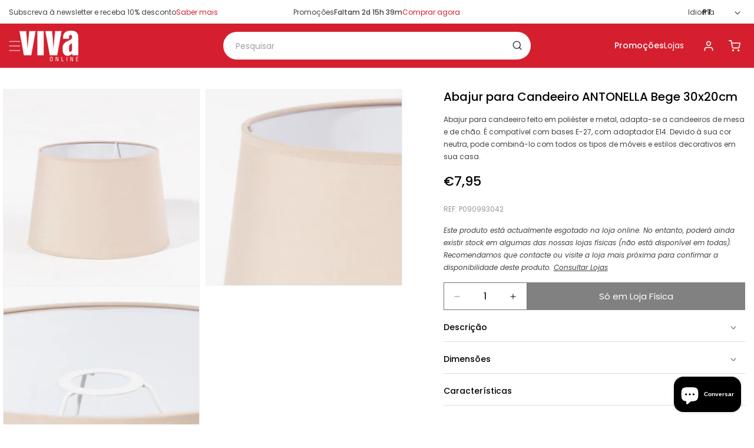

--- FILE ---
content_type: text/html; charset=utf-8
request_url: https://lojavivaonline.com/products/abajur-para-candeeiro-antonella-bege-30x20cm-p090993042
body_size: 40170
content:
<!doctype html>
<html class="js" lang="pt-PT">
  <head>
    <meta charset="utf-8">
    <meta http-equiv="X-UA-Compatible" content="IE=edge">
    <meta name="viewport" content="width=device-width,initial-scale=1">
    <meta name="theme-color" content="">
    <link rel="canonical" href="https://lojavivaonline.com/products/abajur-para-candeeiro-antonella-bege-30x20cm-p090993042"><link rel="icon" type="image/png" href="//lojavivaonline.com/cdn/shop/files/favicon.png?crop=center&height=32&v=1759251335&width=32"><link rel="preconnect" href="https://fonts.shopifycdn.com" crossorigin><title>
      Abajur para Candeeiro ANTONELLA Bege 30x20cm
 &ndash; Loja Viva Online</title>

    
      <meta name="description" content="O Abajur para Candeeiro ANTONELLA é uma excelente opção para criar um ambiente aconchegante e acolhedor em qualquer divisão da sua casa, seja ela a sala, cozinha, escritório, quarto ou até casa de banho.">
    

    

<meta property="og:site_name" content="Loja Viva Online">
<meta property="og:url" content="https://lojavivaonline.com/products/abajur-para-candeeiro-antonella-bege-30x20cm-p090993042">
<meta property="og:title" content="Abajur para Candeeiro ANTONELLA Bege 30x20cm">
<meta property="og:type" content="product">
<meta property="og:description" content="O Abajur para Candeeiro ANTONELLA é uma excelente opção para criar um ambiente aconchegante e acolhedor em qualquer divisão da sua casa, seja ela a sala, cozinha, escritório, quarto ou até casa de banho."><meta property="og:image" content="http://lojavivaonline.com/cdn/shop/files/P090993042_1.jpg?v=1758711156">
  <meta property="og:image:secure_url" content="https://lojavivaonline.com/cdn/shop/files/P090993042_1.jpg?v=1758711156">
  <meta property="og:image:width" content="960">
  <meta property="og:image:height" content="960"><meta property="og:price:amount" content="7,95">
  <meta property="og:price:currency" content="EUR"><meta name="twitter:card" content="summary_large_image">
<meta name="twitter:title" content="Abajur para Candeeiro ANTONELLA Bege 30x20cm">
<meta name="twitter:description" content="O Abajur para Candeeiro ANTONELLA é uma excelente opção para criar um ambiente aconchegante e acolhedor em qualquer divisão da sua casa, seja ela a sala, cozinha, escritório, quarto ou até casa de banho.">


    <script src="//lojavivaonline.com/cdn/shop/t/18/assets/constants.js?v=132983761750457495441759250432" defer="defer"></script>
    <script src="//lojavivaonline.com/cdn/shop/t/18/assets/pubsub.js?v=25310214064522200911759250434" defer="defer"></script>
    <script src="//lojavivaonline.com/cdn/shop/t/18/assets/global.js?v=7301445359237545521759250433" defer="defer"></script>
    <script src="//lojavivaonline.com/cdn/shop/t/18/assets/details-disclosure.js?v=13653116266235556501759250434" defer="defer"></script>
    <script src="//lojavivaonline.com/cdn/shop/t/18/assets/details-modal.js?v=25581673532751508451759250434" defer="defer"></script>
    <script src="//lojavivaonline.com/cdn/shop/t/18/assets/search-form.js?v=133129549252120666541759250433" defer="defer"></script><script src="//lojavivaonline.com/cdn/shop/t/18/assets/animations.js?v=88693664871331136111759250433" defer="defer"></script><script>window.performance && window.performance.mark && window.performance.mark('shopify.content_for_header.start');</script><meta name="google-site-verification" content="3Wxk23_9Yl_7RWvwj4u3pIxRcxIAOqxydca7elmmBS0">
<meta name="facebook-domain-verification" content="bcgqrq2ibbw5ftltryx05e5hyf70w4">
<meta id="shopify-digital-wallet" name="shopify-digital-wallet" content="/55815209025/digital_wallets/dialog">
<meta name="shopify-checkout-api-token" content="7827a2303a45560ffc157bb6d5f56a3c">
<meta id="in-context-paypal-metadata" data-shop-id="55815209025" data-venmo-supported="false" data-environment="production" data-locale="en_US" data-paypal-v4="true" data-currency="EUR">
<link rel="alternate" hreflang="x-default" href="https://lojavivaonline.com/products/abajur-para-candeeiro-antonella-bege-30x20cm-p090993042">
<link rel="alternate" hreflang="pt" href="https://lojavivaonline.com/products/abajur-para-candeeiro-antonella-bege-30x20cm-p090993042">
<link rel="alternate" hreflang="en" href="https://lojavivaonline.com/en/products/abajur-para-candeeiro-antonella-bege-30x20cm-p090993042">
<link rel="alternate" type="application/json+oembed" href="https://lojavivaonline.com/products/abajur-para-candeeiro-antonella-bege-30x20cm-p090993042.oembed">
<script async="async" src="/checkouts/internal/preloads.js?locale=pt-PT"></script>
<link rel="preconnect" href="https://shop.app" crossorigin="anonymous">
<script async="async" src="https://shop.app/checkouts/internal/preloads.js?locale=pt-PT&shop_id=55815209025" crossorigin="anonymous"></script>
<script id="apple-pay-shop-capabilities" type="application/json">{"shopId":55815209025,"countryCode":"PT","currencyCode":"EUR","merchantCapabilities":["supports3DS"],"merchantId":"gid:\/\/shopify\/Shop\/55815209025","merchantName":"Loja Viva Online","requiredBillingContactFields":["postalAddress","email","phone"],"requiredShippingContactFields":["postalAddress","email","phone"],"shippingType":"shipping","supportedNetworks":["visa","maestro","masterCard","amex"],"total":{"type":"pending","label":"Loja Viva Online","amount":"1.00"},"shopifyPaymentsEnabled":true,"supportsSubscriptions":true}</script>
<script id="shopify-features" type="application/json">{"accessToken":"7827a2303a45560ffc157bb6d5f56a3c","betas":["rich-media-storefront-analytics"],"domain":"lojavivaonline.com","predictiveSearch":true,"shopId":55815209025,"locale":"pt-pt"}</script>
<script>var Shopify = Shopify || {};
Shopify.shop = "lojas-viva-online.myshopify.com";
Shopify.locale = "pt-PT";
Shopify.currency = {"active":"EUR","rate":"1.0"};
Shopify.country = "PT";
Shopify.theme = {"name":"Basicamente Commerce 2","id":177589125449,"schema_name":"Basicamente Commerce","schema_version":"2.0","theme_store_id":null,"role":"main"};
Shopify.theme.handle = "null";
Shopify.theme.style = {"id":null,"handle":null};
Shopify.cdnHost = "lojavivaonline.com/cdn";
Shopify.routes = Shopify.routes || {};
Shopify.routes.root = "/";</script>
<script type="module">!function(o){(o.Shopify=o.Shopify||{}).modules=!0}(window);</script>
<script>!function(o){function n(){var o=[];function n(){o.push(Array.prototype.slice.apply(arguments))}return n.q=o,n}var t=o.Shopify=o.Shopify||{};t.loadFeatures=n(),t.autoloadFeatures=n()}(window);</script>
<script>
  window.ShopifyPay = window.ShopifyPay || {};
  window.ShopifyPay.apiHost = "shop.app\/pay";
  window.ShopifyPay.redirectState = null;
</script>
<script id="shop-js-analytics" type="application/json">{"pageType":"product"}</script>
<script defer="defer" async type="module" src="//lojavivaonline.com/cdn/shopifycloud/shop-js/modules/v2/client.init-shop-cart-sync_BoEFz49B.pt-PT.esm.js"></script>
<script defer="defer" async type="module" src="//lojavivaonline.com/cdn/shopifycloud/shop-js/modules/v2/chunk.common_lCcqapba.esm.js"></script>
<script defer="defer" async type="module" src="//lojavivaonline.com/cdn/shopifycloud/shop-js/modules/v2/chunk.modal_B6KJ29gG.esm.js"></script>
<script type="module">
  await import("//lojavivaonline.com/cdn/shopifycloud/shop-js/modules/v2/client.init-shop-cart-sync_BoEFz49B.pt-PT.esm.js");
await import("//lojavivaonline.com/cdn/shopifycloud/shop-js/modules/v2/chunk.common_lCcqapba.esm.js");
await import("//lojavivaonline.com/cdn/shopifycloud/shop-js/modules/v2/chunk.modal_B6KJ29gG.esm.js");

  window.Shopify.SignInWithShop?.initShopCartSync?.({"fedCMEnabled":true,"windoidEnabled":true});

</script>
<script>
  window.Shopify = window.Shopify || {};
  if (!window.Shopify.featureAssets) window.Shopify.featureAssets = {};
  window.Shopify.featureAssets['shop-js'] = {"shop-cart-sync":["modules/v2/client.shop-cart-sync_CGTU-c90.pt-PT.esm.js","modules/v2/chunk.common_lCcqapba.esm.js","modules/v2/chunk.modal_B6KJ29gG.esm.js"],"init-fed-cm":["modules/v2/client.init-fed-cm_DYCfy0HZ.pt-PT.esm.js","modules/v2/chunk.common_lCcqapba.esm.js","modules/v2/chunk.modal_B6KJ29gG.esm.js"],"shop-toast-manager":["modules/v2/client.shop-toast-manager_CnHX3oBl.pt-PT.esm.js","modules/v2/chunk.common_lCcqapba.esm.js","modules/v2/chunk.modal_B6KJ29gG.esm.js"],"init-shop-cart-sync":["modules/v2/client.init-shop-cart-sync_BoEFz49B.pt-PT.esm.js","modules/v2/chunk.common_lCcqapba.esm.js","modules/v2/chunk.modal_B6KJ29gG.esm.js"],"shop-button":["modules/v2/client.shop-button_CBMuxOpp.pt-PT.esm.js","modules/v2/chunk.common_lCcqapba.esm.js","modules/v2/chunk.modal_B6KJ29gG.esm.js"],"init-windoid":["modules/v2/client.init-windoid_CBH2jQGn.pt-PT.esm.js","modules/v2/chunk.common_lCcqapba.esm.js","modules/v2/chunk.modal_B6KJ29gG.esm.js"],"shop-cash-offers":["modules/v2/client.shop-cash-offers_C29L3R81.pt-PT.esm.js","modules/v2/chunk.common_lCcqapba.esm.js","modules/v2/chunk.modal_B6KJ29gG.esm.js"],"pay-button":["modules/v2/client.pay-button_BaAk184Y.pt-PT.esm.js","modules/v2/chunk.common_lCcqapba.esm.js","modules/v2/chunk.modal_B6KJ29gG.esm.js"],"init-customer-accounts":["modules/v2/client.init-customer-accounts_BgVJETnb.pt-PT.esm.js","modules/v2/client.shop-login-button_CkLUF2z9.pt-PT.esm.js","modules/v2/chunk.common_lCcqapba.esm.js","modules/v2/chunk.modal_B6KJ29gG.esm.js"],"avatar":["modules/v2/client.avatar_BTnouDA3.pt-PT.esm.js"],"checkout-modal":["modules/v2/client.checkout-modal_ljjh2dOg.pt-PT.esm.js","modules/v2/chunk.common_lCcqapba.esm.js","modules/v2/chunk.modal_B6KJ29gG.esm.js"],"init-shop-for-new-customer-accounts":["modules/v2/client.init-shop-for-new-customer-accounts_BRqynjnR.pt-PT.esm.js","modules/v2/client.shop-login-button_CkLUF2z9.pt-PT.esm.js","modules/v2/chunk.common_lCcqapba.esm.js","modules/v2/chunk.modal_B6KJ29gG.esm.js"],"init-customer-accounts-sign-up":["modules/v2/client.init-customer-accounts-sign-up_D1mktszp.pt-PT.esm.js","modules/v2/client.shop-login-button_CkLUF2z9.pt-PT.esm.js","modules/v2/chunk.common_lCcqapba.esm.js","modules/v2/chunk.modal_B6KJ29gG.esm.js"],"init-shop-email-lookup-coordinator":["modules/v2/client.init-shop-email-lookup-coordinator_BB8sB_Ue.pt-PT.esm.js","modules/v2/chunk.common_lCcqapba.esm.js","modules/v2/chunk.modal_B6KJ29gG.esm.js"],"shop-follow-button":["modules/v2/client.shop-follow-button_CMPLYFNH.pt-PT.esm.js","modules/v2/chunk.common_lCcqapba.esm.js","modules/v2/chunk.modal_B6KJ29gG.esm.js"],"shop-login-button":["modules/v2/client.shop-login-button_CkLUF2z9.pt-PT.esm.js","modules/v2/chunk.common_lCcqapba.esm.js","modules/v2/chunk.modal_B6KJ29gG.esm.js"],"shop-login":["modules/v2/client.shop-login_B4zoWjSI.pt-PT.esm.js","modules/v2/chunk.common_lCcqapba.esm.js","modules/v2/chunk.modal_B6KJ29gG.esm.js"],"lead-capture":["modules/v2/client.lead-capture_QQrbJusq.pt-PT.esm.js","modules/v2/chunk.common_lCcqapba.esm.js","modules/v2/chunk.modal_B6KJ29gG.esm.js"],"payment-terms":["modules/v2/client.payment-terms_SZSyfKBl.pt-PT.esm.js","modules/v2/chunk.common_lCcqapba.esm.js","modules/v2/chunk.modal_B6KJ29gG.esm.js"]};
</script>
<script>(function() {
  var isLoaded = false;
  function asyncLoad() {
    if (isLoaded) return;
    isLoaded = true;
    var urls = ["https:\/\/cdn-bundler.nice-team.net\/app\/js\/bundler.js?shop=lojas-viva-online.myshopify.com","https:\/\/static.mailerlite.com\/data\/a\/3376\/3376450\/universal_i4h5c8i7g3_load.js?shop=lojas-viva-online.myshopify.com"];
    for (var i = 0; i < urls.length; i++) {
      var s = document.createElement('script');
      s.type = 'text/javascript';
      s.async = true;
      s.src = urls[i];
      var x = document.getElementsByTagName('script')[0];
      x.parentNode.insertBefore(s, x);
    }
  };
  if(window.attachEvent) {
    window.attachEvent('onload', asyncLoad);
  } else {
    window.addEventListener('load', asyncLoad, false);
  }
})();</script>
<script id="__st">var __st={"a":55815209025,"offset":0,"reqid":"e28c846e-6b92-4d5b-9b56-168622083f92-1769588425","pageurl":"lojavivaonline.com\/products\/abajur-para-candeeiro-antonella-bege-30x20cm-p090993042","u":"96b293e8a3f6","p":"product","rtyp":"product","rid":9836842549577};</script>
<script>window.ShopifyPaypalV4VisibilityTracking = true;</script>
<script id="captcha-bootstrap">!function(){'use strict';const t='contact',e='account',n='new_comment',o=[[t,t],['blogs',n],['comments',n],[t,'customer']],c=[[e,'customer_login'],[e,'guest_login'],[e,'recover_customer_password'],[e,'create_customer']],r=t=>t.map((([t,e])=>`form[action*='/${t}']:not([data-nocaptcha='true']) input[name='form_type'][value='${e}']`)).join(','),a=t=>()=>t?[...document.querySelectorAll(t)].map((t=>t.form)):[];function s(){const t=[...o],e=r(t);return a(e)}const i='password',u='form_key',d=['recaptcha-v3-token','g-recaptcha-response','h-captcha-response',i],f=()=>{try{return window.sessionStorage}catch{return}},m='__shopify_v',_=t=>t.elements[u];function p(t,e,n=!1){try{const o=window.sessionStorage,c=JSON.parse(o.getItem(e)),{data:r}=function(t){const{data:e,action:n}=t;return t[m]||n?{data:e,action:n}:{data:t,action:n}}(c);for(const[e,n]of Object.entries(r))t.elements[e]&&(t.elements[e].value=n);n&&o.removeItem(e)}catch(o){console.error('form repopulation failed',{error:o})}}const l='form_type',E='cptcha';function T(t){t.dataset[E]=!0}const w=window,h=w.document,L='Shopify',v='ce_forms',y='captcha';let A=!1;((t,e)=>{const n=(g='f06e6c50-85a8-45c8-87d0-21a2b65856fe',I='https://cdn.shopify.com/shopifycloud/storefront-forms-hcaptcha/ce_storefront_forms_captcha_hcaptcha.v1.5.2.iife.js',D={infoText:'Protegido por hCaptcha',privacyText:'Privacidade',termsText:'Termos'},(t,e,n)=>{const o=w[L][v],c=o.bindForm;if(c)return c(t,g,e,D).then(n);var r;o.q.push([[t,g,e,D],n]),r=I,A||(h.body.append(Object.assign(h.createElement('script'),{id:'captcha-provider',async:!0,src:r})),A=!0)});var g,I,D;w[L]=w[L]||{},w[L][v]=w[L][v]||{},w[L][v].q=[],w[L][y]=w[L][y]||{},w[L][y].protect=function(t,e){n(t,void 0,e),T(t)},Object.freeze(w[L][y]),function(t,e,n,w,h,L){const[v,y,A,g]=function(t,e,n){const i=e?o:[],u=t?c:[],d=[...i,...u],f=r(d),m=r(i),_=r(d.filter((([t,e])=>n.includes(e))));return[a(f),a(m),a(_),s()]}(w,h,L),I=t=>{const e=t.target;return e instanceof HTMLFormElement?e:e&&e.form},D=t=>v().includes(t);t.addEventListener('submit',(t=>{const e=I(t);if(!e)return;const n=D(e)&&!e.dataset.hcaptchaBound&&!e.dataset.recaptchaBound,o=_(e),c=g().includes(e)&&(!o||!o.value);(n||c)&&t.preventDefault(),c&&!n&&(function(t){try{if(!f())return;!function(t){const e=f();if(!e)return;const n=_(t);if(!n)return;const o=n.value;o&&e.removeItem(o)}(t);const e=Array.from(Array(32),(()=>Math.random().toString(36)[2])).join('');!function(t,e){_(t)||t.append(Object.assign(document.createElement('input'),{type:'hidden',name:u})),t.elements[u].value=e}(t,e),function(t,e){const n=f();if(!n)return;const o=[...t.querySelectorAll(`input[type='${i}']`)].map((({name:t})=>t)),c=[...d,...o],r={};for(const[a,s]of new FormData(t).entries())c.includes(a)||(r[a]=s);n.setItem(e,JSON.stringify({[m]:1,action:t.action,data:r}))}(t,e)}catch(e){console.error('failed to persist form',e)}}(e),e.submit())}));const S=(t,e)=>{t&&!t.dataset[E]&&(n(t,e.some((e=>e===t))),T(t))};for(const o of['focusin','change'])t.addEventListener(o,(t=>{const e=I(t);D(e)&&S(e,y())}));const B=e.get('form_key'),M=e.get(l),P=B&&M;t.addEventListener('DOMContentLoaded',(()=>{const t=y();if(P)for(const e of t)e.elements[l].value===M&&p(e,B);[...new Set([...A(),...v().filter((t=>'true'===t.dataset.shopifyCaptcha))])].forEach((e=>S(e,t)))}))}(h,new URLSearchParams(w.location.search),n,t,e,['guest_login'])})(!0,!0)}();</script>
<script integrity="sha256-4kQ18oKyAcykRKYeNunJcIwy7WH5gtpwJnB7kiuLZ1E=" data-source-attribution="shopify.loadfeatures" defer="defer" src="//lojavivaonline.com/cdn/shopifycloud/storefront/assets/storefront/load_feature-a0a9edcb.js" crossorigin="anonymous"></script>
<script crossorigin="anonymous" defer="defer" src="//lojavivaonline.com/cdn/shopifycloud/storefront/assets/shopify_pay/storefront-65b4c6d7.js?v=20250812"></script>
<script data-source-attribution="shopify.dynamic_checkout.dynamic.init">var Shopify=Shopify||{};Shopify.PaymentButton=Shopify.PaymentButton||{isStorefrontPortableWallets:!0,init:function(){window.Shopify.PaymentButton.init=function(){};var t=document.createElement("script");t.src="https://lojavivaonline.com/cdn/shopifycloud/portable-wallets/latest/portable-wallets.pt-pt.js",t.type="module",document.head.appendChild(t)}};
</script>
<script data-source-attribution="shopify.dynamic_checkout.buyer_consent">
  function portableWalletsHideBuyerConsent(e){var t=document.getElementById("shopify-buyer-consent"),n=document.getElementById("shopify-subscription-policy-button");t&&n&&(t.classList.add("hidden"),t.setAttribute("aria-hidden","true"),n.removeEventListener("click",e))}function portableWalletsShowBuyerConsent(e){var t=document.getElementById("shopify-buyer-consent"),n=document.getElementById("shopify-subscription-policy-button");t&&n&&(t.classList.remove("hidden"),t.removeAttribute("aria-hidden"),n.addEventListener("click",e))}window.Shopify?.PaymentButton&&(window.Shopify.PaymentButton.hideBuyerConsent=portableWalletsHideBuyerConsent,window.Shopify.PaymentButton.showBuyerConsent=portableWalletsShowBuyerConsent);
</script>
<script data-source-attribution="shopify.dynamic_checkout.cart.bootstrap">document.addEventListener("DOMContentLoaded",(function(){function t(){return document.querySelector("shopify-accelerated-checkout-cart, shopify-accelerated-checkout")}if(t())Shopify.PaymentButton.init();else{new MutationObserver((function(e,n){t()&&(Shopify.PaymentButton.init(),n.disconnect())})).observe(document.body,{childList:!0,subtree:!0})}}));
</script>
<script id='scb4127' type='text/javascript' async='' src='https://lojavivaonline.com/cdn/shopifycloud/privacy-banner/storefront-banner.js'></script><link id="shopify-accelerated-checkout-styles" rel="stylesheet" media="screen" href="https://lojavivaonline.com/cdn/shopifycloud/portable-wallets/latest/accelerated-checkout-backwards-compat.css" crossorigin="anonymous">
<style id="shopify-accelerated-checkout-cart">
        #shopify-buyer-consent {
  margin-top: 1em;
  display: inline-block;
  width: 100%;
}

#shopify-buyer-consent.hidden {
  display: none;
}

#shopify-subscription-policy-button {
  background: none;
  border: none;
  padding: 0;
  text-decoration: underline;
  font-size: inherit;
  cursor: pointer;
}

#shopify-subscription-policy-button::before {
  box-shadow: none;
}

      </style>
<script id="sections-script" data-sections="header" defer="defer" src="//lojavivaonline.com/cdn/shop/t/18/compiled_assets/scripts.js?v=10640"></script>
<script>window.performance && window.performance.mark && window.performance.mark('shopify.content_for_header.end');</script>


    <style data-shopify>
      @font-face {
  font-family: Poppins;
  font-weight: 400;
  font-style: normal;
  font-display: swap;
  src: url("//lojavivaonline.com/cdn/fonts/poppins/poppins_n4.0ba78fa5af9b0e1a374041b3ceaadf0a43b41362.woff2") format("woff2"),
       url("//lojavivaonline.com/cdn/fonts/poppins/poppins_n4.214741a72ff2596839fc9760ee7a770386cf16ca.woff") format("woff");
}

      @font-face {
  font-family: Poppins;
  font-weight: 700;
  font-style: normal;
  font-display: swap;
  src: url("//lojavivaonline.com/cdn/fonts/poppins/poppins_n7.56758dcf284489feb014a026f3727f2f20a54626.woff2") format("woff2"),
       url("//lojavivaonline.com/cdn/fonts/poppins/poppins_n7.f34f55d9b3d3205d2cd6f64955ff4b36f0cfd8da.woff") format("woff");
}

      @font-face {
  font-family: Poppins;
  font-weight: 400;
  font-style: italic;
  font-display: swap;
  src: url("//lojavivaonline.com/cdn/fonts/poppins/poppins_i4.846ad1e22474f856bd6b81ba4585a60799a9f5d2.woff2") format("woff2"),
       url("//lojavivaonline.com/cdn/fonts/poppins/poppins_i4.56b43284e8b52fc64c1fd271f289a39e8477e9ec.woff") format("woff");
}

      @font-face {
  font-family: Poppins;
  font-weight: 700;
  font-style: italic;
  font-display: swap;
  src: url("//lojavivaonline.com/cdn/fonts/poppins/poppins_i7.42fd71da11e9d101e1e6c7932199f925f9eea42d.woff2") format("woff2"),
       url("//lojavivaonline.com/cdn/fonts/poppins/poppins_i7.ec8499dbd7616004e21155106d13837fff4cf556.woff") format("woff");
}

      @font-face {
  font-family: Poppins;
  font-weight: 500;
  font-style: normal;
  font-display: swap;
  src: url("//lojavivaonline.com/cdn/fonts/poppins/poppins_n5.ad5b4b72b59a00358afc706450c864c3c8323842.woff2") format("woff2"),
       url("//lojavivaonline.com/cdn/fonts/poppins/poppins_n5.33757fdf985af2d24b32fcd84c9a09224d4b2c39.woff") format("woff");
}


      
        :root,
        .color-scheme-1 {
          --color-background: 255,255,255;
        
          --gradient-background: #ffffff;
        

        

        --color-foreground: 0,0,0;
        --color-background-contrast: 191,191,191;
        --color-shadow: 18,18,18;
        --color-button: 0,0,0;
        --color-button-text: 255,255,255;
        --color-secondary-button: 255,255,255;
        --color-secondary-button-text: 0,0,0;
        --color-link: 0,0,0;
        --color-badge-foreground: 0,0,0;
        --color-badge-background: 255,255,255;
        --color-badge-border: 0,0,0;
        --payment-terms-background-color: rgb(255 255 255);
      }
      
        
        .color-scheme-2 {
          --color-background: 245,245,245;
        
          --gradient-background: #f5f5f5;
        

        

        --color-foreground: 0,0,0;
        --color-background-contrast: 181,181,181;
        --color-shadow: 18,18,18;
        --color-button: 0,0,0;
        --color-button-text: 245,245,245;
        --color-secondary-button: 245,245,245;
        --color-secondary-button-text: 0,0,0;
        --color-link: 0,0,0;
        --color-badge-foreground: 0,0,0;
        --color-badge-background: 245,245,245;
        --color-badge-border: 0,0,0;
        --payment-terms-background-color: rgb(245 245 245);
      }
      
        
        .color-scheme-3 {
          --color-background: 213,31,47;
        
          --gradient-background: #d51f2f;
        

        

        --color-foreground: 255,255,255;
        --color-background-contrast: 102,15,22;
        --color-shadow: 18,18,18;
        --color-button: 255,255,255;
        --color-button-text: 0,0,0;
        --color-secondary-button: 213,31,47;
        --color-secondary-button-text: 255,255,255;
        --color-link: 255,255,255;
        --color-badge-foreground: 255,255,255;
        --color-badge-background: 213,31,47;
        --color-badge-border: 255,255,255;
        --payment-terms-background-color: rgb(213 31 47);
      }
      
        
        .color-scheme-4 {
          --color-background: 0,0,0;
        
          --gradient-background: #000000;
        

        

        --color-foreground: 255,255,255;
        --color-background-contrast: 128,128,128;
        --color-shadow: 18,18,18;
        --color-button: 255,255,255;
        --color-button-text: 0,0,0;
        --color-secondary-button: 0,0,0;
        --color-secondary-button-text: 255,255,255;
        --color-link: 255,255,255;
        --color-badge-foreground: 255,255,255;
        --color-badge-background: 0,0,0;
        --color-badge-border: 255,255,255;
        --payment-terms-background-color: rgb(0 0 0);
      }
      
        
        .color-scheme-5 {
          --color-background: 20,184,172;
        
          --gradient-background: #14b8ac;
        

        

        --color-foreground: 255,255,255;
        --color-background-contrast: 8,69,65;
        --color-shadow: 18,18,18;
        --color-button: 255,255,255;
        --color-button-text: 20,184,172;
        --color-secondary-button: 20,184,172;
        --color-secondary-button-text: 255,255,255;
        --color-link: 255,255,255;
        --color-badge-foreground: 255,255,255;
        --color-badge-background: 20,184,172;
        --color-badge-border: 255,255,255;
        --payment-terms-background-color: rgb(20 184 172);
      }
      
        
        .color-scheme-fa9ebbc6-1698-48f9-8828-9b72fc8f50b1 {
          --color-background: 227,227,227;
        
          --gradient-background: #e3e3e3;
        

        

        --color-foreground: 0,0,0;
        --color-background-contrast: 163,163,163;
        --color-shadow: 18,18,18;
        --color-button: 0,0,0;
        --color-button-text: 227,227,227;
        --color-secondary-button: 227,227,227;
        --color-secondary-button-text: 0,0,0;
        --color-link: 0,0,0;
        --color-badge-foreground: 0,0,0;
        --color-badge-background: 227,227,227;
        --color-badge-border: 0,0,0;
        --payment-terms-background-color: rgb(227 227 227);
      }
      

      body, .color-scheme-1, .color-scheme-2, .color-scheme-3, .color-scheme-4, .color-scheme-5, .color-scheme-fa9ebbc6-1698-48f9-8828-9b72fc8f50b1 {
        color: rgba(var(--color-foreground), 0.75);
        background-color: rgb(var(--color-background));
      }

      :root {
        --font-body-family: Poppins, sans-serif;
        --font-body-style: normal;
        --font-body-weight: 400;
        --font-body-weight-bold: 700;

        --font-heading-family: Poppins, sans-serif;
        --font-heading-style: normal;
        --font-heading-weight: 500;

        --font-body-scale: 1.0;
        --font-heading-scale: 1.0;

        --media-padding: px;
        --media-border-opacity: 0.05;
        --media-border-width: 1px;
        --media-radius: 0px;
        --media-shadow-opacity: 0.0;
        --media-shadow-horizontal-offset: 0px;
        --media-shadow-vertical-offset: 4px;
        --media-shadow-blur-radius: 5px;
        --media-shadow-visible: 0;

        --page-width: 140rem;
        --page-width-margin: 0rem;

        --product-card-image-padding: 0.0rem;
        --product-card-corner-radius: 0.0rem;
        --product-card-text-alignment: left;
        --product-card-border-width: 0.0rem;
        --product-card-border-opacity: 0.1;
        --product-card-shadow-opacity: 0.0;
        --product-card-shadow-visible: 0;
        --product-card-shadow-horizontal-offset: 0.0rem;
        --product-card-shadow-vertical-offset: 0.4rem;
        --product-card-shadow-blur-radius: 0.5rem;

        --collection-card-image-padding: 0.0rem;
        --collection-card-corner-radius: 0.0rem;
        --collection-card-text-alignment: left;
        --collection-card-border-width: 0.0rem;
        --collection-card-border-opacity: 0.1;
        --collection-card-shadow-opacity: 0.0;
        --collection-card-shadow-visible: 0;
        --collection-card-shadow-horizontal-offset: 0.0rem;
        --collection-card-shadow-vertical-offset: 0.4rem;
        --collection-card-shadow-blur-radius: 0.5rem;

        --blog-card-image-padding: 0.0rem;
        --blog-card-corner-radius: 0.0rem;
        --blog-card-text-alignment: left;
        --blog-card-border-width: 0.0rem;
        --blog-card-border-opacity: 0.1;
        --blog-card-shadow-opacity: 0.0;
        --blog-card-shadow-visible: 0;
        --blog-card-shadow-horizontal-offset: 0.0rem;
        --blog-card-shadow-vertical-offset: 0.4rem;
        --blog-card-shadow-blur-radius: 0.5rem;

        --badge-corner-radius: 1.0rem;

        --popup-border-width: 1px;
        --popup-border-opacity: 0.1;
        --popup-corner-radius: 0px;
        --popup-shadow-opacity: 0.05;
        --popup-shadow-horizontal-offset: 0px;
        --popup-shadow-vertical-offset: 4px;
        --popup-shadow-blur-radius: 5px;

        --drawer-border-width: 1px;
        --drawer-border-opacity: 0.1;
        --drawer-shadow-opacity: 0.0;
        --drawer-shadow-horizontal-offset: 0px;
        --drawer-shadow-vertical-offset: 4px;
        --drawer-shadow-blur-radius: 5px;

        --spacing-sections-desktop: 0px;
        --spacing-sections-mobile: 0px;

        --grid-desktop-vertical-spacing: 20px;
        --grid-desktop-horizontal-spacing: 20px;
        --grid-mobile-vertical-spacing: 10px;
        --grid-mobile-horizontal-spacing: 10px;

        --text-boxes-border-opacity: 0.1;
        --text-boxes-border-width: 0px;
        --text-boxes-radius: 0px;
        --text-boxes-shadow-opacity: 0.0;
        --text-boxes-shadow-visible: 0;
        --text-boxes-shadow-horizontal-offset: 0px;
        --text-boxes-shadow-vertical-offset: 4px;
        --text-boxes-shadow-blur-radius: 5px;

        --buttons-radius: 0px;
        --buttons-radius-outset: 0px;
        --buttons-border-width: 1px;
        --buttons-border-opacity: 1.0;
        --buttons-shadow-opacity: 0.0;
        --buttons-shadow-visible: 0;
        --buttons-shadow-horizontal-offset: 0px;
        --buttons-shadow-vertical-offset: 4px;
        --buttons-shadow-blur-radius: 5px;
        --buttons-border-offset: 0px;

        --inputs-radius: 0px;
        --inputs-border-width: 1px;
        --inputs-border-opacity: 0.55;
        --inputs-shadow-opacity: 0.0;
        --inputs-shadow-horizontal-offset: 0px;
        --inputs-margin-offset: 0px;
        --inputs-shadow-vertical-offset: 4px;
        --inputs-shadow-blur-radius: 5px;
        --inputs-radius-outset: 0px;

        --variant-pills-radius: 40px;
        --variant-pills-border-width: 1px;
        --variant-pills-border-opacity: 0.55;
        --variant-pills-shadow-opacity: 0.0;
        --variant-pills-shadow-horizontal-offset: 0px;
        --variant-pills-shadow-vertical-offset: 4px;
        --variant-pills-shadow-blur-radius: 5px;
      }

      *,
      *::before,
      *::after {
        box-sizing: inherit;
      }

      html {
        box-sizing: border-box;
        font-size: calc(var(--font-body-scale) * 62.5%);
        height: 100%;
      }

      body {
        display: grid;
        grid-template-rows: auto auto 1fr auto;
        grid-template-columns: 100%;
        min-height: 100%;
        margin: 0;
        font-size: 1.5rem;
        line-height: calc(1 + 0.8 / var(--font-body-scale));
        font-family: var(--font-body-family);
        font-style: var(--font-body-style);
        font-weight: var(--font-body-weight);
      }

      @media screen and (min-width: 750px) {
        body {
          font-size: 1.6rem;
        }
      }
    </style>

    <link href="//lojavivaonline.com/cdn/shop/t/18/assets/base.css?v=18682955819723357361762163011" rel="stylesheet" type="text/css" media="all" />
    <link rel="stylesheet" href="//lojavivaonline.com/cdn/shop/t/18/assets/component-cart-items.css?v=165751247498560764141759250434" media="print" onload="this.media='all'">
      <link rel="preload" as="font" href="//lojavivaonline.com/cdn/fonts/poppins/poppins_n4.0ba78fa5af9b0e1a374041b3ceaadf0a43b41362.woff2" type="font/woff2" crossorigin>
      

      <link rel="preload" as="font" href="//lojavivaonline.com/cdn/fonts/poppins/poppins_n5.ad5b4b72b59a00358afc706450c864c3c8323842.woff2" type="font/woff2" crossorigin>
      
<link href="//lojavivaonline.com/cdn/shop/t/18/assets/component-localization-form.css?v=84803782641737023431759411427" rel="stylesheet" type="text/css" media="all" />
      <script src="//lojavivaonline.com/cdn/shop/t/18/assets/localization-form.js?v=144176611646395275351759250433" defer="defer"></script><link
        rel="stylesheet"
        href="//lojavivaonline.com/cdn/shop/t/18/assets/component-predictive-search.css?v=118923337488134913561759250433"
        media="print"
        onload="this.media='all'"
      ><script>
      if (Shopify.designMode) {
        document.documentElement.classList.add('shopify-design-mode');
      }
    </script>
  <script src="https://cdn.shopify.com/extensions/e8878072-2f6b-4e89-8082-94b04320908d/inbox-1254/assets/inbox-chat-loader.js" type="text/javascript" defer="defer"></script>
<link href="https://monorail-edge.shopifysvc.com" rel="dns-prefetch">
<script>(function(){if ("sendBeacon" in navigator && "performance" in window) {try {var session_token_from_headers = performance.getEntriesByType('navigation')[0].serverTiming.find(x => x.name == '_s').description;} catch {var session_token_from_headers = undefined;}var session_cookie_matches = document.cookie.match(/_shopify_s=([^;]*)/);var session_token_from_cookie = session_cookie_matches && session_cookie_matches.length === 2 ? session_cookie_matches[1] : "";var session_token = session_token_from_headers || session_token_from_cookie || "";function handle_abandonment_event(e) {var entries = performance.getEntries().filter(function(entry) {return /monorail-edge.shopifysvc.com/.test(entry.name);});if (!window.abandonment_tracked && entries.length === 0) {window.abandonment_tracked = true;var currentMs = Date.now();var navigation_start = performance.timing.navigationStart;var payload = {shop_id: 55815209025,url: window.location.href,navigation_start,duration: currentMs - navigation_start,session_token,page_type: "product"};window.navigator.sendBeacon("https://monorail-edge.shopifysvc.com/v1/produce", JSON.stringify({schema_id: "online_store_buyer_site_abandonment/1.1",payload: payload,metadata: {event_created_at_ms: currentMs,event_sent_at_ms: currentMs}}));}}window.addEventListener('pagehide', handle_abandonment_event);}}());</script>
<script id="web-pixels-manager-setup">(function e(e,d,r,n,o){if(void 0===o&&(o={}),!Boolean(null===(a=null===(i=window.Shopify)||void 0===i?void 0:i.analytics)||void 0===a?void 0:a.replayQueue)){var i,a;window.Shopify=window.Shopify||{};var t=window.Shopify;t.analytics=t.analytics||{};var s=t.analytics;s.replayQueue=[],s.publish=function(e,d,r){return s.replayQueue.push([e,d,r]),!0};try{self.performance.mark("wpm:start")}catch(e){}var l=function(){var e={modern:/Edge?\/(1{2}[4-9]|1[2-9]\d|[2-9]\d{2}|\d{4,})\.\d+(\.\d+|)|Firefox\/(1{2}[4-9]|1[2-9]\d|[2-9]\d{2}|\d{4,})\.\d+(\.\d+|)|Chrom(ium|e)\/(9{2}|\d{3,})\.\d+(\.\d+|)|(Maci|X1{2}).+ Version\/(15\.\d+|(1[6-9]|[2-9]\d|\d{3,})\.\d+)([,.]\d+|)( \(\w+\)|)( Mobile\/\w+|) Safari\/|Chrome.+OPR\/(9{2}|\d{3,})\.\d+\.\d+|(CPU[ +]OS|iPhone[ +]OS|CPU[ +]iPhone|CPU IPhone OS|CPU iPad OS)[ +]+(15[._]\d+|(1[6-9]|[2-9]\d|\d{3,})[._]\d+)([._]\d+|)|Android:?[ /-](13[3-9]|1[4-9]\d|[2-9]\d{2}|\d{4,})(\.\d+|)(\.\d+|)|Android.+Firefox\/(13[5-9]|1[4-9]\d|[2-9]\d{2}|\d{4,})\.\d+(\.\d+|)|Android.+Chrom(ium|e)\/(13[3-9]|1[4-9]\d|[2-9]\d{2}|\d{4,})\.\d+(\.\d+|)|SamsungBrowser\/([2-9]\d|\d{3,})\.\d+/,legacy:/Edge?\/(1[6-9]|[2-9]\d|\d{3,})\.\d+(\.\d+|)|Firefox\/(5[4-9]|[6-9]\d|\d{3,})\.\d+(\.\d+|)|Chrom(ium|e)\/(5[1-9]|[6-9]\d|\d{3,})\.\d+(\.\d+|)([\d.]+$|.*Safari\/(?![\d.]+ Edge\/[\d.]+$))|(Maci|X1{2}).+ Version\/(10\.\d+|(1[1-9]|[2-9]\d|\d{3,})\.\d+)([,.]\d+|)( \(\w+\)|)( Mobile\/\w+|) Safari\/|Chrome.+OPR\/(3[89]|[4-9]\d|\d{3,})\.\d+\.\d+|(CPU[ +]OS|iPhone[ +]OS|CPU[ +]iPhone|CPU IPhone OS|CPU iPad OS)[ +]+(10[._]\d+|(1[1-9]|[2-9]\d|\d{3,})[._]\d+)([._]\d+|)|Android:?[ /-](13[3-9]|1[4-9]\d|[2-9]\d{2}|\d{4,})(\.\d+|)(\.\d+|)|Mobile Safari.+OPR\/([89]\d|\d{3,})\.\d+\.\d+|Android.+Firefox\/(13[5-9]|1[4-9]\d|[2-9]\d{2}|\d{4,})\.\d+(\.\d+|)|Android.+Chrom(ium|e)\/(13[3-9]|1[4-9]\d|[2-9]\d{2}|\d{4,})\.\d+(\.\d+|)|Android.+(UC? ?Browser|UCWEB|U3)[ /]?(15\.([5-9]|\d{2,})|(1[6-9]|[2-9]\d|\d{3,})\.\d+)\.\d+|SamsungBrowser\/(5\.\d+|([6-9]|\d{2,})\.\d+)|Android.+MQ{2}Browser\/(14(\.(9|\d{2,})|)|(1[5-9]|[2-9]\d|\d{3,})(\.\d+|))(\.\d+|)|K[Aa][Ii]OS\/(3\.\d+|([4-9]|\d{2,})\.\d+)(\.\d+|)/},d=e.modern,r=e.legacy,n=navigator.userAgent;return n.match(d)?"modern":n.match(r)?"legacy":"unknown"}(),u="modern"===l?"modern":"legacy",c=(null!=n?n:{modern:"",legacy:""})[u],f=function(e){return[e.baseUrl,"/wpm","/b",e.hashVersion,"modern"===e.buildTarget?"m":"l",".js"].join("")}({baseUrl:d,hashVersion:r,buildTarget:u}),m=function(e){var d=e.version,r=e.bundleTarget,n=e.surface,o=e.pageUrl,i=e.monorailEndpoint;return{emit:function(e){var a=e.status,t=e.errorMsg,s=(new Date).getTime(),l=JSON.stringify({metadata:{event_sent_at_ms:s},events:[{schema_id:"web_pixels_manager_load/3.1",payload:{version:d,bundle_target:r,page_url:o,status:a,surface:n,error_msg:t},metadata:{event_created_at_ms:s}}]});if(!i)return console&&console.warn&&console.warn("[Web Pixels Manager] No Monorail endpoint provided, skipping logging."),!1;try{return self.navigator.sendBeacon.bind(self.navigator)(i,l)}catch(e){}var u=new XMLHttpRequest;try{return u.open("POST",i,!0),u.setRequestHeader("Content-Type","text/plain"),u.send(l),!0}catch(e){return console&&console.warn&&console.warn("[Web Pixels Manager] Got an unhandled error while logging to Monorail."),!1}}}}({version:r,bundleTarget:l,surface:e.surface,pageUrl:self.location.href,monorailEndpoint:e.monorailEndpoint});try{o.browserTarget=l,function(e){var d=e.src,r=e.async,n=void 0===r||r,o=e.onload,i=e.onerror,a=e.sri,t=e.scriptDataAttributes,s=void 0===t?{}:t,l=document.createElement("script"),u=document.querySelector("head"),c=document.querySelector("body");if(l.async=n,l.src=d,a&&(l.integrity=a,l.crossOrigin="anonymous"),s)for(var f in s)if(Object.prototype.hasOwnProperty.call(s,f))try{l.dataset[f]=s[f]}catch(e){}if(o&&l.addEventListener("load",o),i&&l.addEventListener("error",i),u)u.appendChild(l);else{if(!c)throw new Error("Did not find a head or body element to append the script");c.appendChild(l)}}({src:f,async:!0,onload:function(){if(!function(){var e,d;return Boolean(null===(d=null===(e=window.Shopify)||void 0===e?void 0:e.analytics)||void 0===d?void 0:d.initialized)}()){var d=window.webPixelsManager.init(e)||void 0;if(d){var r=window.Shopify.analytics;r.replayQueue.forEach((function(e){var r=e[0],n=e[1],o=e[2];d.publishCustomEvent(r,n,o)})),r.replayQueue=[],r.publish=d.publishCustomEvent,r.visitor=d.visitor,r.initialized=!0}}},onerror:function(){return m.emit({status:"failed",errorMsg:"".concat(f," has failed to load")})},sri:function(e){var d=/^sha384-[A-Za-z0-9+/=]+$/;return"string"==typeof e&&d.test(e)}(c)?c:"",scriptDataAttributes:o}),m.emit({status:"loading"})}catch(e){m.emit({status:"failed",errorMsg:(null==e?void 0:e.message)||"Unknown error"})}}})({shopId: 55815209025,storefrontBaseUrl: "https://lojavivaonline.com",extensionsBaseUrl: "https://extensions.shopifycdn.com/cdn/shopifycloud/web-pixels-manager",monorailEndpoint: "https://monorail-edge.shopifysvc.com/unstable/produce_batch",surface: "storefront-renderer",enabledBetaFlags: ["2dca8a86"],webPixelsConfigList: [{"id":"1009025353","configuration":"{\"config\":\"{\\\"google_tag_ids\\\":[\\\"G-4W4CWMRB9W\\\",\\\"AW-971285910\\\",\\\"GT-TBN7CNN\\\"],\\\"target_country\\\":\\\"PT\\\",\\\"gtag_events\\\":[{\\\"type\\\":\\\"begin_checkout\\\",\\\"action_label\\\":[\\\"G-4W4CWMRB9W\\\",\\\"AW-971285910\\\/H28wCJaczJwYEJbLks8D\\\"]},{\\\"type\\\":\\\"search\\\",\\\"action_label\\\":[\\\"G-4W4CWMRB9W\\\",\\\"AW-971285910\\\/a1n7CJCczJwYEJbLks8D\\\"]},{\\\"type\\\":\\\"view_item\\\",\\\"action_label\\\":[\\\"G-4W4CWMRB9W\\\",\\\"AW-971285910\\\/tQXtCI2czJwYEJbLks8D\\\",\\\"MC-5VDRY1LNM9\\\"]},{\\\"type\\\":\\\"purchase\\\",\\\"action_label\\\":[\\\"G-4W4CWMRB9W\\\",\\\"AW-971285910\\\/XvZlCIeczJwYEJbLks8D\\\",\\\"MC-5VDRY1LNM9\\\"]},{\\\"type\\\":\\\"page_view\\\",\\\"action_label\\\":[\\\"G-4W4CWMRB9W\\\",\\\"AW-971285910\\\/k13_CIqczJwYEJbLks8D\\\",\\\"MC-5VDRY1LNM9\\\"]},{\\\"type\\\":\\\"add_payment_info\\\",\\\"action_label\\\":[\\\"G-4W4CWMRB9W\\\",\\\"AW-971285910\\\/MAm4CJmczJwYEJbLks8D\\\"]},{\\\"type\\\":\\\"add_to_cart\\\",\\\"action_label\\\":[\\\"G-4W4CWMRB9W\\\",\\\"AW-971285910\\\/vb_zCJOczJwYEJbLks8D\\\"]}],\\\"enable_monitoring_mode\\\":false}\"}","eventPayloadVersion":"v1","runtimeContext":"OPEN","scriptVersion":"b2a88bafab3e21179ed38636efcd8a93","type":"APP","apiClientId":1780363,"privacyPurposes":[],"dataSharingAdjustments":{"protectedCustomerApprovalScopes":["read_customer_address","read_customer_email","read_customer_name","read_customer_personal_data","read_customer_phone"]}},{"id":"325157193","configuration":"{\"pixel_id\":\"734848741682054\",\"pixel_type\":\"facebook_pixel\",\"metaapp_system_user_token\":\"-\"}","eventPayloadVersion":"v1","runtimeContext":"OPEN","scriptVersion":"ca16bc87fe92b6042fbaa3acc2fbdaa6","type":"APP","apiClientId":2329312,"privacyPurposes":["ANALYTICS","MARKETING","SALE_OF_DATA"],"dataSharingAdjustments":{"protectedCustomerApprovalScopes":["read_customer_address","read_customer_email","read_customer_name","read_customer_personal_data","read_customer_phone"]}},{"id":"146506057","configuration":"{\"tagID\":\"2613607499588\"}","eventPayloadVersion":"v1","runtimeContext":"STRICT","scriptVersion":"18031546ee651571ed29edbe71a3550b","type":"APP","apiClientId":3009811,"privacyPurposes":["ANALYTICS","MARKETING","SALE_OF_DATA"],"dataSharingAdjustments":{"protectedCustomerApprovalScopes":["read_customer_address","read_customer_email","read_customer_name","read_customer_personal_data","read_customer_phone"]}},{"id":"shopify-app-pixel","configuration":"{}","eventPayloadVersion":"v1","runtimeContext":"STRICT","scriptVersion":"0450","apiClientId":"shopify-pixel","type":"APP","privacyPurposes":["ANALYTICS","MARKETING"]},{"id":"shopify-custom-pixel","eventPayloadVersion":"v1","runtimeContext":"LAX","scriptVersion":"0450","apiClientId":"shopify-pixel","type":"CUSTOM","privacyPurposes":["ANALYTICS","MARKETING"]}],isMerchantRequest: false,initData: {"shop":{"name":"Loja Viva Online","paymentSettings":{"currencyCode":"EUR"},"myshopifyDomain":"lojas-viva-online.myshopify.com","countryCode":"PT","storefrontUrl":"https:\/\/lojavivaonline.com"},"customer":null,"cart":null,"checkout":null,"productVariants":[{"price":{"amount":7.95,"currencyCode":"EUR"},"product":{"title":"Abajur para Candeeiro ANTONELLA Bege 30x20cm","vendor":"Loja Viva Online","id":"9836842549577","untranslatedTitle":"Abajur para Candeeiro ANTONELLA Bege 30x20cm","url":"\/products\/abajur-para-candeeiro-antonella-bege-30x20cm-p090993042","type":"Iluminação"},"id":"52999583334729","image":{"src":"\/\/lojavivaonline.com\/cdn\/shop\/files\/P090993042_1.jpg?v=1758711156"},"sku":"P090993042","title":"Default Title","untranslatedTitle":"Default Title"}],"purchasingCompany":null},},"https://lojavivaonline.com/cdn","fcfee988w5aeb613cpc8e4bc33m6693e112",{"modern":"","legacy":""},{"shopId":"55815209025","storefrontBaseUrl":"https:\/\/lojavivaonline.com","extensionBaseUrl":"https:\/\/extensions.shopifycdn.com\/cdn\/shopifycloud\/web-pixels-manager","surface":"storefront-renderer","enabledBetaFlags":"[\"2dca8a86\"]","isMerchantRequest":"false","hashVersion":"fcfee988w5aeb613cpc8e4bc33m6693e112","publish":"custom","events":"[[\"page_viewed\",{}],[\"product_viewed\",{\"productVariant\":{\"price\":{\"amount\":7.95,\"currencyCode\":\"EUR\"},\"product\":{\"title\":\"Abajur para Candeeiro ANTONELLA Bege 30x20cm\",\"vendor\":\"Loja Viva Online\",\"id\":\"9836842549577\",\"untranslatedTitle\":\"Abajur para Candeeiro ANTONELLA Bege 30x20cm\",\"url\":\"\/products\/abajur-para-candeeiro-antonella-bege-30x20cm-p090993042\",\"type\":\"Iluminação\"},\"id\":\"52999583334729\",\"image\":{\"src\":\"\/\/lojavivaonline.com\/cdn\/shop\/files\/P090993042_1.jpg?v=1758711156\"},\"sku\":\"P090993042\",\"title\":\"Default Title\",\"untranslatedTitle\":\"Default Title\"}}]]"});</script><script>
  window.ShopifyAnalytics = window.ShopifyAnalytics || {};
  window.ShopifyAnalytics.meta = window.ShopifyAnalytics.meta || {};
  window.ShopifyAnalytics.meta.currency = 'EUR';
  var meta = {"product":{"id":9836842549577,"gid":"gid:\/\/shopify\/Product\/9836842549577","vendor":"Loja Viva Online","type":"Iluminação","handle":"abajur-para-candeeiro-antonella-bege-30x20cm-p090993042","variants":[{"id":52999583334729,"price":795,"name":"Abajur para Candeeiro ANTONELLA Bege 30x20cm","public_title":null,"sku":"P090993042"}],"remote":false},"page":{"pageType":"product","resourceType":"product","resourceId":9836842549577,"requestId":"e28c846e-6b92-4d5b-9b56-168622083f92-1769588425"}};
  for (var attr in meta) {
    window.ShopifyAnalytics.meta[attr] = meta[attr];
  }
</script>
<script class="analytics">
  (function () {
    var customDocumentWrite = function(content) {
      var jquery = null;

      if (window.jQuery) {
        jquery = window.jQuery;
      } else if (window.Checkout && window.Checkout.$) {
        jquery = window.Checkout.$;
      }

      if (jquery) {
        jquery('body').append(content);
      }
    };

    var hasLoggedConversion = function(token) {
      if (token) {
        return document.cookie.indexOf('loggedConversion=' + token) !== -1;
      }
      return false;
    }

    var setCookieIfConversion = function(token) {
      if (token) {
        var twoMonthsFromNow = new Date(Date.now());
        twoMonthsFromNow.setMonth(twoMonthsFromNow.getMonth() + 2);

        document.cookie = 'loggedConversion=' + token + '; expires=' + twoMonthsFromNow;
      }
    }

    var trekkie = window.ShopifyAnalytics.lib = window.trekkie = window.trekkie || [];
    if (trekkie.integrations) {
      return;
    }
    trekkie.methods = [
      'identify',
      'page',
      'ready',
      'track',
      'trackForm',
      'trackLink'
    ];
    trekkie.factory = function(method) {
      return function() {
        var args = Array.prototype.slice.call(arguments);
        args.unshift(method);
        trekkie.push(args);
        return trekkie;
      };
    };
    for (var i = 0; i < trekkie.methods.length; i++) {
      var key = trekkie.methods[i];
      trekkie[key] = trekkie.factory(key);
    }
    trekkie.load = function(config) {
      trekkie.config = config || {};
      trekkie.config.initialDocumentCookie = document.cookie;
      var first = document.getElementsByTagName('script')[0];
      var script = document.createElement('script');
      script.type = 'text/javascript';
      script.onerror = function(e) {
        var scriptFallback = document.createElement('script');
        scriptFallback.type = 'text/javascript';
        scriptFallback.onerror = function(error) {
                var Monorail = {
      produce: function produce(monorailDomain, schemaId, payload) {
        var currentMs = new Date().getTime();
        var event = {
          schema_id: schemaId,
          payload: payload,
          metadata: {
            event_created_at_ms: currentMs,
            event_sent_at_ms: currentMs
          }
        };
        return Monorail.sendRequest("https://" + monorailDomain + "/v1/produce", JSON.stringify(event));
      },
      sendRequest: function sendRequest(endpointUrl, payload) {
        // Try the sendBeacon API
        if (window && window.navigator && typeof window.navigator.sendBeacon === 'function' && typeof window.Blob === 'function' && !Monorail.isIos12()) {
          var blobData = new window.Blob([payload], {
            type: 'text/plain'
          });

          if (window.navigator.sendBeacon(endpointUrl, blobData)) {
            return true;
          } // sendBeacon was not successful

        } // XHR beacon

        var xhr = new XMLHttpRequest();

        try {
          xhr.open('POST', endpointUrl);
          xhr.setRequestHeader('Content-Type', 'text/plain');
          xhr.send(payload);
        } catch (e) {
          console.log(e);
        }

        return false;
      },
      isIos12: function isIos12() {
        return window.navigator.userAgent.lastIndexOf('iPhone; CPU iPhone OS 12_') !== -1 || window.navigator.userAgent.lastIndexOf('iPad; CPU OS 12_') !== -1;
      }
    };
    Monorail.produce('monorail-edge.shopifysvc.com',
      'trekkie_storefront_load_errors/1.1',
      {shop_id: 55815209025,
      theme_id: 177589125449,
      app_name: "storefront",
      context_url: window.location.href,
      source_url: "//lojavivaonline.com/cdn/s/trekkie.storefront.a804e9514e4efded663580eddd6991fcc12b5451.min.js"});

        };
        scriptFallback.async = true;
        scriptFallback.src = '//lojavivaonline.com/cdn/s/trekkie.storefront.a804e9514e4efded663580eddd6991fcc12b5451.min.js';
        first.parentNode.insertBefore(scriptFallback, first);
      };
      script.async = true;
      script.src = '//lojavivaonline.com/cdn/s/trekkie.storefront.a804e9514e4efded663580eddd6991fcc12b5451.min.js';
      first.parentNode.insertBefore(script, first);
    };
    trekkie.load(
      {"Trekkie":{"appName":"storefront","development":false,"defaultAttributes":{"shopId":55815209025,"isMerchantRequest":null,"themeId":177589125449,"themeCityHash":"8504824224192896912","contentLanguage":"pt-PT","currency":"EUR","eventMetadataId":"9d21aae7-f786-4f0a-a8ea-081c002e2aa3"},"isServerSideCookieWritingEnabled":true,"monorailRegion":"shop_domain","enabledBetaFlags":["65f19447","b5387b81"]},"Session Attribution":{},"S2S":{"facebookCapiEnabled":true,"source":"trekkie-storefront-renderer","apiClientId":580111}}
    );

    var loaded = false;
    trekkie.ready(function() {
      if (loaded) return;
      loaded = true;

      window.ShopifyAnalytics.lib = window.trekkie;

      var originalDocumentWrite = document.write;
      document.write = customDocumentWrite;
      try { window.ShopifyAnalytics.merchantGoogleAnalytics.call(this); } catch(error) {};
      document.write = originalDocumentWrite;

      window.ShopifyAnalytics.lib.page(null,{"pageType":"product","resourceType":"product","resourceId":9836842549577,"requestId":"e28c846e-6b92-4d5b-9b56-168622083f92-1769588425","shopifyEmitted":true});

      var match = window.location.pathname.match(/checkouts\/(.+)\/(thank_you|post_purchase)/)
      var token = match? match[1]: undefined;
      if (!hasLoggedConversion(token)) {
        setCookieIfConversion(token);
        window.ShopifyAnalytics.lib.track("Viewed Product",{"currency":"EUR","variantId":52999583334729,"productId":9836842549577,"productGid":"gid:\/\/shopify\/Product\/9836842549577","name":"Abajur para Candeeiro ANTONELLA Bege 30x20cm","price":"7.95","sku":"P090993042","brand":"Loja Viva Online","variant":null,"category":"Iluminação","nonInteraction":true,"remote":false},undefined,undefined,{"shopifyEmitted":true});
      window.ShopifyAnalytics.lib.track("monorail:\/\/trekkie_storefront_viewed_product\/1.1",{"currency":"EUR","variantId":52999583334729,"productId":9836842549577,"productGid":"gid:\/\/shopify\/Product\/9836842549577","name":"Abajur para Candeeiro ANTONELLA Bege 30x20cm","price":"7.95","sku":"P090993042","brand":"Loja Viva Online","variant":null,"category":"Iluminação","nonInteraction":true,"remote":false,"referer":"https:\/\/lojavivaonline.com\/products\/abajur-para-candeeiro-antonella-bege-30x20cm-p090993042"});
      }
    });


        var eventsListenerScript = document.createElement('script');
        eventsListenerScript.async = true;
        eventsListenerScript.src = "//lojavivaonline.com/cdn/shopifycloud/storefront/assets/shop_events_listener-3da45d37.js";
        document.getElementsByTagName('head')[0].appendChild(eventsListenerScript);

})();</script>
  <script>
  if (!window.ga || (window.ga && typeof window.ga !== 'function')) {
    window.ga = function ga() {
      (window.ga.q = window.ga.q || []).push(arguments);
      if (window.Shopify && window.Shopify.analytics && typeof window.Shopify.analytics.publish === 'function') {
        window.Shopify.analytics.publish("ga_stub_called", {}, {sendTo: "google_osp_migration"});
      }
      console.error("Shopify's Google Analytics stub called with:", Array.from(arguments), "\nSee https://help.shopify.com/manual/promoting-marketing/pixels/pixel-migration#google for more information.");
    };
    if (window.Shopify && window.Shopify.analytics && typeof window.Shopify.analytics.publish === 'function') {
      window.Shopify.analytics.publish("ga_stub_initialized", {}, {sendTo: "google_osp_migration"});
    }
  }
</script>
<script
  defer
  src="https://lojavivaonline.com/cdn/shopifycloud/perf-kit/shopify-perf-kit-3.1.0.min.js"
  data-application="storefront-renderer"
  data-shop-id="55815209025"
  data-render-region="gcp-us-east1"
  data-page-type="product"
  data-theme-instance-id="177589125449"
  data-theme-name="Basicamente Commerce"
  data-theme-version="2.0"
  data-monorail-region="shop_domain"
  data-resource-timing-sampling-rate="10"
  data-shs="true"
  data-shs-beacon="true"
  data-shs-export-with-fetch="true"
  data-shs-logs-sample-rate="1"
  data-shs-beacon-endpoint="https://lojavivaonline.com/api/collect"
></script>
</head>

  <body class="gradient animate--hover-default">
    <a class="skip-to-content-link button visually-hidden" href="#MainContent">
      Saltar para o conteúdo
    </a><!-- BEGIN sections: header-group -->
<div id="shopify-section-sections--24658275467593__announcement_bar_2_pHkTFz" class="shopify-section shopify-section-group-header-group"><link href="//lojavivaonline.com/cdn/shop/t/18/assets/section-announcement-bar-2.css?v=126412976741466665391761577169" rel="stylesheet" type="text/css" media="all" />

<div class="color-scheme-1 gradient">
  <div class="announcement-bar-2_container page-width">
    
      <p class="announcement-left small-hide">
        Subscreva à newsletter e receba 10% desconto
        
        
          <a
            
              href="#shopify-section-sections--24658275500361__newsletter_cVAtDt"
            
            class="color-red"
          >
            Saber mais
          </a>
        
      </p>
    
    
      <p class="announcement-center">
        Promoções
        
          <span class="header__extra-bold">Faltam <span id="print-countdown-2"></span></span>
        
        
          <a
            
              href="/collections/promocoes"
            
            class="color-red"
          >
            Comprar agora
          </a>
        
      </p>
    
    <div class="announcement-right header-localization small-hide">
      <div class="localization-wrapper"><localization-form><form method="post" action="/localization" id="AnnouncementLanguageForm" accept-charset="UTF-8" class="localization-form" enctype="multipart/form-data"><input type="hidden" name="form_type" value="localization" /><input type="hidden" name="utf8" value="✓" /><input type="hidden" name="_method" value="put" /><input type="hidden" name="return_to" value="/products/abajur-para-candeeiro-antonella-bege-30x20cm-p090993042" /><div>
                <h2 class="visually-hidden" id="AnnouncementLanguageLabel">Idioma</h2><div class="disclosure viva_disclosure">
    <p style="margin-right: -2rem;">Idioma</p>
  <button
    type="button"
    class="header__extra-bold disclosure__button localization-form__select localization-selector link link--text caption-large"
    aria-expanded="false"
    aria-controls="AnnouncementLanguageList"
    aria-describedby="AnnouncementLanguageLabel"
  >
    <span>PT</span>
    <svg class="icon icon-caret" viewBox="0 0 10 6"><path fill="currentColor" fill-rule="evenodd" d="M9.354.646a.5.5 0 0 0-.708 0L5 4.293 1.354.646a.5.5 0 0 0-.708.708l4 4a.5.5 0 0 0 .708 0l4-4a.5.5 0 0 0 0-.708" clip-rule="evenodd"/></svg>

  </button>
  <div class="disclosure__list-wrapper language-selector" hidden>
    <ul id="AnnouncementLanguageList" role="list" class="disclosure__list list-unstyled"><li class="disclosure__item" tabindex="-1">
          <a
            class="link link--text disclosure__link caption-large focus-inset"
            href="#"
            hreflang="pt-PT"
            lang="pt-PT"
            
              aria-current="true"
            
            data-value="pt-PT"
          >
            <span
              
            ><svg xmlns="http://www.w3.org/2000/svg" fill="none" class="icon icon-checkmark" viewBox="0 0 12 9"><path fill="currentColor" fill-rule="evenodd" d="M11.35.643a.5.5 0 0 1 .006.707l-6.77 6.886a.5.5 0 0 1-.719-.006L.638 4.845a.5.5 0 1 1 .724-.69l2.872 3.011 6.41-6.517a.5.5 0 0 1 .707-.006z" clip-rule="evenodd"/></svg>
</span>
            <span>
              PT
            </span>
          </a>
        </li><li class="disclosure__item" tabindex="-1">
          <a
            class="link link--text disclosure__link caption-large focus-inset"
            href="#"
            hreflang="en"
            lang="en"
            
            data-value="en"
          >
            <span
              
                class="visibility-hidden"
              
            ><svg xmlns="http://www.w3.org/2000/svg" fill="none" class="icon icon-checkmark" viewBox="0 0 12 9"><path fill="currentColor" fill-rule="evenodd" d="M11.35.643a.5.5 0 0 1 .006.707l-6.77 6.886a.5.5 0 0 1-.719-.006L.638 4.845a.5.5 0 1 1 .724-.69l2.872 3.011 6.41-6.517a.5.5 0 0 1 .707-.006z" clip-rule="evenodd"/></svg>
</span>
            <span>
              EN
            </span>
          </a>
        </li></ul>
  </div>
</div>
<input type="hidden" name="locale_code" value="pt-PT"></div></form></localization-form></div>
    </div>
  </div>
</div>

<script>
  function startCountdown(elementId, dateString) {
    if (!dateString) return;

    const parts = dateString.split('-');
    const targetDate = new Date(parts[2], parts[1] - 1, parts[0], 0, 0, 0);

    function updateCountdown() {
      const now = new Date();
      const diff = targetDate - now;

      if (diff <= 0) {
        document.getElementById(elementId).innerText = 'já terminou!';
        return;
      }

      const days = Math.floor(diff / (1000 * 60 * 60 * 24));
      const hours = Math.floor((diff / (1000 * 60 * 60)) % 24);
      const minutes = Math.floor((diff / (1000 * 60)) % 60);

      document.getElementById(elementId).innerText = days + 'd ' + hours + 'h ' + minutes + 'm ';
    }

    updateCountdown();
    setInterval(updateCountdown, 1000);
  }

  document.addEventListener('DOMContentLoaded', function () {
    startCountdown('print-countdown-1', '');
    startCountdown('print-countdown-2', '31-01-2026');
  });
</script>


</div><div id="shopify-section-sections--24658275467593__header" class="shopify-section shopify-section-group-header-group section-header"><link rel="stylesheet" href="//lojavivaonline.com/cdn/shop/t/18/assets/component-list-menu.css?v=151968516119678728991759250433" media="print" onload="this.media='all'">
<link rel="stylesheet" href="//lojavivaonline.com/cdn/shop/t/18/assets/component-search.css?v=165164710990765432851759250433" media="print" onload="this.media='all'">
<link rel="stylesheet" href="//lojavivaonline.com/cdn/shop/t/18/assets/component-menu-drawer.css?v=41326087100416248461759401971" media="print" onload="this.media='all'">
<link
  rel="stylesheet"
  href="//lojavivaonline.com/cdn/shop/t/18/assets/component-cart-notification.css?v=54116361853792938221759250433"
  media="print"
  onload="this.media='all'"
><link rel="stylesheet" href="//lojavivaonline.com/cdn/shop/t/18/assets/component-price.css?v=157315201005176730651759769020" media="print" onload="this.media='all'"><style>
  header-drawer {
    justify-self: start;
    /*margin-left: -1.2rem;*/
  }.menu-drawer-container {
    display: flex;
  }

  .list-menu {
    list-style: none;
    padding: 0;
    margin: 0;
  }

  .list-menu--inline {
    display: inline-flex;
    flex-wrap: wrap;
  }

  summary.list-menu__item {
    padding-right: 2.7rem;
  }

  .list-menu__item {
    display: flex;
    align-items: center;
    line-height: calc(1 + 0.3 / var(--font-body-scale));
  }

  .list-menu__item--link {
    text-decoration: none;
    padding-bottom: 1rem;
    padding-top: 1rem;
    line-height: calc(1 + 0.8 / var(--font-body-scale));
  }

  @media screen and (min-width: 750px) {
    .list-menu__item--link {
      padding-bottom: 0.5rem;
      padding-top: 0.5rem;
    }
  }

@media screen and (max-width: 749px) {
  .header__heading-logo {
      width: 70%!important;
    }
  }
</style><style data-shopify>.header {
    padding: 2px 3rem 2px 3rem;
  }

  .section-header {
    position: sticky; /* This is for fixing a Safari z-index issue. PR #2147 */
    margin-bottom: 0px;
  }

  @media screen and (min-width: 750px) {
    .section-header {
      margin-bottom: 0px;
    }
  }

  @media screen and (min-width: 990px) {
    .header {
      padding-top: 4px;
      padding-bottom: 4px;
    }
  }</style><script src="//lojavivaonline.com/cdn/shop/t/18/assets/cart-notification.js?v=133508293167896966491759250433" defer="defer"></script>

<sticky-header
  
    data-sticky-type="always"
  
  class="header-wrapper color-scheme-3 gradient"
><header class="header header--middle-left header--mobile-center page-width drawer-menu header--has-menu header--has-social header--has-account">

<header-drawer
  data-breakpoint="desktop"
  class="large-up-hide"
>
  <details id="Details-menu-drawer-container" class="menu-drawer-container">
    <summary
      class="header__icon header__icon--menu header__icon--summary link focus-inset"
      aria-label="Menu"
    >
      <span><svg xmlns="http://www.w3.org/2000/svg" fill="none" class="icon icon-hamburger" viewBox="0 0 18 16"><path fill="currentColor" d="M1 .5a.5.5 0 1 0 0 1h15.71a.5.5 0 0 0 0-1zM.5 8a.5.5 0 0 1 .5-.5h15.71a.5.5 0 0 1 0 1H1A.5.5 0 0 1 .5 8m0 7a.5.5 0 0 1 .5-.5h15.71a.5.5 0 0 1 0 1H1a.5.5 0 0 1-.5-.5"/></svg>
<svg xmlns="http://www.w3.org/2000/svg" fill="none" class="icon icon-close" viewBox="0 0 18 17"><path fill="currentColor" d="M.865 15.978a.5.5 0 0 0 .707.707l7.433-7.431 7.579 7.282a.501.501 0 0 0 .846-.37.5.5 0 0 0-.153-.351L9.712 8.546l7.417-7.416a.5.5 0 1 0-.707-.708L8.991 7.853 1.413.573a.5.5 0 1 0-.693.72l7.563 7.268z"/></svg>
</span>
    </summary>
    <div id="menu-drawer" class="gradient menu-drawer motion-reduce color-scheme-1">
      <div class="menu-drawer__inner-container">
        <div class="menu-drawer__navigation-container">
          <nav class="menu-drawer__navigation">
            <ul class="menu-drawer__menu has-submenu list-menu" role="list"><li><a
                      id="HeaderDrawer-novidades"
                      href="/collections/novidades"
                      class="header__extra-bold menu-drawer__menu-item list-menu__item link link--text focus-inset"
                      
                    >
                      Novidades
                    </a></li><li><a
                      id="HeaderDrawer-promocoes"
                      href="/collections/promocoes"
                      class="color-red menu-drawer__menu-item list-menu__item link link--text focus-inset"
                      
                    >
                      PROMOÇÕES
                    </a></li><li><details id="Details-menu-drawer-menu-item-3">
                      <summary
                        id="HeaderDrawer-mobiliario"
                        class="menu-drawer__menu-item list-menu__item link link--text focus-inset"
                      >
                        Mobiliário
                        <span class="svg-wrapper"><svg xmlns="http://www.w3.org/2000/svg" fill="none" class="icon icon-arrow" viewBox="0 0 14 10"><path fill="currentColor" fill-rule="evenodd" d="M8.537.808a.5.5 0 0 1 .817-.162l4 4a.5.5 0 0 1 0 .708l-4 4a.5.5 0 1 1-.708-.708L11.793 5.5H1a.5.5 0 0 1 0-1h10.793L8.646 1.354a.5.5 0 0 1-.109-.546" clip-rule="evenodd"/></svg>
</span>
                        <span class="svg-wrapper"><svg class="icon icon-caret" viewBox="0 0 10 6"><path fill="currentColor" fill-rule="evenodd" d="M9.354.646a.5.5 0 0 0-.708 0L5 4.293 1.354.646a.5.5 0 0 0-.708.708l4 4a.5.5 0 0 0 .708 0l4-4a.5.5 0 0 0 0-.708" clip-rule="evenodd"/></svg>
</span>
                      </summary>
                      <div
                        id="link-mobiliario"
                        class="menu-drawer__submenu has-submenu gradient motion-reduce"
                        tabindex="-1"
                      >
                        <div class="menu-drawer__inner-submenu">
                          <button class="menu-drawer__close-button link link--text focus-inset" aria-expanded="true">
                            <span class="svg-wrapper"><svg class="icon icon-caret" viewBox="0 0 10 6"><path fill="currentColor" fill-rule="evenodd" d="M9.354.646a.5.5 0 0 0-.708 0L5 4.293 1.354.646a.5.5 0 0 0-.708.708l4 4a.5.5 0 0 0 .708 0l4-4a.5.5 0 0 0 0-.708" clip-rule="evenodd"/></svg>
</span>
                            Mobiliário
                          </button>
                          <ul class="menu-drawer__menu list-menu" role="list" tabindex="-1"><li><a
                                    id="HeaderDrawer-mobiliario-colecao-rustic-elegance"
                                    href="/collections/coleccao-rustic-elegance"
                                    class="menu-drawer__menu-item link link--text list-menu__item focus-inset"
                                    
                                  >
                                    COLEÇÃO RUSTIC ELEGANCE
                                  </a></li><li><a
                                    id="HeaderDrawer-mobiliario-colecao-solenne"
                                    href="/collections/coleccao-solenne"
                                    class="menu-drawer__menu-item link link--text list-menu__item focus-inset"
                                    
                                  >
                                    COLEÇÃO SOLENNE
                                  </a></li><li><a
                                    id="HeaderDrawer-mobiliario-coleccao-naia"
                                    href="/collections/coleccao-naia"
                                    class="menu-drawer__menu-item link link--text list-menu__item focus-inset"
                                    
                                  >
                                    COLECÇÃO NAIA
                                  </a></li><li><a
                                    id="HeaderDrawer-mobiliario-sofas-e-poltronas"
                                    href="/collections/sofas-e-poltronas"
                                    class="menu-drawer__menu-item link link--text list-menu__item focus-inset"
                                    
                                  >
                                    Sofás e Poltronas
                                  </a></li><li><a
                                    id="HeaderDrawer-mobiliario-bancos-e-pufes"
                                    href="/collections/bancos-e-pufes"
                                    class="menu-drawer__menu-item link link--text list-menu__item focus-inset"
                                    
                                  >
                                    Bancos e Pufes
                                  </a></li><li><a
                                    id="HeaderDrawer-mobiliario-banquetas"
                                    href="/collections/banquetas"
                                    class="menu-drawer__menu-item link link--text list-menu__item focus-inset"
                                    
                                  >
                                    Banquetas
                                  </a></li><li><a
                                    id="HeaderDrawer-mobiliario-cadeiras"
                                    href="/collections/cadeiras"
                                    class="menu-drawer__menu-item link link--text list-menu__item focus-inset"
                                    
                                  >
                                    Cadeiras
                                  </a></li><li><a
                                    id="HeaderDrawer-mobiliario-mesas-de-refeicao"
                                    href="/collections/mesas-de-refeicao"
                                    class="menu-drawer__menu-item link link--text list-menu__item focus-inset"
                                    
                                  >
                                    Mesas de Refeição
                                  </a></li><li><a
                                    id="HeaderDrawer-mobiliario-mesas-de-apoio"
                                    href="/collections/mesas-de-apoio"
                                    class="menu-drawer__menu-item link link--text list-menu__item focus-inset"
                                    
                                  >
                                    Mesas de Apoio
                                  </a></li><li><a
                                    id="HeaderDrawer-mobiliario-aparadores-e-consolas"
                                    href="/collections/aparadores-e-consolas"
                                    class="menu-drawer__menu-item link link--text list-menu__item focus-inset"
                                    
                                  >
                                    Aparadores e Consolas
                                  </a></li><li><a
                                    id="HeaderDrawer-mobiliario-cristaleiras-e-estantes"
                                    href="/collections/cristaleiras-e-estantes"
                                    class="menu-drawer__menu-item link link--text list-menu__item focus-inset"
                                    
                                  >
                                    Cristaleiras e Estantes
                                  </a></li><li><a
                                    id="HeaderDrawer-mobiliario-biombos"
                                    href="/collections/biombos"
                                    class="menu-drawer__menu-item link link--text list-menu__item focus-inset"
                                    
                                  >
                                    Biombos
                                  </a></li><li><a
                                    id="HeaderDrawer-mobiliario-mesas-de-cabeceira"
                                    href="/collections/mesas-de-cabeceira"
                                    class="menu-drawer__menu-item link link--text list-menu__item focus-inset"
                                    
                                  >
                                    Mesas de Cabeceira
                                  </a></li><li><a
                                    id="HeaderDrawer-mobiliario-cabeceiras-de-cama"
                                    href="/collections/cabeceiras-de-cama"
                                    class="menu-drawer__menu-item link link--text list-menu__item focus-inset"
                                    
                                  >
                                    Cabeceiras de Cama
                                  </a></li><li><a
                                    id="HeaderDrawer-mobiliario-camas"
                                    href="/collections/camas"
                                    class="menu-drawer__menu-item link link--text list-menu__item focus-inset"
                                    
                                  >
                                    Camas
                                  </a></li><li><a
                                    id="HeaderDrawer-mobiliario-colchoes"
                                    href="/collections/colchoes"
                                    class="menu-drawer__menu-item link link--text list-menu__item focus-inset"
                                    
                                  >
                                    Colchões
                                  </a></li><li><a
                                    id="HeaderDrawer-mobiliario-comodas"
                                    href="/collections/comodas"
                                    class="menu-drawer__menu-item link link--text list-menu__item focus-inset"
                                    
                                  >
                                    Cómodas
                                  </a></li><li><details id="Details-menu-drawer-mobiliario-outdoor">
                                    <summary
                                      id="HeaderDrawer-mobiliario-outdoor"
                                      class="menu-drawer__menu-item link link--text list-menu__item focus-inset"
                                    >
                                      Outdoor
                                      <span class="svg-wrapper"><svg xmlns="http://www.w3.org/2000/svg" fill="none" class="icon icon-arrow" viewBox="0 0 14 10"><path fill="currentColor" fill-rule="evenodd" d="M8.537.808a.5.5 0 0 1 .817-.162l4 4a.5.5 0 0 1 0 .708l-4 4a.5.5 0 1 1-.708-.708L11.793 5.5H1a.5.5 0 0 1 0-1h10.793L8.646 1.354a.5.5 0 0 1-.109-.546" clip-rule="evenodd"/></svg>
</span>
                                      <span class="svg-wrapper"><svg class="icon icon-caret" viewBox="0 0 10 6"><path fill="currentColor" fill-rule="evenodd" d="M9.354.646a.5.5 0 0 0-.708 0L5 4.293 1.354.646a.5.5 0 0 0-.708.708l4 4a.5.5 0 0 0 .708 0l4-4a.5.5 0 0 0 0-.708" clip-rule="evenodd"/></svg>
</span>
                                    </summary>
                                    <div
                                      id="childlink-outdoor"
                                      class="menu-drawer__submenu has-submenu gradient motion-reduce"
                                    >
                                      <button
                                        class="menu-drawer__close-button link link--text focus-inset"
                                        aria-expanded="true"
                                      >
                                        <span class="svg-wrapper"><svg class="icon icon-caret" viewBox="0 0 10 6"><path fill="currentColor" fill-rule="evenodd" d="M9.354.646a.5.5 0 0 0-.708 0L5 4.293 1.354.646a.5.5 0 0 0-.708.708l4 4a.5.5 0 0 0 .708 0l4-4a.5.5 0 0 0 0-.708" clip-rule="evenodd"/></svg>
</span>
                                        Outdoor
                                      </button>
                                      <ul
                                        class="menu-drawer__menu list-menu"
                                        role="list"
                                        tabindex="-1"
                                      ><li>
                                            <a
                                              id="HeaderDrawer-mobiliario-outdoor-mesas-e-cadeiras"
                                              href="/collections/mesas-e-cadeiras"
                                              class="menu-drawer__menu-item link link--text list-menu__item focus-inset"
                                              
                                            >
                                              Mesas e Cadeiras
                                            </a>
                                          </li><li>
                                            <a
                                              id="HeaderDrawer-mobiliario-outdoor-conjuntos-de-exterior"
                                              href="/collections/conjuntos-de-exterior"
                                              class="menu-drawer__menu-item link link--text list-menu__item focus-inset"
                                              
                                            >
                                              Conjuntos de Exterior
                                            </a>
                                          </li><li>
                                            <a
                                              id="HeaderDrawer-mobiliario-outdoor-espreguicadeiras"
                                              href="/collections/espreguicadeiras"
                                              class="menu-drawer__menu-item link link--text list-menu__item focus-inset"
                                              
                                            >
                                              Espreguiçadeiras
                                            </a>
                                          </li><li>
                                            <a
                                              id="HeaderDrawer-mobiliario-outdoor-chapeus-de-sol-e-bases"
                                              href="/collections/chapeus-de-sol-e-bases"
                                              class="menu-drawer__menu-item link link--text list-menu__item focus-inset"
                                              
                                            >
                                              Chapéus de Sol e Bases
                                            </a>
                                          </li></ul>
                                    </div>
                                  </details></li></ul>
                        </div>
                      </div>
                    </details></li><li><details id="Details-menu-drawer-menu-item-4">
                      <summary
                        id="HeaderDrawer-mesa-e-cozinha"
                        class="menu-drawer__menu-item list-menu__item link link--text focus-inset"
                      >
                        Mesa e Cozinha
                        <span class="svg-wrapper"><svg xmlns="http://www.w3.org/2000/svg" fill="none" class="icon icon-arrow" viewBox="0 0 14 10"><path fill="currentColor" fill-rule="evenodd" d="M8.537.808a.5.5 0 0 1 .817-.162l4 4a.5.5 0 0 1 0 .708l-4 4a.5.5 0 1 1-.708-.708L11.793 5.5H1a.5.5 0 0 1 0-1h10.793L8.646 1.354a.5.5 0 0 1-.109-.546" clip-rule="evenodd"/></svg>
</span>
                        <span class="svg-wrapper"><svg class="icon icon-caret" viewBox="0 0 10 6"><path fill="currentColor" fill-rule="evenodd" d="M9.354.646a.5.5 0 0 0-.708 0L5 4.293 1.354.646a.5.5 0 0 0-.708.708l4 4a.5.5 0 0 0 .708 0l4-4a.5.5 0 0 0 0-.708" clip-rule="evenodd"/></svg>
</span>
                      </summary>
                      <div
                        id="link-mesa-e-cozinha"
                        class="menu-drawer__submenu has-submenu gradient motion-reduce"
                        tabindex="-1"
                      >
                        <div class="menu-drawer__inner-submenu">
                          <button class="menu-drawer__close-button link link--text focus-inset" aria-expanded="true">
                            <span class="svg-wrapper"><svg class="icon icon-caret" viewBox="0 0 10 6"><path fill="currentColor" fill-rule="evenodd" d="M9.354.646a.5.5 0 0 0-.708 0L5 4.293 1.354.646a.5.5 0 0 0-.708.708l4 4a.5.5 0 0 0 .708 0l4-4a.5.5 0 0 0 0-.708" clip-rule="evenodd"/></svg>
</span>
                            Mesa e Cozinha
                          </button>
                          <ul class="menu-drawer__menu list-menu" role="list" tabindex="-1"><li><details id="Details-menu-drawer-mesa-e-cozinha-mesa">
                                    <summary
                                      id="HeaderDrawer-mesa-e-cozinha-mesa"
                                      class="menu-drawer__menu-item link link--text list-menu__item focus-inset"
                                    >
                                      Mesa
                                      <span class="svg-wrapper"><svg xmlns="http://www.w3.org/2000/svg" fill="none" class="icon icon-arrow" viewBox="0 0 14 10"><path fill="currentColor" fill-rule="evenodd" d="M8.537.808a.5.5 0 0 1 .817-.162l4 4a.5.5 0 0 1 0 .708l-4 4a.5.5 0 1 1-.708-.708L11.793 5.5H1a.5.5 0 0 1 0-1h10.793L8.646 1.354a.5.5 0 0 1-.109-.546" clip-rule="evenodd"/></svg>
</span>
                                      <span class="svg-wrapper"><svg class="icon icon-caret" viewBox="0 0 10 6"><path fill="currentColor" fill-rule="evenodd" d="M9.354.646a.5.5 0 0 0-.708 0L5 4.293 1.354.646a.5.5 0 0 0-.708.708l4 4a.5.5 0 0 0 .708 0l4-4a.5.5 0 0 0 0-.708" clip-rule="evenodd"/></svg>
</span>
                                    </summary>
                                    <div
                                      id="childlink-mesa"
                                      class="menu-drawer__submenu has-submenu gradient motion-reduce"
                                    >
                                      <button
                                        class="menu-drawer__close-button link link--text focus-inset"
                                        aria-expanded="true"
                                      >
                                        <span class="svg-wrapper"><svg class="icon icon-caret" viewBox="0 0 10 6"><path fill="currentColor" fill-rule="evenodd" d="M9.354.646a.5.5 0 0 0-.708 0L5 4.293 1.354.646a.5.5 0 0 0-.708.708l4 4a.5.5 0 0 0 .708 0l4-4a.5.5 0 0 0 0-.708" clip-rule="evenodd"/></svg>
</span>
                                        Mesa
                                      </button>
                                      <ul
                                        class="menu-drawer__menu list-menu"
                                        role="list"
                                        tabindex="-1"
                                      ><li>
                                            <a
                                              id="HeaderDrawer-mesa-e-cozinha-mesa-pratos-e-travessas"
                                              href="/collections/pratos-e-travessas"
                                              class="menu-drawer__menu-item link link--text list-menu__item focus-inset"
                                              
                                            >
                                              Pratos e Travessas
                                            </a>
                                          </li><li>
                                            <a
                                              id="HeaderDrawer-mesa-e-cozinha-mesa-faqueiros"
                                              href="/collections/faqueiros"
                                              class="menu-drawer__menu-item link link--text list-menu__item focus-inset"
                                              
                                            >
                                              Faqueiros
                                            </a>
                                          </li><li>
                                            <a
                                              id="HeaderDrawer-mesa-e-cozinha-mesa-copos"
                                              href="/collections/copos"
                                              class="menu-drawer__menu-item link link--text list-menu__item focus-inset"
                                              
                                            >
                                              Copos
                                            </a>
                                          </li><li>
                                            <a
                                              id="HeaderDrawer-mesa-e-cozinha-mesa-jarros-e-garrafas"
                                              href="/collections/jarros-e-garrafas"
                                              class="menu-drawer__menu-item link link--text list-menu__item focus-inset"
                                              
                                            >
                                              Jarros e Garrafas
                                            </a>
                                          </li><li>
                                            <a
                                              id="HeaderDrawer-mesa-e-cozinha-mesa-tacas-e-saladeiras"
                                              href="/collections/tacas-e-saladeiras"
                                              class="menu-drawer__menu-item link link--text list-menu__item focus-inset"
                                              
                                            >
                                              Taças e Saladeiras
                                            </a>
                                          </li><li>
                                            <a
                                              id="HeaderDrawer-mesa-e-cozinha-mesa-cafe-e-cha"
                                              href="/collections/cafe-e-cha"
                                              class="menu-drawer__menu-item link link--text list-menu__item focus-inset"
                                              
                                            >
                                              Café e Chá
                                            </a>
                                          </li><li>
                                            <a
                                              id="HeaderDrawer-mesa-e-cozinha-mesa-acessorios-de-mesa"
                                              href="/collections/acessorios-de-mesa"
                                              class="menu-drawer__menu-item link link--text list-menu__item focus-inset"
                                              
                                            >
                                              Acessórios de Mesa
                                            </a>
                                          </li></ul>
                                    </div>
                                  </details></li><li><details id="Details-menu-drawer-mesa-e-cozinha-utensilios">
                                    <summary
                                      id="HeaderDrawer-mesa-e-cozinha-utensilios"
                                      class="menu-drawer__menu-item link link--text list-menu__item focus-inset"
                                    >
                                      Utensílios
                                      <span class="svg-wrapper"><svg xmlns="http://www.w3.org/2000/svg" fill="none" class="icon icon-arrow" viewBox="0 0 14 10"><path fill="currentColor" fill-rule="evenodd" d="M8.537.808a.5.5 0 0 1 .817-.162l4 4a.5.5 0 0 1 0 .708l-4 4a.5.5 0 1 1-.708-.708L11.793 5.5H1a.5.5 0 0 1 0-1h10.793L8.646 1.354a.5.5 0 0 1-.109-.546" clip-rule="evenodd"/></svg>
</span>
                                      <span class="svg-wrapper"><svg class="icon icon-caret" viewBox="0 0 10 6"><path fill="currentColor" fill-rule="evenodd" d="M9.354.646a.5.5 0 0 0-.708 0L5 4.293 1.354.646a.5.5 0 0 0-.708.708l4 4a.5.5 0 0 0 .708 0l4-4a.5.5 0 0 0 0-.708" clip-rule="evenodd"/></svg>
</span>
                                    </summary>
                                    <div
                                      id="childlink-utensilios"
                                      class="menu-drawer__submenu has-submenu gradient motion-reduce"
                                    >
                                      <button
                                        class="menu-drawer__close-button link link--text focus-inset"
                                        aria-expanded="true"
                                      >
                                        <span class="svg-wrapper"><svg class="icon icon-caret" viewBox="0 0 10 6"><path fill="currentColor" fill-rule="evenodd" d="M9.354.646a.5.5 0 0 0-.708 0L5 4.293 1.354.646a.5.5 0 0 0-.708.708l4 4a.5.5 0 0 0 .708 0l4-4a.5.5 0 0 0 0-.708" clip-rule="evenodd"/></svg>
</span>
                                        Utensílios
                                      </button>
                                      <ul
                                        class="menu-drawer__menu list-menu"
                                        role="list"
                                        tabindex="-1"
                                      ><li>
                                            <a
                                              id="HeaderDrawer-mesa-e-cozinha-utensilios-utensilios-de-cozinha"
                                              href="/collections/utensilios-de-cozinha"
                                              class="menu-drawer__menu-item link link--text list-menu__item focus-inset"
                                              
                                            >
                                              Utensílios de Cozinha
                                            </a>
                                          </li><li>
                                            <a
                                              id="HeaderDrawer-mesa-e-cozinha-utensilios-panelas-frigideiras-e-tabuleiros"
                                              href="/collections/panelas-frigideiras-e-tabuleiros"
                                              class="menu-drawer__menu-item link link--text list-menu__item focus-inset"
                                              
                                            >
                                              Panelas, Frigideiras e Tabuleiros
                                            </a>
                                          </li><li>
                                            <a
                                              id="HeaderDrawer-mesa-e-cozinha-utensilios-tabuas-de-corte"
                                              href="/collections/tabuas-de-corte"
                                              class="menu-drawer__menu-item link link--text list-menu__item focus-inset"
                                              
                                            >
                                              Tábuas de Corte
                                            </a>
                                          </li><li>
                                            <a
                                              id="HeaderDrawer-mesa-e-cozinha-utensilios-escorredores"
                                              href="/collections/escorredores"
                                              class="menu-drawer__menu-item link link--text list-menu__item focus-inset"
                                              
                                            >
                                              Escorredores
                                            </a>
                                          </li><li>
                                            <a
                                              id="HeaderDrawer-mesa-e-cozinha-utensilios-pastelaria"
                                              href="/collections/pastelaria"
                                              class="menu-drawer__menu-item link link--text list-menu__item focus-inset"
                                              
                                            >
                                              Pastelaria
                                            </a>
                                          </li><li>
                                            <a
                                              id="HeaderDrawer-mesa-e-cozinha-utensilios-balancas"
                                              href="/collections/balancas"
                                              class="menu-drawer__menu-item link link--text list-menu__item focus-inset"
                                              
                                            >
                                              Balanças
                                            </a>
                                          </li><li>
                                            <a
                                              id="HeaderDrawer-mesa-e-cozinha-utensilios-electrodomesticos"
                                              href="/collections/electrodomesticos"
                                              class="menu-drawer__menu-item link link--text list-menu__item focus-inset"
                                              
                                            >
                                              Electrodomésticos
                                            </a>
                                          </li></ul>
                                    </div>
                                  </details></li><li><details id="Details-menu-drawer-mesa-e-cozinha-textil-de-cozinha">
                                    <summary
                                      id="HeaderDrawer-mesa-e-cozinha-textil-de-cozinha"
                                      class="menu-drawer__menu-item link link--text list-menu__item focus-inset"
                                    >
                                      Têxtil de Cozinha
                                      <span class="svg-wrapper"><svg xmlns="http://www.w3.org/2000/svg" fill="none" class="icon icon-arrow" viewBox="0 0 14 10"><path fill="currentColor" fill-rule="evenodd" d="M8.537.808a.5.5 0 0 1 .817-.162l4 4a.5.5 0 0 1 0 .708l-4 4a.5.5 0 1 1-.708-.708L11.793 5.5H1a.5.5 0 0 1 0-1h10.793L8.646 1.354a.5.5 0 0 1-.109-.546" clip-rule="evenodd"/></svg>
</span>
                                      <span class="svg-wrapper"><svg class="icon icon-caret" viewBox="0 0 10 6"><path fill="currentColor" fill-rule="evenodd" d="M9.354.646a.5.5 0 0 0-.708 0L5 4.293 1.354.646a.5.5 0 0 0-.708.708l4 4a.5.5 0 0 0 .708 0l4-4a.5.5 0 0 0 0-.708" clip-rule="evenodd"/></svg>
</span>
                                    </summary>
                                    <div
                                      id="childlink-textil-de-cozinha"
                                      class="menu-drawer__submenu has-submenu gradient motion-reduce"
                                    >
                                      <button
                                        class="menu-drawer__close-button link link--text focus-inset"
                                        aria-expanded="true"
                                      >
                                        <span class="svg-wrapper"><svg class="icon icon-caret" viewBox="0 0 10 6"><path fill="currentColor" fill-rule="evenodd" d="M9.354.646a.5.5 0 0 0-.708 0L5 4.293 1.354.646a.5.5 0 0 0-.708.708l4 4a.5.5 0 0 0 .708 0l4-4a.5.5 0 0 0 0-.708" clip-rule="evenodd"/></svg>
</span>
                                        Têxtil de Cozinha
                                      </button>
                                      <ul
                                        class="menu-drawer__menu list-menu"
                                        role="list"
                                        tabindex="-1"
                                      ><li>
                                            <a
                                              id="HeaderDrawer-mesa-e-cozinha-textil-de-cozinha-toalhas-de-mesa"
                                              href="/collections/toalhas-e-corre-mesas"
                                              class="menu-drawer__menu-item link link--text list-menu__item focus-inset"
                                              
                                            >
                                              Toalhas de Mesa
                                            </a>
                                          </li><li>
                                            <a
                                              id="HeaderDrawer-mesa-e-cozinha-textil-de-cozinha-individuais"
                                              href="/collections/individuais"
                                              class="menu-drawer__menu-item link link--text list-menu__item focus-inset"
                                              
                                            >
                                              Individuais
                                            </a>
                                          </li><li>
                                            <a
                                              id="HeaderDrawer-mesa-e-cozinha-textil-de-cozinha-guardanapos"
                                              href="/collections/guardanapos"
                                              class="menu-drawer__menu-item link link--text list-menu__item focus-inset"
                                              
                                            >
                                              Guardanapos
                                            </a>
                                          </li><li>
                                            <a
                                              id="HeaderDrawer-mesa-e-cozinha-textil-de-cozinha-panos-de-cozinha"
                                              href="/collections/panos-de-cozinha"
                                              class="menu-drawer__menu-item link link--text list-menu__item focus-inset"
                                              
                                            >
                                              Panos de Cozinha
                                            </a>
                                          </li><li>
                                            <a
                                              id="HeaderDrawer-mesa-e-cozinha-textil-de-cozinha-aventais-e-pegas"
                                              href="/collections/aventais-e-pegas"
                                              class="menu-drawer__menu-item link link--text list-menu__item focus-inset"
                                              
                                            >
                                              Aventais e Pegas
                                            </a>
                                          </li><li>
                                            <a
                                              id="HeaderDrawer-mesa-e-cozinha-textil-de-cozinha-coxins-e-almofadas-para-cadeiras"
                                              href="/collections/coxins"
                                              class="menu-drawer__menu-item link link--text list-menu__item focus-inset"
                                              
                                            >
                                              Coxins e Almofadas para Cadeiras
                                            </a>
                                          </li></ul>
                                    </div>
                                  </details></li><li><details id="Details-menu-drawer-mesa-e-cozinha-despensa">
                                    <summary
                                      id="HeaderDrawer-mesa-e-cozinha-despensa"
                                      class="menu-drawer__menu-item link link--text list-menu__item focus-inset"
                                    >
                                      Despensa
                                      <span class="svg-wrapper"><svg xmlns="http://www.w3.org/2000/svg" fill="none" class="icon icon-arrow" viewBox="0 0 14 10"><path fill="currentColor" fill-rule="evenodd" d="M8.537.808a.5.5 0 0 1 .817-.162l4 4a.5.5 0 0 1 0 .708l-4 4a.5.5 0 1 1-.708-.708L11.793 5.5H1a.5.5 0 0 1 0-1h10.793L8.646 1.354a.5.5 0 0 1-.109-.546" clip-rule="evenodd"/></svg>
</span>
                                      <span class="svg-wrapper"><svg class="icon icon-caret" viewBox="0 0 10 6"><path fill="currentColor" fill-rule="evenodd" d="M9.354.646a.5.5 0 0 0-.708 0L5 4.293 1.354.646a.5.5 0 0 0-.708.708l4 4a.5.5 0 0 0 .708 0l4-4a.5.5 0 0 0 0-.708" clip-rule="evenodd"/></svg>
</span>
                                    </summary>
                                    <div
                                      id="childlink-despensa"
                                      class="menu-drawer__submenu has-submenu gradient motion-reduce"
                                    >
                                      <button
                                        class="menu-drawer__close-button link link--text focus-inset"
                                        aria-expanded="true"
                                      >
                                        <span class="svg-wrapper"><svg class="icon icon-caret" viewBox="0 0 10 6"><path fill="currentColor" fill-rule="evenodd" d="M9.354.646a.5.5 0 0 0-.708 0L5 4.293 1.354.646a.5.5 0 0 0-.708.708l4 4a.5.5 0 0 0 .708 0l4-4a.5.5 0 0 0 0-.708" clip-rule="evenodd"/></svg>
</span>
                                        Despensa
                                      </button>
                                      <ul
                                        class="menu-drawer__menu list-menu"
                                        role="list"
                                        tabindex="-1"
                                      ><li>
                                            <a
                                              id="HeaderDrawer-mesa-e-cozinha-despensa-frascos"
                                              href="/collections/frascos"
                                              class="menu-drawer__menu-item link link--text list-menu__item focus-inset"
                                              
                                            >
                                              Frascos
                                            </a>
                                          </li><li>
                                            <a
                                              id="HeaderDrawer-mesa-e-cozinha-despensa-conservacao-de-alimentos"
                                              href="/collections/conservacao-de-alimentos"
                                              class="menu-drawer__menu-item link link--text list-menu__item focus-inset"
                                              
                                            >
                                              Conservação de Alimentos
                                            </a>
                                          </li><li>
                                            <a
                                              id="HeaderDrawer-mesa-e-cozinha-despensa-caixas-e-cestos"
                                              href="/collections/caixas-e-cestos-3"
                                              class="menu-drawer__menu-item link link--text list-menu__item focus-inset"
                                              
                                            >
                                              Caixas e Cestos
                                            </a>
                                          </li><li>
                                            <a
                                              id="HeaderDrawer-mesa-e-cozinha-despensa-organizacao-de-gavetas"
                                              href="/collections/organizacao-de-gavetas"
                                              class="menu-drawer__menu-item link link--text list-menu__item focus-inset"
                                              
                                            >
                                              Organização de Gavetas
                                            </a>
                                          </li><li>
                                            <a
                                              id="HeaderDrawer-mesa-e-cozinha-despensa-carrinhos"
                                              href="/collections/carrinhos"
                                              class="menu-drawer__menu-item link link--text list-menu__item focus-inset"
                                              
                                            >
                                              Carrinhos
                                            </a>
                                          </li></ul>
                                    </div>
                                  </details></li></ul>
                        </div>
                      </div>
                    </details></li><li><details id="Details-menu-drawer-menu-item-5">
                      <summary
                        id="HeaderDrawer-arrumacao"
                        class="menu-drawer__menu-item list-menu__item link link--text focus-inset"
                      >
                        Arrumação
                        <span class="svg-wrapper"><svg xmlns="http://www.w3.org/2000/svg" fill="none" class="icon icon-arrow" viewBox="0 0 14 10"><path fill="currentColor" fill-rule="evenodd" d="M8.537.808a.5.5 0 0 1 .817-.162l4 4a.5.5 0 0 1 0 .708l-4 4a.5.5 0 1 1-.708-.708L11.793 5.5H1a.5.5 0 0 1 0-1h10.793L8.646 1.354a.5.5 0 0 1-.109-.546" clip-rule="evenodd"/></svg>
</span>
                        <span class="svg-wrapper"><svg class="icon icon-caret" viewBox="0 0 10 6"><path fill="currentColor" fill-rule="evenodd" d="M9.354.646a.5.5 0 0 0-.708 0L5 4.293 1.354.646a.5.5 0 0 0-.708.708l4 4a.5.5 0 0 0 .708 0l4-4a.5.5 0 0 0 0-.708" clip-rule="evenodd"/></svg>
</span>
                      </summary>
                      <div
                        id="link-arrumacao"
                        class="menu-drawer__submenu has-submenu gradient motion-reduce"
                        tabindex="-1"
                      >
                        <div class="menu-drawer__inner-submenu">
                          <button class="menu-drawer__close-button link link--text focus-inset" aria-expanded="true">
                            <span class="svg-wrapper"><svg class="icon icon-caret" viewBox="0 0 10 6"><path fill="currentColor" fill-rule="evenodd" d="M9.354.646a.5.5 0 0 0-.708 0L5 4.293 1.354.646a.5.5 0 0 0-.708.708l4 4a.5.5 0 0 0 .708 0l4-4a.5.5 0 0 0 0-.708" clip-rule="evenodd"/></svg>
</span>
                            Arrumação
                          </button>
                          <ul class="menu-drawer__menu list-menu" role="list" tabindex="-1"><li><details id="Details-menu-drawer-arrumacao-cozinha-e-despensa">
                                    <summary
                                      id="HeaderDrawer-arrumacao-cozinha-e-despensa"
                                      class="menu-drawer__menu-item link link--text list-menu__item focus-inset"
                                    >
                                      Cozinha e Despensa
                                      <span class="svg-wrapper"><svg xmlns="http://www.w3.org/2000/svg" fill="none" class="icon icon-arrow" viewBox="0 0 14 10"><path fill="currentColor" fill-rule="evenodd" d="M8.537.808a.5.5 0 0 1 .817-.162l4 4a.5.5 0 0 1 0 .708l-4 4a.5.5 0 1 1-.708-.708L11.793 5.5H1a.5.5 0 0 1 0-1h10.793L8.646 1.354a.5.5 0 0 1-.109-.546" clip-rule="evenodd"/></svg>
</span>
                                      <span class="svg-wrapper"><svg class="icon icon-caret" viewBox="0 0 10 6"><path fill="currentColor" fill-rule="evenodd" d="M9.354.646a.5.5 0 0 0-.708 0L5 4.293 1.354.646a.5.5 0 0 0-.708.708l4 4a.5.5 0 0 0 .708 0l4-4a.5.5 0 0 0 0-.708" clip-rule="evenodd"/></svg>
</span>
                                    </summary>
                                    <div
                                      id="childlink-cozinha-e-despensa"
                                      class="menu-drawer__submenu has-submenu gradient motion-reduce"
                                    >
                                      <button
                                        class="menu-drawer__close-button link link--text focus-inset"
                                        aria-expanded="true"
                                      >
                                        <span class="svg-wrapper"><svg class="icon icon-caret" viewBox="0 0 10 6"><path fill="currentColor" fill-rule="evenodd" d="M9.354.646a.5.5 0 0 0-.708 0L5 4.293 1.354.646a.5.5 0 0 0-.708.708l4 4a.5.5 0 0 0 .708 0l4-4a.5.5 0 0 0 0-.708" clip-rule="evenodd"/></svg>
</span>
                                        Cozinha e Despensa
                                      </button>
                                      <ul
                                        class="menu-drawer__menu list-menu"
                                        role="list"
                                        tabindex="-1"
                                      ><li>
                                            <a
                                              id="HeaderDrawer-arrumacao-cozinha-e-despensa-frascos"
                                              href="/collections/frascos-2"
                                              class="menu-drawer__menu-item link link--text list-menu__item focus-inset"
                                              
                                            >
                                              Frascos
                                            </a>
                                          </li><li>
                                            <a
                                              id="HeaderDrawer-arrumacao-cozinha-e-despensa-caixas-e-cestos"
                                              href="/collections/caixas-e-cestos-3"
                                              class="menu-drawer__menu-item link link--text list-menu__item focus-inset"
                                              
                                            >
                                              Caixas e Cestos
                                            </a>
                                          </li><li>
                                            <a
                                              id="HeaderDrawer-arrumacao-cozinha-e-despensa-organizacao-de-gavetas"
                                              href="/collections/organizacao-de-gavetas"
                                              class="menu-drawer__menu-item link link--text list-menu__item focus-inset"
                                              
                                            >
                                              Organização de Gavetas
                                            </a>
                                          </li></ul>
                                    </div>
                                  </details></li><li><details id="Details-menu-drawer-arrumacao-roupeiros-e-closet">
                                    <summary
                                      id="HeaderDrawer-arrumacao-roupeiros-e-closet"
                                      class="menu-drawer__menu-item link link--text list-menu__item focus-inset"
                                    >
                                      Roupeiros e Closet
                                      <span class="svg-wrapper"><svg xmlns="http://www.w3.org/2000/svg" fill="none" class="icon icon-arrow" viewBox="0 0 14 10"><path fill="currentColor" fill-rule="evenodd" d="M8.537.808a.5.5 0 0 1 .817-.162l4 4a.5.5 0 0 1 0 .708l-4 4a.5.5 0 1 1-.708-.708L11.793 5.5H1a.5.5 0 0 1 0-1h10.793L8.646 1.354a.5.5 0 0 1-.109-.546" clip-rule="evenodd"/></svg>
</span>
                                      <span class="svg-wrapper"><svg class="icon icon-caret" viewBox="0 0 10 6"><path fill="currentColor" fill-rule="evenodd" d="M9.354.646a.5.5 0 0 0-.708 0L5 4.293 1.354.646a.5.5 0 0 0-.708.708l4 4a.5.5 0 0 0 .708 0l4-4a.5.5 0 0 0 0-.708" clip-rule="evenodd"/></svg>
</span>
                                    </summary>
                                    <div
                                      id="childlink-roupeiros-e-closet"
                                      class="menu-drawer__submenu has-submenu gradient motion-reduce"
                                    >
                                      <button
                                        class="menu-drawer__close-button link link--text focus-inset"
                                        aria-expanded="true"
                                      >
                                        <span class="svg-wrapper"><svg class="icon icon-caret" viewBox="0 0 10 6"><path fill="currentColor" fill-rule="evenodd" d="M9.354.646a.5.5 0 0 0-.708 0L5 4.293 1.354.646a.5.5 0 0 0-.708.708l4 4a.5.5 0 0 0 .708 0l4-4a.5.5 0 0 0 0-.708" clip-rule="evenodd"/></svg>
</span>
                                        Roupeiros e Closet
                                      </button>
                                      <ul
                                        class="menu-drawer__menu list-menu"
                                        role="list"
                                        tabindex="-1"
                                      ><li>
                                            <a
                                              id="HeaderDrawer-arrumacao-roupeiros-e-closet-cabides"
                                              href="/collections/cabides-1"
                                              class="menu-drawer__menu-item link link--text list-menu__item focus-inset"
                                              
                                            >
                                              Cabides
                                            </a>
                                          </li><li>
                                            <a
                                              id="HeaderDrawer-arrumacao-roupeiros-e-closet-organizadores-para-roupa-e-sapatos"
                                              href="/collections/organizadores-para-roupa-e-sapatos"
                                              class="menu-drawer__menu-item link link--text list-menu__item focus-inset"
                                              
                                            >
                                              Organizadores para Roupa e Sapatos
                                            </a>
                                          </li><li>
                                            <a
                                              id="HeaderDrawer-arrumacao-roupeiros-e-closet-charriots-sapateiras-e-bengaleiros"
                                              href="/collections/charriots-sapateiras-e-bengaleiros"
                                              class="menu-drawer__menu-item link link--text list-menu__item focus-inset"
                                              
                                            >
                                              Charriots, Sapateiras e Bengaleiros
                                            </a>
                                          </li></ul>
                                    </div>
                                  </details></li><li><details id="Details-menu-drawer-arrumacao-lavandaria">
                                    <summary
                                      id="HeaderDrawer-arrumacao-lavandaria"
                                      class="menu-drawer__menu-item link link--text list-menu__item focus-inset"
                                    >
                                      Lavandaria
                                      <span class="svg-wrapper"><svg xmlns="http://www.w3.org/2000/svg" fill="none" class="icon icon-arrow" viewBox="0 0 14 10"><path fill="currentColor" fill-rule="evenodd" d="M8.537.808a.5.5 0 0 1 .817-.162l4 4a.5.5 0 0 1 0 .708l-4 4a.5.5 0 1 1-.708-.708L11.793 5.5H1a.5.5 0 0 1 0-1h10.793L8.646 1.354a.5.5 0 0 1-.109-.546" clip-rule="evenodd"/></svg>
</span>
                                      <span class="svg-wrapper"><svg class="icon icon-caret" viewBox="0 0 10 6"><path fill="currentColor" fill-rule="evenodd" d="M9.354.646a.5.5 0 0 0-.708 0L5 4.293 1.354.646a.5.5 0 0 0-.708.708l4 4a.5.5 0 0 0 .708 0l4-4a.5.5 0 0 0 0-.708" clip-rule="evenodd"/></svg>
</span>
                                    </summary>
                                    <div
                                      id="childlink-lavandaria"
                                      class="menu-drawer__submenu has-submenu gradient motion-reduce"
                                    >
                                      <button
                                        class="menu-drawer__close-button link link--text focus-inset"
                                        aria-expanded="true"
                                      >
                                        <span class="svg-wrapper"><svg class="icon icon-caret" viewBox="0 0 10 6"><path fill="currentColor" fill-rule="evenodd" d="M9.354.646a.5.5 0 0 0-.708 0L5 4.293 1.354.646a.5.5 0 0 0-.708.708l4 4a.5.5 0 0 0 .708 0l4-4a.5.5 0 0 0 0-.708" clip-rule="evenodd"/></svg>
</span>
                                        Lavandaria
                                      </button>
                                      <ul
                                        class="menu-drawer__menu list-menu"
                                        role="list"
                                        tabindex="-1"
                                      ><li>
                                            <a
                                              id="HeaderDrawer-arrumacao-lavandaria-cestos-de-roupa"
                                              href="/collections/cestos-de-roupa"
                                              class="menu-drawer__menu-item link link--text list-menu__item focus-inset"
                                              
                                            >
                                              Cestos de Roupa
                                            </a>
                                          </li><li>
                                            <a
                                              id="HeaderDrawer-arrumacao-lavandaria-estendais-e-molas-para-roupa"
                                              href="/collections/estendais-1"
                                              class="menu-drawer__menu-item link link--text list-menu__item focus-inset"
                                              
                                            >
                                              Estendais e Molas para Roupa
                                            </a>
                                          </li><li>
                                            <a
                                              id="HeaderDrawer-arrumacao-lavandaria-tabuas-de-engomar"
                                              href="/collections/tabuas-de-engomar-1"
                                              class="menu-drawer__menu-item link link--text list-menu__item focus-inset"
                                              
                                            >
                                              Tábuas de Engomar
                                            </a>
                                          </li></ul>
                                    </div>
                                  </details></li><li><details id="Details-menu-drawer-arrumacao-limpeza-do-lar">
                                    <summary
                                      id="HeaderDrawer-arrumacao-limpeza-do-lar"
                                      class="menu-drawer__menu-item link link--text list-menu__item focus-inset"
                                    >
                                      Limpeza do Lar
                                      <span class="svg-wrapper"><svg xmlns="http://www.w3.org/2000/svg" fill="none" class="icon icon-arrow" viewBox="0 0 14 10"><path fill="currentColor" fill-rule="evenodd" d="M8.537.808a.5.5 0 0 1 .817-.162l4 4a.5.5 0 0 1 0 .708l-4 4a.5.5 0 1 1-.708-.708L11.793 5.5H1a.5.5 0 0 1 0-1h10.793L8.646 1.354a.5.5 0 0 1-.109-.546" clip-rule="evenodd"/></svg>
</span>
                                      <span class="svg-wrapper"><svg class="icon icon-caret" viewBox="0 0 10 6"><path fill="currentColor" fill-rule="evenodd" d="M9.354.646a.5.5 0 0 0-.708 0L5 4.293 1.354.646a.5.5 0 0 0-.708.708l4 4a.5.5 0 0 0 .708 0l4-4a.5.5 0 0 0 0-.708" clip-rule="evenodd"/></svg>
</span>
                                    </summary>
                                    <div
                                      id="childlink-limpeza-do-lar"
                                      class="menu-drawer__submenu has-submenu gradient motion-reduce"
                                    >
                                      <button
                                        class="menu-drawer__close-button link link--text focus-inset"
                                        aria-expanded="true"
                                      >
                                        <span class="svg-wrapper"><svg class="icon icon-caret" viewBox="0 0 10 6"><path fill="currentColor" fill-rule="evenodd" d="M9.354.646a.5.5 0 0 0-.708 0L5 4.293 1.354.646a.5.5 0 0 0-.708.708l4 4a.5.5 0 0 0 .708 0l4-4a.5.5 0 0 0 0-.708" clip-rule="evenodd"/></svg>
</span>
                                        Limpeza do Lar
                                      </button>
                                      <ul
                                        class="menu-drawer__menu list-menu"
                                        role="list"
                                        tabindex="-1"
                                      ><li>
                                            <a
                                              id="HeaderDrawer-arrumacao-limpeza-do-lar-acessorios-de-limpeza"
                                              href="/collections/acessorios-de-limpeza"
                                              class="menu-drawer__menu-item link link--text list-menu__item focus-inset"
                                              
                                            >
                                              Acessórios de Limpeza
                                            </a>
                                          </li><li>
                                            <a
                                              id="HeaderDrawer-arrumacao-limpeza-do-lar-baldes-do-lixo"
                                              href="/collections/baldes-do-lixo-2"
                                              class="menu-drawer__menu-item link link--text list-menu__item focus-inset"
                                              
                                            >
                                              Baldes do Lixo
                                            </a>
                                          </li><li>
                                            <a
                                              id="HeaderDrawer-arrumacao-limpeza-do-lar-bancos-e-escadotes"
                                              href="/collections/bancos-e-escadotes"
                                              class="menu-drawer__menu-item link link--text list-menu__item focus-inset"
                                              
                                            >
                                              Bancos e Escadotes
                                            </a>
                                          </li></ul>
                                    </div>
                                  </details></li><li><details id="Details-menu-drawer-arrumacao-armarios-estantes-e-prateleiras">
                                    <summary
                                      id="HeaderDrawer-arrumacao-armarios-estantes-e-prateleiras"
                                      class="menu-drawer__menu-item link link--text list-menu__item focus-inset"
                                    >
                                      Armários, Estantes e Prateleiras
                                      <span class="svg-wrapper"><svg xmlns="http://www.w3.org/2000/svg" fill="none" class="icon icon-arrow" viewBox="0 0 14 10"><path fill="currentColor" fill-rule="evenodd" d="M8.537.808a.5.5 0 0 1 .817-.162l4 4a.5.5 0 0 1 0 .708l-4 4a.5.5 0 1 1-.708-.708L11.793 5.5H1a.5.5 0 0 1 0-1h10.793L8.646 1.354a.5.5 0 0 1-.109-.546" clip-rule="evenodd"/></svg>
</span>
                                      <span class="svg-wrapper"><svg class="icon icon-caret" viewBox="0 0 10 6"><path fill="currentColor" fill-rule="evenodd" d="M9.354.646a.5.5 0 0 0-.708 0L5 4.293 1.354.646a.5.5 0 0 0-.708.708l4 4a.5.5 0 0 0 .708 0l4-4a.5.5 0 0 0 0-.708" clip-rule="evenodd"/></svg>
</span>
                                    </summary>
                                    <div
                                      id="childlink-armarios-estantes-e-prateleiras"
                                      class="menu-drawer__submenu has-submenu gradient motion-reduce"
                                    >
                                      <button
                                        class="menu-drawer__close-button link link--text focus-inset"
                                        aria-expanded="true"
                                      >
                                        <span class="svg-wrapper"><svg class="icon icon-caret" viewBox="0 0 10 6"><path fill="currentColor" fill-rule="evenodd" d="M9.354.646a.5.5 0 0 0-.708 0L5 4.293 1.354.646a.5.5 0 0 0-.708.708l4 4a.5.5 0 0 0 .708 0l4-4a.5.5 0 0 0 0-.708" clip-rule="evenodd"/></svg>
</span>
                                        Armários, Estantes e Prateleiras
                                      </button>
                                      <ul
                                        class="menu-drawer__menu list-menu"
                                        role="list"
                                        tabindex="-1"
                                      ><li>
                                            <a
                                              id="HeaderDrawer-arrumacao-armarios-estantes-e-prateleiras-armarios-de-arrumacao"
                                              href="/collections/armarios-de-arrumacao-1"
                                              class="menu-drawer__menu-item link link--text list-menu__item focus-inset"
                                              
                                            >
                                              Armários de Arrumação
                                            </a>
                                          </li><li>
                                            <a
                                              id="HeaderDrawer-arrumacao-armarios-estantes-e-prateleiras-estantes-e-prateleiras"
                                              href="/collections/estantes-e-prateleiras"
                                              class="menu-drawer__menu-item link link--text list-menu__item focus-inset"
                                              
                                            >
                                              Estantes e Prateleiras
                                            </a>
                                          </li></ul>
                                    </div>
                                  </details></li><li><a
                                    id="HeaderDrawer-arrumacao-caixas-de-arrumacao"
                                    href="/collections/caixas-de-arrumacao"
                                    class="menu-drawer__menu-item link link--text list-menu__item focus-inset"
                                    
                                  >
                                    Caixas de Arrumação
                                  </a></li><li><a
                                    id="HeaderDrawer-arrumacao-carrinhos"
                                    href="/collections/carrinhos"
                                    class="menu-drawer__menu-item link link--text list-menu__item focus-inset"
                                    
                                  >
                                    Carrinhos
                                  </a></li></ul>
                        </div>
                      </div>
                    </details></li><li><details id="Details-menu-drawer-menu-item-6">
                      <summary
                        id="HeaderDrawer-decoracao"
                        class="menu-drawer__menu-item list-menu__item link link--text focus-inset"
                      >
                        Decoração
                        <span class="svg-wrapper"><svg xmlns="http://www.w3.org/2000/svg" fill="none" class="icon icon-arrow" viewBox="0 0 14 10"><path fill="currentColor" fill-rule="evenodd" d="M8.537.808a.5.5 0 0 1 .817-.162l4 4a.5.5 0 0 1 0 .708l-4 4a.5.5 0 1 1-.708-.708L11.793 5.5H1a.5.5 0 0 1 0-1h10.793L8.646 1.354a.5.5 0 0 1-.109-.546" clip-rule="evenodd"/></svg>
</span>
                        <span class="svg-wrapper"><svg class="icon icon-caret" viewBox="0 0 10 6"><path fill="currentColor" fill-rule="evenodd" d="M9.354.646a.5.5 0 0 0-.708 0L5 4.293 1.354.646a.5.5 0 0 0-.708.708l4 4a.5.5 0 0 0 .708 0l4-4a.5.5 0 0 0 0-.708" clip-rule="evenodd"/></svg>
</span>
                      </summary>
                      <div
                        id="link-decoracao"
                        class="menu-drawer__submenu has-submenu gradient motion-reduce"
                        tabindex="-1"
                      >
                        <div class="menu-drawer__inner-submenu">
                          <button class="menu-drawer__close-button link link--text focus-inset" aria-expanded="true">
                            <span class="svg-wrapper"><svg class="icon icon-caret" viewBox="0 0 10 6"><path fill="currentColor" fill-rule="evenodd" d="M9.354.646a.5.5 0 0 0-.708 0L5 4.293 1.354.646a.5.5 0 0 0-.708.708l4 4a.5.5 0 0 0 .708 0l4-4a.5.5 0 0 0 0-.708" clip-rule="evenodd"/></svg>
</span>
                            Decoração
                          </button>
                          <ul class="menu-drawer__menu list-menu" role="list" tabindex="-1"><li><a
                                    id="HeaderDrawer-decoracao-acessorios-decorativos"
                                    href="/collections/decorativos"
                                    class="menu-drawer__menu-item link link--text list-menu__item focus-inset"
                                    
                                  >
                                    Acessórios Decorativos
                                  </a></li><li><a
                                    id="HeaderDrawer-decoracao-cestos-decorativos"
                                    href="/collections/cestos-decorativos"
                                    class="menu-drawer__menu-item link link--text list-menu__item focus-inset"
                                    
                                  >
                                    Cestos Decorativos
                                  </a></li><li><a
                                    id="HeaderDrawer-decoracao-iluminacao"
                                    href="/collections/iluminacao"
                                    class="menu-drawer__menu-item link link--text list-menu__item focus-inset"
                                    
                                  >
                                    Iluminação
                                  </a></li><li><a
                                    id="HeaderDrawer-decoracao-molduras"
                                    href="/collections/molduras"
                                    class="menu-drawer__menu-item link link--text list-menu__item focus-inset"
                                    
                                  >
                                    Molduras
                                  </a></li><li><a
                                    id="HeaderDrawer-decoracao-espelhos"
                                    href="/collections/espelhos-2"
                                    class="menu-drawer__menu-item link link--text list-menu__item focus-inset"
                                    
                                  >
                                    Espelhos
                                  </a></li><li><a
                                    id="HeaderDrawer-decoracao-flores-e-plantas-artificiais"
                                    href="/collections/flores-e-plantas-artificiais"
                                    class="menu-drawer__menu-item link link--text list-menu__item focus-inset"
                                    
                                  >
                                    Flores e Plantas Artificiais
                                  </a></li><li><a
                                    id="HeaderDrawer-decoracao-jarras-e-vasos"
                                    href="/collections/jarras-e-vasos"
                                    class="menu-drawer__menu-item link link--text list-menu__item focus-inset"
                                    
                                  >
                                    Jarras e Vasos
                                  </a></li><li><a
                                    id="HeaderDrawer-decoracao-fragrancias"
                                    href="/collections/fragrancias"
                                    class="menu-drawer__menu-item link link--text list-menu__item focus-inset"
                                    
                                  >
                                    Fragrâncias
                                  </a></li><li><a
                                    id="HeaderDrawer-decoracao-velas"
                                    href="/collections/velas"
                                    class="menu-drawer__menu-item link link--text list-menu__item focus-inset"
                                    
                                  >
                                    Velas
                                  </a></li><li><a
                                    id="HeaderDrawer-decoracao-casticais-e-lanternas"
                                    href="/collections/casticais-e-lanternas"
                                    class="menu-drawer__menu-item link link--text list-menu__item focus-inset"
                                    
                                  >
                                    Castiçais e Lanternas
                                  </a></li><li><details id="Details-menu-drawer-decoracao-textil-decorativo">
                                    <summary
                                      id="HeaderDrawer-decoracao-textil-decorativo"
                                      class="menu-drawer__menu-item link link--text list-menu__item focus-inset"
                                    >
                                      Têxtil Decorativo
                                      <span class="svg-wrapper"><svg xmlns="http://www.w3.org/2000/svg" fill="none" class="icon icon-arrow" viewBox="0 0 14 10"><path fill="currentColor" fill-rule="evenodd" d="M8.537.808a.5.5 0 0 1 .817-.162l4 4a.5.5 0 0 1 0 .708l-4 4a.5.5 0 1 1-.708-.708L11.793 5.5H1a.5.5 0 0 1 0-1h10.793L8.646 1.354a.5.5 0 0 1-.109-.546" clip-rule="evenodd"/></svg>
</span>
                                      <span class="svg-wrapper"><svg class="icon icon-caret" viewBox="0 0 10 6"><path fill="currentColor" fill-rule="evenodd" d="M9.354.646a.5.5 0 0 0-.708 0L5 4.293 1.354.646a.5.5 0 0 0-.708.708l4 4a.5.5 0 0 0 .708 0l4-4a.5.5 0 0 0 0-.708" clip-rule="evenodd"/></svg>
</span>
                                    </summary>
                                    <div
                                      id="childlink-textil-decorativo"
                                      class="menu-drawer__submenu has-submenu gradient motion-reduce"
                                    >
                                      <button
                                        class="menu-drawer__close-button link link--text focus-inset"
                                        aria-expanded="true"
                                      >
                                        <span class="svg-wrapper"><svg class="icon icon-caret" viewBox="0 0 10 6"><path fill="currentColor" fill-rule="evenodd" d="M9.354.646a.5.5 0 0 0-.708 0L5 4.293 1.354.646a.5.5 0 0 0-.708.708l4 4a.5.5 0 0 0 .708 0l4-4a.5.5 0 0 0 0-.708" clip-rule="evenodd"/></svg>
</span>
                                        Têxtil Decorativo
                                      </button>
                                      <ul
                                        class="menu-drawer__menu list-menu"
                                        role="list"
                                        tabindex="-1"
                                      ><li>
                                            <a
                                              id="HeaderDrawer-decoracao-textil-decorativo-almofadas"
                                              href="/collections/almofadas"
                                              class="menu-drawer__menu-item link link--text list-menu__item focus-inset"
                                              
                                            >
                                              Almofadas
                                            </a>
                                          </li><li>
                                            <a
                                              id="HeaderDrawer-decoracao-textil-decorativo-mantas"
                                              href="/collections/mantas"
                                              class="menu-drawer__menu-item link link--text list-menu__item focus-inset"
                                              
                                            >
                                              Mantas
                                            </a>
                                          </li><li>
                                            <a
                                              id="HeaderDrawer-decoracao-textil-decorativo-cortinados"
                                              href="/collections/cortinados"
                                              class="menu-drawer__menu-item link link--text list-menu__item focus-inset"
                                              
                                            >
                                              Cortinados
                                            </a>
                                          </li><li>
                                            <a
                                              id="HeaderDrawer-decoracao-textil-decorativo-carpetes-e-tapetes"
                                              href="/collections/tapetes"
                                              class="menu-drawer__menu-item link link--text list-menu__item focus-inset"
                                              
                                            >
                                              Carpetes e Tapetes
                                            </a>
                                          </li></ul>
                                    </div>
                                  </details></li><li><a
                                    id="HeaderDrawer-decoracao-varoes"
                                    href="/collections/varoes"
                                    class="menu-drawer__menu-item link link--text list-menu__item focus-inset"
                                    
                                  >
                                    Varões
                                  </a></li></ul>
                        </div>
                      </div>
                    </details></li><li><details id="Details-menu-drawer-menu-item-7">
                      <summary
                        id="HeaderDrawer-textil"
                        class="menu-drawer__menu-item list-menu__item link link--text focus-inset"
                      >
                        Têxtil
                        <span class="svg-wrapper"><svg xmlns="http://www.w3.org/2000/svg" fill="none" class="icon icon-arrow" viewBox="0 0 14 10"><path fill="currentColor" fill-rule="evenodd" d="M8.537.808a.5.5 0 0 1 .817-.162l4 4a.5.5 0 0 1 0 .708l-4 4a.5.5 0 1 1-.708-.708L11.793 5.5H1a.5.5 0 0 1 0-1h10.793L8.646 1.354a.5.5 0 0 1-.109-.546" clip-rule="evenodd"/></svg>
</span>
                        <span class="svg-wrapper"><svg class="icon icon-caret" viewBox="0 0 10 6"><path fill="currentColor" fill-rule="evenodd" d="M9.354.646a.5.5 0 0 0-.708 0L5 4.293 1.354.646a.5.5 0 0 0-.708.708l4 4a.5.5 0 0 0 .708 0l4-4a.5.5 0 0 0 0-.708" clip-rule="evenodd"/></svg>
</span>
                      </summary>
                      <div
                        id="link-textil"
                        class="menu-drawer__submenu has-submenu gradient motion-reduce"
                        tabindex="-1"
                      >
                        <div class="menu-drawer__inner-submenu">
                          <button class="menu-drawer__close-button link link--text focus-inset" aria-expanded="true">
                            <span class="svg-wrapper"><svg class="icon icon-caret" viewBox="0 0 10 6"><path fill="currentColor" fill-rule="evenodd" d="M9.354.646a.5.5 0 0 0-.708 0L5 4.293 1.354.646a.5.5 0 0 0-.708.708l4 4a.5.5 0 0 0 .708 0l4-4a.5.5 0 0 0 0-.708" clip-rule="evenodd"/></svg>
</span>
                            Têxtil
                          </button>
                          <ul class="menu-drawer__menu list-menu" role="list" tabindex="-1"><li><details id="Details-menu-drawer-textil-textil-decorativo">
                                    <summary
                                      id="HeaderDrawer-textil-textil-decorativo"
                                      class="menu-drawer__menu-item link link--text list-menu__item focus-inset"
                                    >
                                      Têxtil Decorativo
                                      <span class="svg-wrapper"><svg xmlns="http://www.w3.org/2000/svg" fill="none" class="icon icon-arrow" viewBox="0 0 14 10"><path fill="currentColor" fill-rule="evenodd" d="M8.537.808a.5.5 0 0 1 .817-.162l4 4a.5.5 0 0 1 0 .708l-4 4a.5.5 0 1 1-.708-.708L11.793 5.5H1a.5.5 0 0 1 0-1h10.793L8.646 1.354a.5.5 0 0 1-.109-.546" clip-rule="evenodd"/></svg>
</span>
                                      <span class="svg-wrapper"><svg class="icon icon-caret" viewBox="0 0 10 6"><path fill="currentColor" fill-rule="evenodd" d="M9.354.646a.5.5 0 0 0-.708 0L5 4.293 1.354.646a.5.5 0 0 0-.708.708l4 4a.5.5 0 0 0 .708 0l4-4a.5.5 0 0 0 0-.708" clip-rule="evenodd"/></svg>
</span>
                                    </summary>
                                    <div
                                      id="childlink-textil-decorativo"
                                      class="menu-drawer__submenu has-submenu gradient motion-reduce"
                                    >
                                      <button
                                        class="menu-drawer__close-button link link--text focus-inset"
                                        aria-expanded="true"
                                      >
                                        <span class="svg-wrapper"><svg class="icon icon-caret" viewBox="0 0 10 6"><path fill="currentColor" fill-rule="evenodd" d="M9.354.646a.5.5 0 0 0-.708 0L5 4.293 1.354.646a.5.5 0 0 0-.708.708l4 4a.5.5 0 0 0 .708 0l4-4a.5.5 0 0 0 0-.708" clip-rule="evenodd"/></svg>
</span>
                                        Têxtil Decorativo
                                      </button>
                                      <ul
                                        class="menu-drawer__menu list-menu"
                                        role="list"
                                        tabindex="-1"
                                      ><li>
                                            <a
                                              id="HeaderDrawer-textil-textil-decorativo-almofadas"
                                              href="/collections/almofadas-1"
                                              class="menu-drawer__menu-item link link--text list-menu__item focus-inset"
                                              
                                            >
                                              Almofadas
                                            </a>
                                          </li><li>
                                            <a
                                              id="HeaderDrawer-textil-textil-decorativo-mantas"
                                              href="/collections/mantas-1"
                                              class="menu-drawer__menu-item link link--text list-menu__item focus-inset"
                                              
                                            >
                                              Mantas
                                            </a>
                                          </li><li>
                                            <a
                                              id="HeaderDrawer-textil-textil-decorativo-cortinados"
                                              href="/collections/cortinados-1"
                                              class="menu-drawer__menu-item link link--text list-menu__item focus-inset"
                                              
                                            >
                                              Cortinados
                                            </a>
                                          </li><li>
                                            <a
                                              id="HeaderDrawer-textil-textil-decorativo-varoes"
                                              href="/collections/varoes-1"
                                              class="menu-drawer__menu-item link link--text list-menu__item focus-inset"
                                              
                                            >
                                              Varões
                                            </a>
                                          </li><li>
                                            <a
                                              id="HeaderDrawer-textil-textil-decorativo-carpetes-e-tapetes"
                                              href="/collections/tapetes-1"
                                              class="menu-drawer__menu-item link link--text list-menu__item focus-inset"
                                              
                                            >
                                              Carpetes e Tapetes
                                            </a>
                                          </li></ul>
                                    </div>
                                  </details></li><li><details id="Details-menu-drawer-textil-textil-de-cama">
                                    <summary
                                      id="HeaderDrawer-textil-textil-de-cama"
                                      class="menu-drawer__menu-item link link--text list-menu__item focus-inset"
                                    >
                                      Têxtil de Cama
                                      <span class="svg-wrapper"><svg xmlns="http://www.w3.org/2000/svg" fill="none" class="icon icon-arrow" viewBox="0 0 14 10"><path fill="currentColor" fill-rule="evenodd" d="M8.537.808a.5.5 0 0 1 .817-.162l4 4a.5.5 0 0 1 0 .708l-4 4a.5.5 0 1 1-.708-.708L11.793 5.5H1a.5.5 0 0 1 0-1h10.793L8.646 1.354a.5.5 0 0 1-.109-.546" clip-rule="evenodd"/></svg>
</span>
                                      <span class="svg-wrapper"><svg class="icon icon-caret" viewBox="0 0 10 6"><path fill="currentColor" fill-rule="evenodd" d="M9.354.646a.5.5 0 0 0-.708 0L5 4.293 1.354.646a.5.5 0 0 0-.708.708l4 4a.5.5 0 0 0 .708 0l4-4a.5.5 0 0 0 0-.708" clip-rule="evenodd"/></svg>
</span>
                                    </summary>
                                    <div
                                      id="childlink-textil-de-cama"
                                      class="menu-drawer__submenu has-submenu gradient motion-reduce"
                                    >
                                      <button
                                        class="menu-drawer__close-button link link--text focus-inset"
                                        aria-expanded="true"
                                      >
                                        <span class="svg-wrapper"><svg class="icon icon-caret" viewBox="0 0 10 6"><path fill="currentColor" fill-rule="evenodd" d="M9.354.646a.5.5 0 0 0-.708 0L5 4.293 1.354.646a.5.5 0 0 0-.708.708l4 4a.5.5 0 0 0 .708 0l4-4a.5.5 0 0 0 0-.708" clip-rule="evenodd"/></svg>
</span>
                                        Têxtil de Cama
                                      </button>
                                      <ul
                                        class="menu-drawer__menu list-menu"
                                        role="list"
                                        tabindex="-1"
                                      ><li>
                                            <a
                                              id="HeaderDrawer-textil-textil-de-cama-almofadas-de-dormir"
                                              href="/collections/almofadas-de-dormir"
                                              class="menu-drawer__menu-item link link--text list-menu__item focus-inset"
                                              
                                            >
                                              Almofadas de Dormir
                                            </a>
                                          </li><li>
                                            <a
                                              id="HeaderDrawer-textil-textil-de-cama-roupa-de-cama"
                                              href="/collections/roupa-de-cama"
                                              class="menu-drawer__menu-item link link--text list-menu__item focus-inset"
                                              
                                            >
                                              Roupa de Cama
                                            </a>
                                          </li><li>
                                            <a
                                              id="HeaderDrawer-textil-textil-de-cama-colchas"
                                              href="/collections/colchas"
                                              class="menu-drawer__menu-item link link--text list-menu__item focus-inset"
                                              
                                            >
                                              Colchas
                                            </a>
                                          </li><li>
                                            <a
                                              id="HeaderDrawer-textil-textil-de-cama-edredoes"
                                              href="/collections/edredoes"
                                              class="menu-drawer__menu-item link link--text list-menu__item focus-inset"
                                              
                                            >
                                              Edredões
                                            </a>
                                          </li></ul>
                                    </div>
                                  </details></li><li><details id="Details-menu-drawer-textil-textil-de-cozinha">
                                    <summary
                                      id="HeaderDrawer-textil-textil-de-cozinha"
                                      class="menu-drawer__menu-item link link--text list-menu__item focus-inset"
                                    >
                                      Têxtil de Cozinha
                                      <span class="svg-wrapper"><svg xmlns="http://www.w3.org/2000/svg" fill="none" class="icon icon-arrow" viewBox="0 0 14 10"><path fill="currentColor" fill-rule="evenodd" d="M8.537.808a.5.5 0 0 1 .817-.162l4 4a.5.5 0 0 1 0 .708l-4 4a.5.5 0 1 1-.708-.708L11.793 5.5H1a.5.5 0 0 1 0-1h10.793L8.646 1.354a.5.5 0 0 1-.109-.546" clip-rule="evenodd"/></svg>
</span>
                                      <span class="svg-wrapper"><svg class="icon icon-caret" viewBox="0 0 10 6"><path fill="currentColor" fill-rule="evenodd" d="M9.354.646a.5.5 0 0 0-.708 0L5 4.293 1.354.646a.5.5 0 0 0-.708.708l4 4a.5.5 0 0 0 .708 0l4-4a.5.5 0 0 0 0-.708" clip-rule="evenodd"/></svg>
</span>
                                    </summary>
                                    <div
                                      id="childlink-textil-de-cozinha"
                                      class="menu-drawer__submenu has-submenu gradient motion-reduce"
                                    >
                                      <button
                                        class="menu-drawer__close-button link link--text focus-inset"
                                        aria-expanded="true"
                                      >
                                        <span class="svg-wrapper"><svg class="icon icon-caret" viewBox="0 0 10 6"><path fill="currentColor" fill-rule="evenodd" d="M9.354.646a.5.5 0 0 0-.708 0L5 4.293 1.354.646a.5.5 0 0 0-.708.708l4 4a.5.5 0 0 0 .708 0l4-4a.5.5 0 0 0 0-.708" clip-rule="evenodd"/></svg>
</span>
                                        Têxtil de Cozinha
                                      </button>
                                      <ul
                                        class="menu-drawer__menu list-menu"
                                        role="list"
                                        tabindex="-1"
                                      ><li>
                                            <a
                                              id="HeaderDrawer-textil-textil-de-cozinha-guardanapos"
                                              href="/collections/guardanapos-1"
                                              class="menu-drawer__menu-item link link--text list-menu__item focus-inset"
                                              
                                            >
                                              Guardanapos
                                            </a>
                                          </li><li>
                                            <a
                                              id="HeaderDrawer-textil-textil-de-cozinha-individuais"
                                              href="/collections/individuais-1"
                                              class="menu-drawer__menu-item link link--text list-menu__item focus-inset"
                                              
                                            >
                                              Individuais
                                            </a>
                                          </li><li>
                                            <a
                                              id="HeaderDrawer-textil-textil-de-cozinha-toalhas-e-corre-mesas"
                                              href="/collections/toalhas-e-corre-mesas-1"
                                              class="menu-drawer__menu-item link link--text list-menu__item focus-inset"
                                              
                                            >
                                              Toalhas e Corre-mesas
                                            </a>
                                          </li><li>
                                            <a
                                              id="HeaderDrawer-textil-textil-de-cozinha-panos-de-cozinha"
                                              href="/collections/panos-de-cozinha-1"
                                              class="menu-drawer__menu-item link link--text list-menu__item focus-inset"
                                              
                                            >
                                              Panos de Cozinha
                                            </a>
                                          </li><li>
                                            <a
                                              id="HeaderDrawer-textil-textil-de-cozinha-aventais-e-pegas"
                                              href="/collections/aventais-e-pegas-1"
                                              class="menu-drawer__menu-item link link--text list-menu__item focus-inset"
                                              
                                            >
                                              Aventais e Pegas
                                            </a>
                                          </li><li>
                                            <a
                                              id="HeaderDrawer-textil-textil-de-cozinha-coxins-e-almofadas-para-cadeiras"
                                              href="/collections/coxins-1"
                                              class="menu-drawer__menu-item link link--text list-menu__item focus-inset"
                                              
                                            >
                                              Coxins e Almofadas para Cadeiras
                                            </a>
                                          </li></ul>
                                    </div>
                                  </details></li><li><details id="Details-menu-drawer-textil-textil-de-banho">
                                    <summary
                                      id="HeaderDrawer-textil-textil-de-banho"
                                      class="menu-drawer__menu-item link link--text list-menu__item focus-inset"
                                    >
                                      Têxtil de Banho
                                      <span class="svg-wrapper"><svg xmlns="http://www.w3.org/2000/svg" fill="none" class="icon icon-arrow" viewBox="0 0 14 10"><path fill="currentColor" fill-rule="evenodd" d="M8.537.808a.5.5 0 0 1 .817-.162l4 4a.5.5 0 0 1 0 .708l-4 4a.5.5 0 1 1-.708-.708L11.793 5.5H1a.5.5 0 0 1 0-1h10.793L8.646 1.354a.5.5 0 0 1-.109-.546" clip-rule="evenodd"/></svg>
</span>
                                      <span class="svg-wrapper"><svg class="icon icon-caret" viewBox="0 0 10 6"><path fill="currentColor" fill-rule="evenodd" d="M9.354.646a.5.5 0 0 0-.708 0L5 4.293 1.354.646a.5.5 0 0 0-.708.708l4 4a.5.5 0 0 0 .708 0l4-4a.5.5 0 0 0 0-.708" clip-rule="evenodd"/></svg>
</span>
                                    </summary>
                                    <div
                                      id="childlink-textil-de-banho"
                                      class="menu-drawer__submenu has-submenu gradient motion-reduce"
                                    >
                                      <button
                                        class="menu-drawer__close-button link link--text focus-inset"
                                        aria-expanded="true"
                                      >
                                        <span class="svg-wrapper"><svg class="icon icon-caret" viewBox="0 0 10 6"><path fill="currentColor" fill-rule="evenodd" d="M9.354.646a.5.5 0 0 0-.708 0L5 4.293 1.354.646a.5.5 0 0 0-.708.708l4 4a.5.5 0 0 0 .708 0l4-4a.5.5 0 0 0 0-.708" clip-rule="evenodd"/></svg>
</span>
                                        Têxtil de Banho
                                      </button>
                                      <ul
                                        class="menu-drawer__menu list-menu"
                                        role="list"
                                        tabindex="-1"
                                      ><li>
                                            <a
                                              id="HeaderDrawer-textil-textil-de-banho-toalhas"
                                              href="/collections/toalhas"
                                              class="menu-drawer__menu-item link link--text list-menu__item focus-inset"
                                              
                                            >
                                              Toalhas
                                            </a>
                                          </li><li>
                                            <a
                                              id="HeaderDrawer-textil-textil-de-banho-tapetes"
                                              href="/collections/tapetes-2"
                                              class="menu-drawer__menu-item link link--text list-menu__item focus-inset"
                                              
                                            >
                                              Tapetes
                                            </a>
                                          </li><li>
                                            <a
                                              id="HeaderDrawer-textil-textil-de-banho-roupoes"
                                              href="/collections/roupoes"
                                              class="menu-drawer__menu-item link link--text list-menu__item focus-inset"
                                              
                                            >
                                              Roupões
                                            </a>
                                          </li></ul>
                                    </div>
                                  </details></li></ul>
                        </div>
                      </div>
                    </details></li><li><details id="Details-menu-drawer-menu-item-8">
                      <summary
                        id="HeaderDrawer-banho"
                        class="menu-drawer__menu-item list-menu__item link link--text focus-inset"
                      >
                        Banho
                        <span class="svg-wrapper"><svg xmlns="http://www.w3.org/2000/svg" fill="none" class="icon icon-arrow" viewBox="0 0 14 10"><path fill="currentColor" fill-rule="evenodd" d="M8.537.808a.5.5 0 0 1 .817-.162l4 4a.5.5 0 0 1 0 .708l-4 4a.5.5 0 1 1-.708-.708L11.793 5.5H1a.5.5 0 0 1 0-1h10.793L8.646 1.354a.5.5 0 0 1-.109-.546" clip-rule="evenodd"/></svg>
</span>
                        <span class="svg-wrapper"><svg class="icon icon-caret" viewBox="0 0 10 6"><path fill="currentColor" fill-rule="evenodd" d="M9.354.646a.5.5 0 0 0-.708 0L5 4.293 1.354.646a.5.5 0 0 0-.708.708l4 4a.5.5 0 0 0 .708 0l4-4a.5.5 0 0 0 0-.708" clip-rule="evenodd"/></svg>
</span>
                      </summary>
                      <div
                        id="link-banho"
                        class="menu-drawer__submenu has-submenu gradient motion-reduce"
                        tabindex="-1"
                      >
                        <div class="menu-drawer__inner-submenu">
                          <button class="menu-drawer__close-button link link--text focus-inset" aria-expanded="true">
                            <span class="svg-wrapper"><svg class="icon icon-caret" viewBox="0 0 10 6"><path fill="currentColor" fill-rule="evenodd" d="M9.354.646a.5.5 0 0 0-.708 0L5 4.293 1.354.646a.5.5 0 0 0-.708.708l4 4a.5.5 0 0 0 .708 0l4-4a.5.5 0 0 0 0-.708" clip-rule="evenodd"/></svg>
</span>
                            Banho
                          </button>
                          <ul class="menu-drawer__menu list-menu" role="list" tabindex="-1"><li><details id="Details-menu-drawer-banho-acessorios-de-casa-de-banho">
                                    <summary
                                      id="HeaderDrawer-banho-acessorios-de-casa-de-banho"
                                      class="menu-drawer__menu-item link link--text list-menu__item focus-inset"
                                    >
                                      Acessórios de Casa de Banho
                                      <span class="svg-wrapper"><svg xmlns="http://www.w3.org/2000/svg" fill="none" class="icon icon-arrow" viewBox="0 0 14 10"><path fill="currentColor" fill-rule="evenodd" d="M8.537.808a.5.5 0 0 1 .817-.162l4 4a.5.5 0 0 1 0 .708l-4 4a.5.5 0 1 1-.708-.708L11.793 5.5H1a.5.5 0 0 1 0-1h10.793L8.646 1.354a.5.5 0 0 1-.109-.546" clip-rule="evenodd"/></svg>
</span>
                                      <span class="svg-wrapper"><svg class="icon icon-caret" viewBox="0 0 10 6"><path fill="currentColor" fill-rule="evenodd" d="M9.354.646a.5.5 0 0 0-.708 0L5 4.293 1.354.646a.5.5 0 0 0-.708.708l4 4a.5.5 0 0 0 .708 0l4-4a.5.5 0 0 0 0-.708" clip-rule="evenodd"/></svg>
</span>
                                    </summary>
                                    <div
                                      id="childlink-acessorios-de-casa-de-banho"
                                      class="menu-drawer__submenu has-submenu gradient motion-reduce"
                                    >
                                      <button
                                        class="menu-drawer__close-button link link--text focus-inset"
                                        aria-expanded="true"
                                      >
                                        <span class="svg-wrapper"><svg class="icon icon-caret" viewBox="0 0 10 6"><path fill="currentColor" fill-rule="evenodd" d="M9.354.646a.5.5 0 0 0-.708 0L5 4.293 1.354.646a.5.5 0 0 0-.708.708l4 4a.5.5 0 0 0 .708 0l4-4a.5.5 0 0 0 0-.708" clip-rule="evenodd"/></svg>
</span>
                                        Acessórios de Casa de Banho
                                      </button>
                                      <ul
                                        class="menu-drawer__menu list-menu"
                                        role="list"
                                        tabindex="-1"
                                      ><li>
                                            <a
                                              id="HeaderDrawer-banho-acessorios-de-casa-de-banho-copos-doseadores-e-saboneteiras"
                                              href="/collections/copos-doseadores-e-saboneteiras"
                                              class="menu-drawer__menu-item link link--text list-menu__item focus-inset"
                                              
                                            >
                                              Copos, Doseadores e Saboneteiras
                                            </a>
                                          </li><li>
                                            <a
                                              id="HeaderDrawer-banho-acessorios-de-casa-de-banho-piacabas-e-porta-rolos"
                                              href="/collections/piacabas"
                                              class="menu-drawer__menu-item link link--text list-menu__item focus-inset"
                                              
                                            >
                                              Piaçabas e Porta-Rolos
                                            </a>
                                          </li><li>
                                            <a
                                              id="HeaderDrawer-banho-acessorios-de-casa-de-banho-toalheiros"
                                              href="/collections/toalheiros-1"
                                              class="menu-drawer__menu-item link link--text list-menu__item focus-inset"
                                              
                                            >
                                              Toalheiros
                                            </a>
                                          </li><li>
                                            <a
                                              id="HeaderDrawer-banho-acessorios-de-casa-de-banho-tapetes-de-banheira"
                                              href="/collections/tapetes-de-banheira"
                                              class="menu-drawer__menu-item link link--text list-menu__item focus-inset"
                                              
                                            >
                                              Tapetes de Banheira
                                            </a>
                                          </li><li>
                                            <a
                                              id="HeaderDrawer-banho-acessorios-de-casa-de-banho-cuidado-pessoal"
                                              href="/collections/cuidado-pessoal"
                                              class="menu-drawer__menu-item link link--text list-menu__item focus-inset"
                                              
                                            >
                                              Cuidado Pessoal
                                            </a>
                                          </li><li>
                                            <a
                                              id="HeaderDrawer-banho-acessorios-de-casa-de-banho-espelhos"
                                              href="/collections/espelhos"
                                              class="menu-drawer__menu-item link link--text list-menu__item focus-inset"
                                              
                                            >
                                              Espelhos
                                            </a>
                                          </li><li>
                                            <a
                                              id="HeaderDrawer-banho-acessorios-de-casa-de-banho-chinelos-de-quarto-e-pantufas"
                                              href="/collections/chinelo-quarto-e-pantufas"
                                              class="menu-drawer__menu-item link link--text list-menu__item focus-inset"
                                              
                                            >
                                              Chinelos de Quarto e Pantufas
                                            </a>
                                          </li><li>
                                            <a
                                              id="HeaderDrawer-banho-acessorios-de-casa-de-banho-sacos-de-agua-quente"
                                              href="/collections/sacos-de-agua-quente"
                                              class="menu-drawer__menu-item link link--text list-menu__item focus-inset"
                                              
                                            >
                                              Sacos de Água Quente
                                            </a>
                                          </li></ul>
                                    </div>
                                  </details></li><li><details id="Details-menu-drawer-banho-organizacao-de-casa-de-banho">
                                    <summary
                                      id="HeaderDrawer-banho-organizacao-de-casa-de-banho"
                                      class="menu-drawer__menu-item link link--text list-menu__item focus-inset"
                                    >
                                      Organização de Casa de Banho
                                      <span class="svg-wrapper"><svg xmlns="http://www.w3.org/2000/svg" fill="none" class="icon icon-arrow" viewBox="0 0 14 10"><path fill="currentColor" fill-rule="evenodd" d="M8.537.808a.5.5 0 0 1 .817-.162l4 4a.5.5 0 0 1 0 .708l-4 4a.5.5 0 1 1-.708-.708L11.793 5.5H1a.5.5 0 0 1 0-1h10.793L8.646 1.354a.5.5 0 0 1-.109-.546" clip-rule="evenodd"/></svg>
</span>
                                      <span class="svg-wrapper"><svg class="icon icon-caret" viewBox="0 0 10 6"><path fill="currentColor" fill-rule="evenodd" d="M9.354.646a.5.5 0 0 0-.708 0L5 4.293 1.354.646a.5.5 0 0 0-.708.708l4 4a.5.5 0 0 0 .708 0l4-4a.5.5 0 0 0 0-.708" clip-rule="evenodd"/></svg>
</span>
                                    </summary>
                                    <div
                                      id="childlink-organizacao-de-casa-de-banho"
                                      class="menu-drawer__submenu has-submenu gradient motion-reduce"
                                    >
                                      <button
                                        class="menu-drawer__close-button link link--text focus-inset"
                                        aria-expanded="true"
                                      >
                                        <span class="svg-wrapper"><svg class="icon icon-caret" viewBox="0 0 10 6"><path fill="currentColor" fill-rule="evenodd" d="M9.354.646a.5.5 0 0 0-.708 0L5 4.293 1.354.646a.5.5 0 0 0-.708.708l4 4a.5.5 0 0 0 .708 0l4-4a.5.5 0 0 0 0-.708" clip-rule="evenodd"/></svg>
</span>
                                        Organização de Casa de Banho
                                      </button>
                                      <ul
                                        class="menu-drawer__menu list-menu"
                                        role="list"
                                        tabindex="-1"
                                      ><li>
                                            <a
                                              id="HeaderDrawer-banho-organizacao-de-casa-de-banho-cestos-e-organizadores"
                                              href="/collections/cestos-e-organizadores"
                                              class="menu-drawer__menu-item link link--text list-menu__item focus-inset"
                                              
                                            >
                                              Cestos e Organizadores
                                            </a>
                                          </li><li>
                                            <a
                                              id="HeaderDrawer-banho-organizacao-de-casa-de-banho-cestos-de-roupa"
                                              href="/collections/cestos-de-roupa"
                                              class="menu-drawer__menu-item link link--text list-menu__item focus-inset"
                                              
                                            >
                                              Cestos de Roupa
                                            </a>
                                          </li><li>
                                            <a
                                              id="HeaderDrawer-banho-organizacao-de-casa-de-banho-cabides-e-ganchos"
                                              href="/collections/cabides-e-ganchos-1"
                                              class="menu-drawer__menu-item link link--text list-menu__item focus-inset"
                                              
                                            >
                                              Cabides e Ganchos
                                            </a>
                                          </li><li>
                                            <a
                                              id="HeaderDrawer-banho-organizacao-de-casa-de-banho-baldes-do-lixo"
                                              href="/collections/baldes-do-lixo-1"
                                              class="menu-drawer__menu-item link link--text list-menu__item focus-inset"
                                              
                                            >
                                              Baldes do lixo
                                            </a>
                                          </li><li>
                                            <a
                                              id="HeaderDrawer-banho-organizacao-de-casa-de-banho-moveis-de-apoio"
                                              href="/collections/moveis-de-apoio-1"
                                              class="menu-drawer__menu-item link link--text list-menu__item focus-inset"
                                              
                                            >
                                              Móveis de Apoio
                                            </a>
                                          </li></ul>
                                    </div>
                                  </details></li><li><details id="Details-menu-drawer-banho-textil">
                                    <summary
                                      id="HeaderDrawer-banho-textil"
                                      class="menu-drawer__menu-item link link--text list-menu__item focus-inset"
                                    >
                                      Têxtil
                                      <span class="svg-wrapper"><svg xmlns="http://www.w3.org/2000/svg" fill="none" class="icon icon-arrow" viewBox="0 0 14 10"><path fill="currentColor" fill-rule="evenodd" d="M8.537.808a.5.5 0 0 1 .817-.162l4 4a.5.5 0 0 1 0 .708l-4 4a.5.5 0 1 1-.708-.708L11.793 5.5H1a.5.5 0 0 1 0-1h10.793L8.646 1.354a.5.5 0 0 1-.109-.546" clip-rule="evenodd"/></svg>
</span>
                                      <span class="svg-wrapper"><svg class="icon icon-caret" viewBox="0 0 10 6"><path fill="currentColor" fill-rule="evenodd" d="M9.354.646a.5.5 0 0 0-.708 0L5 4.293 1.354.646a.5.5 0 0 0-.708.708l4 4a.5.5 0 0 0 .708 0l4-4a.5.5 0 0 0 0-.708" clip-rule="evenodd"/></svg>
</span>
                                    </summary>
                                    <div
                                      id="childlink-textil"
                                      class="menu-drawer__submenu has-submenu gradient motion-reduce"
                                    >
                                      <button
                                        class="menu-drawer__close-button link link--text focus-inset"
                                        aria-expanded="true"
                                      >
                                        <span class="svg-wrapper"><svg class="icon icon-caret" viewBox="0 0 10 6"><path fill="currentColor" fill-rule="evenodd" d="M9.354.646a.5.5 0 0 0-.708 0L5 4.293 1.354.646a.5.5 0 0 0-.708.708l4 4a.5.5 0 0 0 .708 0l4-4a.5.5 0 0 0 0-.708" clip-rule="evenodd"/></svg>
</span>
                                        Têxtil
                                      </button>
                                      <ul
                                        class="menu-drawer__menu list-menu"
                                        role="list"
                                        tabindex="-1"
                                      ><li>
                                            <a
                                              id="HeaderDrawer-banho-textil-toalhas"
                                              href="/collections/toalhas-1"
                                              class="menu-drawer__menu-item link link--text list-menu__item focus-inset"
                                              
                                            >
                                              Toalhas
                                            </a>
                                          </li><li>
                                            <a
                                              id="HeaderDrawer-banho-textil-roupoes"
                                              href="/collections/roupoes-1"
                                              class="menu-drawer__menu-item link link--text list-menu__item focus-inset"
                                              
                                            >
                                              Roupões
                                            </a>
                                          </li><li>
                                            <a
                                              id="HeaderDrawer-banho-textil-tapetes"
                                              href="/collections/tapetes-3"
                                              class="menu-drawer__menu-item link link--text list-menu__item focus-inset"
                                              
                                            >
                                              Tapetes
                                            </a>
                                          </li><li>
                                            <a
                                              id="HeaderDrawer-banho-textil-cortinas-de-duche"
                                              href="/collections/cortinas-de-duche"
                                              class="menu-drawer__menu-item link link--text list-menu__item focus-inset"
                                              
                                            >
                                              Cortinas de Duche
                                            </a>
                                          </li></ul>
                                    </div>
                                  </details></li></ul>
                        </div>
                      </div>
                    </details></li><li><details id="Details-menu-drawer-menu-item-9">
                      <summary
                        id="HeaderDrawer-outdoor"
                        class="menu-drawer__menu-item list-menu__item link link--text focus-inset"
                      >
                        Outdoor
                        <span class="svg-wrapper"><svg xmlns="http://www.w3.org/2000/svg" fill="none" class="icon icon-arrow" viewBox="0 0 14 10"><path fill="currentColor" fill-rule="evenodd" d="M8.537.808a.5.5 0 0 1 .817-.162l4 4a.5.5 0 0 1 0 .708l-4 4a.5.5 0 1 1-.708-.708L11.793 5.5H1a.5.5 0 0 1 0-1h10.793L8.646 1.354a.5.5 0 0 1-.109-.546" clip-rule="evenodd"/></svg>
</span>
                        <span class="svg-wrapper"><svg class="icon icon-caret" viewBox="0 0 10 6"><path fill="currentColor" fill-rule="evenodd" d="M9.354.646a.5.5 0 0 0-.708 0L5 4.293 1.354.646a.5.5 0 0 0-.708.708l4 4a.5.5 0 0 0 .708 0l4-4a.5.5 0 0 0 0-.708" clip-rule="evenodd"/></svg>
</span>
                      </summary>
                      <div
                        id="link-outdoor"
                        class="menu-drawer__submenu has-submenu gradient motion-reduce"
                        tabindex="-1"
                      >
                        <div class="menu-drawer__inner-submenu">
                          <button class="menu-drawer__close-button link link--text focus-inset" aria-expanded="true">
                            <span class="svg-wrapper"><svg class="icon icon-caret" viewBox="0 0 10 6"><path fill="currentColor" fill-rule="evenodd" d="M9.354.646a.5.5 0 0 0-.708 0L5 4.293 1.354.646a.5.5 0 0 0-.708.708l4 4a.5.5 0 0 0 .708 0l4-4a.5.5 0 0 0 0-.708" clip-rule="evenodd"/></svg>
</span>
                            Outdoor
                          </button>
                          <ul class="menu-drawer__menu list-menu" role="list" tabindex="-1"><li><details id="Details-menu-drawer-outdoor-decoracao">
                                    <summary
                                      id="HeaderDrawer-outdoor-decoracao"
                                      class="menu-drawer__menu-item link link--text list-menu__item focus-inset"
                                    >
                                      Decoração
                                      <span class="svg-wrapper"><svg xmlns="http://www.w3.org/2000/svg" fill="none" class="icon icon-arrow" viewBox="0 0 14 10"><path fill="currentColor" fill-rule="evenodd" d="M8.537.808a.5.5 0 0 1 .817-.162l4 4a.5.5 0 0 1 0 .708l-4 4a.5.5 0 1 1-.708-.708L11.793 5.5H1a.5.5 0 0 1 0-1h10.793L8.646 1.354a.5.5 0 0 1-.109-.546" clip-rule="evenodd"/></svg>
</span>
                                      <span class="svg-wrapper"><svg class="icon icon-caret" viewBox="0 0 10 6"><path fill="currentColor" fill-rule="evenodd" d="M9.354.646a.5.5 0 0 0-.708 0L5 4.293 1.354.646a.5.5 0 0 0-.708.708l4 4a.5.5 0 0 0 .708 0l4-4a.5.5 0 0 0 0-.708" clip-rule="evenodd"/></svg>
</span>
                                    </summary>
                                    <div
                                      id="childlink-decoracao"
                                      class="menu-drawer__submenu has-submenu gradient motion-reduce"
                                    >
                                      <button
                                        class="menu-drawer__close-button link link--text focus-inset"
                                        aria-expanded="true"
                                      >
                                        <span class="svg-wrapper"><svg class="icon icon-caret" viewBox="0 0 10 6"><path fill="currentColor" fill-rule="evenodd" d="M9.354.646a.5.5 0 0 0-.708 0L5 4.293 1.354.646a.5.5 0 0 0-.708.708l4 4a.5.5 0 0 0 .708 0l4-4a.5.5 0 0 0 0-.708" clip-rule="evenodd"/></svg>
</span>
                                        Decoração
                                      </button>
                                      <ul
                                        class="menu-drawer__menu list-menu"
                                        role="list"
                                        tabindex="-1"
                                      ><li>
                                            <a
                                              id="HeaderDrawer-outdoor-decoracao-almofadas-de-exterior"
                                              href="/collections/almofadas-e-coxins"
                                              class="menu-drawer__menu-item link link--text list-menu__item focus-inset"
                                              
                                            >
                                              Almofadas de Exterior
                                            </a>
                                          </li><li>
                                            <a
                                              id="HeaderDrawer-outdoor-decoracao-casticais-e-lanternas"
                                              href="/collections/casticais-e-lanternas-1"
                                              class="menu-drawer__menu-item link link--text list-menu__item focus-inset"
                                              
                                            >
                                              Castiçais e Lanternas
                                            </a>
                                          </li><li>
                                            <a
                                              id="HeaderDrawer-outdoor-decoracao-velas"
                                              href="/collections/velas-1"
                                              class="menu-drawer__menu-item link link--text list-menu__item focus-inset"
                                              
                                            >
                                              Velas
                                            </a>
                                          </li><li>
                                            <a
                                              id="HeaderDrawer-outdoor-decoracao-flores-e-plantas-artificiais"
                                              href="/collections/flores-e-plantas-artificiais-1"
                                              class="menu-drawer__menu-item link link--text list-menu__item focus-inset"
                                              
                                            >
                                              Flores e Plantas Artificiais
                                            </a>
                                          </li><li>
                                            <a
                                              id="HeaderDrawer-outdoor-decoracao-vasos-e-floreiras"
                                              href="/collections/vasos-e-floreiras"
                                              class="menu-drawer__menu-item link link--text list-menu__item focus-inset"
                                              
                                            >
                                              Vasos e Floreiras
                                            </a>
                                          </li><li>
                                            <a
                                              id="HeaderDrawer-outdoor-decoracao-tapetes-de-porta"
                                              href="/collections/tapetes-de-porta"
                                              class="menu-drawer__menu-item link link--text list-menu__item focus-inset"
                                              
                                            >
                                              Tapetes de Porta
                                            </a>
                                          </li></ul>
                                    </div>
                                  </details></li><li><details id="Details-menu-drawer-outdoor-acessorios">
                                    <summary
                                      id="HeaderDrawer-outdoor-acessorios"
                                      class="menu-drawer__menu-item link link--text list-menu__item focus-inset"
                                    >
                                      Acessórios
                                      <span class="svg-wrapper"><svg xmlns="http://www.w3.org/2000/svg" fill="none" class="icon icon-arrow" viewBox="0 0 14 10"><path fill="currentColor" fill-rule="evenodd" d="M8.537.808a.5.5 0 0 1 .817-.162l4 4a.5.5 0 0 1 0 .708l-4 4a.5.5 0 1 1-.708-.708L11.793 5.5H1a.5.5 0 0 1 0-1h10.793L8.646 1.354a.5.5 0 0 1-.109-.546" clip-rule="evenodd"/></svg>
</span>
                                      <span class="svg-wrapper"><svg class="icon icon-caret" viewBox="0 0 10 6"><path fill="currentColor" fill-rule="evenodd" d="M9.354.646a.5.5 0 0 0-.708 0L5 4.293 1.354.646a.5.5 0 0 0-.708.708l4 4a.5.5 0 0 0 .708 0l4-4a.5.5 0 0 0 0-.708" clip-rule="evenodd"/></svg>
</span>
                                    </summary>
                                    <div
                                      id="childlink-acessorios"
                                      class="menu-drawer__submenu has-submenu gradient motion-reduce"
                                    >
                                      <button
                                        class="menu-drawer__close-button link link--text focus-inset"
                                        aria-expanded="true"
                                      >
                                        <span class="svg-wrapper"><svg class="icon icon-caret" viewBox="0 0 10 6"><path fill="currentColor" fill-rule="evenodd" d="M9.354.646a.5.5 0 0 0-.708 0L5 4.293 1.354.646a.5.5 0 0 0-.708.708l4 4a.5.5 0 0 0 .708 0l4-4a.5.5 0 0 0 0-.708" clip-rule="evenodd"/></svg>
</span>
                                        Acessórios
                                      </button>
                                      <ul
                                        class="menu-drawer__menu list-menu"
                                        role="list"
                                        tabindex="-1"
                                      ><li>
                                            <a
                                              id="HeaderDrawer-outdoor-acessorios-chapeus-de-chuva"
                                              href="/collections/chapeus-de-chuva"
                                              class="menu-drawer__menu-item link link--text list-menu__item focus-inset"
                                              
                                            >
                                              Chapéus de Chuva
                                            </a>
                                          </li><li>
                                            <a
                                              id="HeaderDrawer-outdoor-acessorios-conservacao-de-alimentos"
                                              href="/collections/conservacao-de-alimentos-1"
                                              class="menu-drawer__menu-item link link--text list-menu__item focus-inset"
                                              
                                            >
                                              Conservação de Alimentos
                                            </a>
                                          </li><li>
                                            <a
                                              id="HeaderDrawer-outdoor-acessorios-sacos-de-praia"
                                              href="/collections/sacos-de-praia"
                                              class="menu-drawer__menu-item link link--text list-menu__item focus-inset"
                                              
                                            >
                                              Sacos de Praia
                                            </a>
                                          </li><li>
                                            <a
                                              id="HeaderDrawer-outdoor-acessorios-toalhas-de-praia"
                                              href="/collections/toalhas-de-praia"
                                              class="menu-drawer__menu-item link link--text list-menu__item focus-inset"
                                              
                                            >
                                              Toalhas de Praia
                                            </a>
                                          </li><li>
                                            <a
                                              id="HeaderDrawer-outdoor-acessorios-chinelos-de-praia"
                                              href="/collections/chinelos-de-praia"
                                              class="menu-drawer__menu-item link link--text list-menu__item focus-inset"
                                              
                                            >
                                              Chinelos de Praia
                                            </a>
                                          </li></ul>
                                    </div>
                                  </details></li><li><details id="Details-menu-drawer-outdoor-jardim">
                                    <summary
                                      id="HeaderDrawer-outdoor-jardim"
                                      class="menu-drawer__menu-item link link--text list-menu__item focus-inset"
                                    >
                                      Jardim
                                      <span class="svg-wrapper"><svg xmlns="http://www.w3.org/2000/svg" fill="none" class="icon icon-arrow" viewBox="0 0 14 10"><path fill="currentColor" fill-rule="evenodd" d="M8.537.808a.5.5 0 0 1 .817-.162l4 4a.5.5 0 0 1 0 .708l-4 4a.5.5 0 1 1-.708-.708L11.793 5.5H1a.5.5 0 0 1 0-1h10.793L8.646 1.354a.5.5 0 0 1-.109-.546" clip-rule="evenodd"/></svg>
</span>
                                      <span class="svg-wrapper"><svg class="icon icon-caret" viewBox="0 0 10 6"><path fill="currentColor" fill-rule="evenodd" d="M9.354.646a.5.5 0 0 0-.708 0L5 4.293 1.354.646a.5.5 0 0 0-.708.708l4 4a.5.5 0 0 0 .708 0l4-4a.5.5 0 0 0 0-.708" clip-rule="evenodd"/></svg>
</span>
                                    </summary>
                                    <div
                                      id="childlink-jardim"
                                      class="menu-drawer__submenu has-submenu gradient motion-reduce"
                                    >
                                      <button
                                        class="menu-drawer__close-button link link--text focus-inset"
                                        aria-expanded="true"
                                      >
                                        <span class="svg-wrapper"><svg class="icon icon-caret" viewBox="0 0 10 6"><path fill="currentColor" fill-rule="evenodd" d="M9.354.646a.5.5 0 0 0-.708 0L5 4.293 1.354.646a.5.5 0 0 0-.708.708l4 4a.5.5 0 0 0 .708 0l4-4a.5.5 0 0 0 0-.708" clip-rule="evenodd"/></svg>
</span>
                                        Jardim
                                      </button>
                                      <ul
                                        class="menu-drawer__menu list-menu"
                                        role="list"
                                        tabindex="-1"
                                      ><li>
                                            <a
                                              id="HeaderDrawer-outdoor-jardim-acessorios-de-jardim"
                                              href="/collections/acessorios-de-jardim"
                                              class="menu-drawer__menu-item link link--text list-menu__item focus-inset"
                                              
                                            >
                                              Acessórios de Jardim
                                            </a>
                                          </li><li>
                                            <a
                                              id="HeaderDrawer-outdoor-jardim-barbecue"
                                              href="/collections/barbecue"
                                              class="menu-drawer__menu-item link link--text list-menu__item focus-inset"
                                              
                                            >
                                              Barbecue
                                            </a>
                                          </li></ul>
                                    </div>
                                  </details></li><li><details id="Details-menu-drawer-outdoor-mobiliario">
                                    <summary
                                      id="HeaderDrawer-outdoor-mobiliario"
                                      class="menu-drawer__menu-item link link--text list-menu__item focus-inset"
                                    >
                                      Mobiliário
                                      <span class="svg-wrapper"><svg xmlns="http://www.w3.org/2000/svg" fill="none" class="icon icon-arrow" viewBox="0 0 14 10"><path fill="currentColor" fill-rule="evenodd" d="M8.537.808a.5.5 0 0 1 .817-.162l4 4a.5.5 0 0 1 0 .708l-4 4a.5.5 0 1 1-.708-.708L11.793 5.5H1a.5.5 0 0 1 0-1h10.793L8.646 1.354a.5.5 0 0 1-.109-.546" clip-rule="evenodd"/></svg>
</span>
                                      <span class="svg-wrapper"><svg class="icon icon-caret" viewBox="0 0 10 6"><path fill="currentColor" fill-rule="evenodd" d="M9.354.646a.5.5 0 0 0-.708 0L5 4.293 1.354.646a.5.5 0 0 0-.708.708l4 4a.5.5 0 0 0 .708 0l4-4a.5.5 0 0 0 0-.708" clip-rule="evenodd"/></svg>
</span>
                                    </summary>
                                    <div
                                      id="childlink-mobiliario"
                                      class="menu-drawer__submenu has-submenu gradient motion-reduce"
                                    >
                                      <button
                                        class="menu-drawer__close-button link link--text focus-inset"
                                        aria-expanded="true"
                                      >
                                        <span class="svg-wrapper"><svg class="icon icon-caret" viewBox="0 0 10 6"><path fill="currentColor" fill-rule="evenodd" d="M9.354.646a.5.5 0 0 0-.708 0L5 4.293 1.354.646a.5.5 0 0 0-.708.708l4 4a.5.5 0 0 0 .708 0l4-4a.5.5 0 0 0 0-.708" clip-rule="evenodd"/></svg>
</span>
                                        Mobiliário
                                      </button>
                                      <ul
                                        class="menu-drawer__menu list-menu"
                                        role="list"
                                        tabindex="-1"
                                      ><li>
                                            <a
                                              id="HeaderDrawer-outdoor-mobiliario-mesas-e-cadeiras"
                                              href="/collections/mesas-e-cadeiras-1"
                                              class="menu-drawer__menu-item link link--text list-menu__item focus-inset"
                                              
                                            >
                                              Mesas e Cadeiras
                                            </a>
                                          </li><li>
                                            <a
                                              id="HeaderDrawer-outdoor-mobiliario-conjuntos-de-exterior"
                                              href="/collections/conjuntos-de-exterior-1"
                                              class="menu-drawer__menu-item link link--text list-menu__item focus-inset"
                                              
                                            >
                                              Conjuntos de Exterior
                                            </a>
                                          </li><li>
                                            <a
                                              id="HeaderDrawer-outdoor-mobiliario-espreguicadeiras"
                                              href="/collections/espreguicadeiras-1"
                                              class="menu-drawer__menu-item link link--text list-menu__item focus-inset"
                                              
                                            >
                                              Espreguiçadeiras
                                            </a>
                                          </li><li>
                                            <a
                                              id="HeaderDrawer-outdoor-mobiliario-chapeus-de-sol"
                                              href="/collections/chapeus-de-sol-e-bases-1"
                                              class="menu-drawer__menu-item link link--text list-menu__item focus-inset"
                                              
                                            >
                                              Chapéus de Sol
                                            </a>
                                          </li></ul>
                                    </div>
                                  </details></li></ul>
                        </div>
                      </div>
                    </details></li><li><details id="Details-menu-drawer-menu-item-10">
                      <summary
                        id="HeaderDrawer-animais"
                        class="menu-drawer__menu-item list-menu__item link link--text focus-inset"
                      >
                        Animais
                        <span class="svg-wrapper"><svg xmlns="http://www.w3.org/2000/svg" fill="none" class="icon icon-arrow" viewBox="0 0 14 10"><path fill="currentColor" fill-rule="evenodd" d="M8.537.808a.5.5 0 0 1 .817-.162l4 4a.5.5 0 0 1 0 .708l-4 4a.5.5 0 1 1-.708-.708L11.793 5.5H1a.5.5 0 0 1 0-1h10.793L8.646 1.354a.5.5 0 0 1-.109-.546" clip-rule="evenodd"/></svg>
</span>
                        <span class="svg-wrapper"><svg class="icon icon-caret" viewBox="0 0 10 6"><path fill="currentColor" fill-rule="evenodd" d="M9.354.646a.5.5 0 0 0-.708 0L5 4.293 1.354.646a.5.5 0 0 0-.708.708l4 4a.5.5 0 0 0 .708 0l4-4a.5.5 0 0 0 0-.708" clip-rule="evenodd"/></svg>
</span>
                      </summary>
                      <div
                        id="link-animais"
                        class="menu-drawer__submenu has-submenu gradient motion-reduce"
                        tabindex="-1"
                      >
                        <div class="menu-drawer__inner-submenu">
                          <button class="menu-drawer__close-button link link--text focus-inset" aria-expanded="true">
                            <span class="svg-wrapper"><svg class="icon icon-caret" viewBox="0 0 10 6"><path fill="currentColor" fill-rule="evenodd" d="M9.354.646a.5.5 0 0 0-.708 0L5 4.293 1.354.646a.5.5 0 0 0-.708.708l4 4a.5.5 0 0 0 .708 0l4-4a.5.5 0 0 0 0-.708" clip-rule="evenodd"/></svg>
</span>
                            Animais
                          </button>
                          <ul class="menu-drawer__menu list-menu" role="list" tabindex="-1"><li><a
                                    id="HeaderDrawer-animais-camas-para-animais"
                                    href="/collections/camas-para-animais"
                                    class="menu-drawer__menu-item link link--text list-menu__item focus-inset"
                                    
                                  >
                                    Camas para Animais
                                  </a></li><li><a
                                    id="HeaderDrawer-animais-acessorios-para-animais"
                                    href="/collections/acessorios-para-animais"
                                    class="menu-drawer__menu-item link link--text list-menu__item focus-inset"
                                    
                                  >
                                    Acessórios para animais
                                  </a></li></ul>
                        </div>
                      </div>
                    </details></li><li><a
                      id="HeaderDrawer-kids"
                      href="/collections/crianca"
                      class="menu-drawer__menu-item list-menu__item link link--text focus-inset"
                      
                    >
                      Kids
                    </a></li><li><details id="Details-menu-drawer-menu-item-12">
                      <summary
                        id="HeaderDrawer-natal"
                        class="menu-drawer__menu-item list-menu__item link link--text focus-inset visually-hidden"
                      >
                        Natal
                        <span class="svg-wrapper"><svg xmlns="http://www.w3.org/2000/svg" fill="none" class="icon icon-arrow" viewBox="0 0 14 10"><path fill="currentColor" fill-rule="evenodd" d="M8.537.808a.5.5 0 0 1 .817-.162l4 4a.5.5 0 0 1 0 .708l-4 4a.5.5 0 1 1-.708-.708L11.793 5.5H1a.5.5 0 0 1 0-1h10.793L8.646 1.354a.5.5 0 0 1-.109-.546" clip-rule="evenodd"/></svg>
</span>
                        <span class="svg-wrapper"><svg class="icon icon-caret" viewBox="0 0 10 6"><path fill="currentColor" fill-rule="evenodd" d="M9.354.646a.5.5 0 0 0-.708 0L5 4.293 1.354.646a.5.5 0 0 0-.708.708l4 4a.5.5 0 0 0 .708 0l4-4a.5.5 0 0 0 0-.708" clip-rule="evenodd"/></svg>
</span>
                      </summary>
                      <div
                        id="link-natal"
                        class="menu-drawer__submenu has-submenu gradient motion-reduce"
                        tabindex="-1"
                      >
                        <div class="menu-drawer__inner-submenu">
                          <button class="menu-drawer__close-button link link--text focus-inset" aria-expanded="true">
                            <span class="svg-wrapper"><svg class="icon icon-caret" viewBox="0 0 10 6"><path fill="currentColor" fill-rule="evenodd" d="M9.354.646a.5.5 0 0 0-.708 0L5 4.293 1.354.646a.5.5 0 0 0-.708.708l4 4a.5.5 0 0 0 .708 0l4-4a.5.5 0 0 0 0-.708" clip-rule="evenodd"/></svg>
</span>
                            Natal
                          </button>
                          <ul class="menu-drawer__menu list-menu" role="list" tabindex="-1"><li><details id="Details-menu-drawer-natal-decoracao">
                                    <summary
                                      id="HeaderDrawer-natal-decoracao"
                                      class="menu-drawer__menu-item link link--text list-menu__item focus-inset"
                                    >
                                      Decoração
                                      <span class="svg-wrapper"><svg xmlns="http://www.w3.org/2000/svg" fill="none" class="icon icon-arrow" viewBox="0 0 14 10"><path fill="currentColor" fill-rule="evenodd" d="M8.537.808a.5.5 0 0 1 .817-.162l4 4a.5.5 0 0 1 0 .708l-4 4a.5.5 0 1 1-.708-.708L11.793 5.5H1a.5.5 0 0 1 0-1h10.793L8.646 1.354a.5.5 0 0 1-.109-.546" clip-rule="evenodd"/></svg>
</span>
                                      <span class="svg-wrapper"><svg class="icon icon-caret" viewBox="0 0 10 6"><path fill="currentColor" fill-rule="evenodd" d="M9.354.646a.5.5 0 0 0-.708 0L5 4.293 1.354.646a.5.5 0 0 0-.708.708l4 4a.5.5 0 0 0 .708 0l4-4a.5.5 0 0 0 0-.708" clip-rule="evenodd"/></svg>
</span>
                                    </summary>
                                    <div
                                      id="childlink-decoracao"
                                      class="menu-drawer__submenu has-submenu gradient motion-reduce"
                                    >
                                      <button
                                        class="menu-drawer__close-button link link--text focus-inset"
                                        aria-expanded="true"
                                      >
                                        <span class="svg-wrapper"><svg class="icon icon-caret" viewBox="0 0 10 6"><path fill="currentColor" fill-rule="evenodd" d="M9.354.646a.5.5 0 0 0-.708 0L5 4.293 1.354.646a.5.5 0 0 0-.708.708l4 4a.5.5 0 0 0 .708 0l4-4a.5.5 0 0 0 0-.708" clip-rule="evenodd"/></svg>
</span>
                                        Decoração
                                      </button>
                                      <ul
                                        class="menu-drawer__menu list-menu"
                                        role="list"
                                        tabindex="-1"
                                      ><li>
                                            <a
                                              id="HeaderDrawer-natal-decoracao-arvores-de-natal"
                                              href="/collections/arvores-de-natal"
                                              class="menu-drawer__menu-item link link--text list-menu__item focus-inset"
                                              
                                            >
                                              Árvores de Natal
                                            </a>
                                          </li><li>
                                            <a
                                              id="HeaderDrawer-natal-decoracao-enfeites-de-natal"
                                              href="/collections/enfeites-de-natal"
                                              class="menu-drawer__menu-item link link--text list-menu__item focus-inset"
                                              
                                            >
                                              Enfeites de Natal
                                            </a>
                                          </li><li>
                                            <a
                                              id="HeaderDrawer-natal-decoracao-iluminacao-de-natal"
                                              href="/collections/iluminacao-2"
                                              class="menu-drawer__menu-item link link--text list-menu__item focus-inset"
                                              
                                            >
                                              Iluminação de Natal
                                            </a>
                                          </li><li>
                                            <a
                                              id="HeaderDrawer-natal-decoracao-arranjos-coroas-e-ramos-de-natal"
                                              href="/collections/arranjos-coroas-e-ramos-de-natal"
                                              class="menu-drawer__menu-item link link--text list-menu__item focus-inset"
                                              
                                            >
                                              Arranjos, Coroas e Ramos de Natal
                                            </a>
                                          </li><li>
                                            <a
                                              id="HeaderDrawer-natal-decoracao-acessorios-decorativos"
                                              href="/collections/acessorios-decorativos-1"
                                              class="menu-drawer__menu-item link link--text list-menu__item focus-inset"
                                              
                                            >
                                              Acessórios Decorativos
                                            </a>
                                          </li><li>
                                            <a
                                              id="HeaderDrawer-natal-decoracao-casticais-e-lanternas"
                                              href="/collections/casticais-e-lanternas-2"
                                              class="menu-drawer__menu-item link link--text list-menu__item focus-inset"
                                              
                                            >
                                              Castiçais e Lanternas
                                            </a>
                                          </li><li>
                                            <a
                                              id="HeaderDrawer-natal-decoracao-velas"
                                              href="/collections/velas-2"
                                              class="menu-drawer__menu-item link link--text list-menu__item focus-inset"
                                              
                                            >
                                              Velas
                                            </a>
                                          </li><li>
                                            <a
                                              id="HeaderDrawer-natal-decoracao-fragrancias"
                                              href="/collections/fragrancias-1"
                                              class="menu-drawer__menu-item link link--text list-menu__item focus-inset"
                                              
                                            >
                                              Fragrâncias
                                            </a>
                                          </li></ul>
                                    </div>
                                  </details></li><li><details id="Details-menu-drawer-natal-mesa">
                                    <summary
                                      id="HeaderDrawer-natal-mesa"
                                      class="menu-drawer__menu-item link link--text list-menu__item focus-inset"
                                    >
                                      Mesa
                                      <span class="svg-wrapper"><svg xmlns="http://www.w3.org/2000/svg" fill="none" class="icon icon-arrow" viewBox="0 0 14 10"><path fill="currentColor" fill-rule="evenodd" d="M8.537.808a.5.5 0 0 1 .817-.162l4 4a.5.5 0 0 1 0 .708l-4 4a.5.5 0 1 1-.708-.708L11.793 5.5H1a.5.5 0 0 1 0-1h10.793L8.646 1.354a.5.5 0 0 1-.109-.546" clip-rule="evenodd"/></svg>
</span>
                                      <span class="svg-wrapper"><svg class="icon icon-caret" viewBox="0 0 10 6"><path fill="currentColor" fill-rule="evenodd" d="M9.354.646a.5.5 0 0 0-.708 0L5 4.293 1.354.646a.5.5 0 0 0-.708.708l4 4a.5.5 0 0 0 .708 0l4-4a.5.5 0 0 0 0-.708" clip-rule="evenodd"/></svg>
</span>
                                    </summary>
                                    <div
                                      id="childlink-mesa"
                                      class="menu-drawer__submenu has-submenu gradient motion-reduce"
                                    >
                                      <button
                                        class="menu-drawer__close-button link link--text focus-inset"
                                        aria-expanded="true"
                                      >
                                        <span class="svg-wrapper"><svg class="icon icon-caret" viewBox="0 0 10 6"><path fill="currentColor" fill-rule="evenodd" d="M9.354.646a.5.5 0 0 0-.708 0L5 4.293 1.354.646a.5.5 0 0 0-.708.708l4 4a.5.5 0 0 0 .708 0l4-4a.5.5 0 0 0 0-.708" clip-rule="evenodd"/></svg>
</span>
                                        Mesa
                                      </button>
                                      <ul
                                        class="menu-drawer__menu list-menu"
                                        role="list"
                                        tabindex="-1"
                                      ><li>
                                            <a
                                              id="HeaderDrawer-natal-mesa-pratos-e-travessas"
                                              href="/collections/pratos-e-travessas-1"
                                              class="menu-drawer__menu-item link link--text list-menu__item focus-inset"
                                              
                                            >
                                              Pratos e Travessas
                                            </a>
                                          </li><li>
                                            <a
                                              id="HeaderDrawer-natal-mesa-faqueiros"
                                              href="/collections/faqueiros-1"
                                              class="menu-drawer__menu-item link link--text list-menu__item focus-inset"
                                              
                                            >
                                              Faqueiros
                                            </a>
                                          </li><li>
                                            <a
                                              id="HeaderDrawer-natal-mesa-tacas-e-saladeiras"
                                              href="/collections/tacas-e-saladeiras-1"
                                              class="menu-drawer__menu-item link link--text list-menu__item focus-inset"
                                              
                                            >
                                              Taças e Saladeiras
                                            </a>
                                          </li><li>
                                            <a
                                              id="HeaderDrawer-natal-mesa-cafe-e-cha"
                                              href="/collections/cafe-e-cha-1"
                                              class="menu-drawer__menu-item link link--text list-menu__item focus-inset"
                                              
                                            >
                                              Café e Chá
                                            </a>
                                          </li><li>
                                            <a
                                              id="HeaderDrawer-natal-mesa-acessorios-de-mesa"
                                              href="/collections/acessorios-de-mesa-1"
                                              class="menu-drawer__menu-item link link--text list-menu__item focus-inset"
                                              
                                            >
                                              Acessórios de Mesa
                                            </a>
                                          </li><li>
                                            <a
                                              id="HeaderDrawer-natal-mesa-frascos"
                                              href="/collections/frascos-1"
                                              class="menu-drawer__menu-item link link--text list-menu__item focus-inset"
                                              
                                            >
                                              Frascos
                                            </a>
                                          </li><li>
                                            <a
                                              id="HeaderDrawer-natal-mesa-pastelaria"
                                              href="/collections/pastelaria"
                                              class="menu-drawer__menu-item link link--text list-menu__item focus-inset"
                                              
                                            >
                                              Pastelaria
                                            </a>
                                          </li></ul>
                                    </div>
                                  </details></li><li><details id="Details-menu-drawer-natal-textil">
                                    <summary
                                      id="HeaderDrawer-natal-textil"
                                      class="menu-drawer__menu-item link link--text list-menu__item focus-inset"
                                    >
                                      Têxtil
                                      <span class="svg-wrapper"><svg xmlns="http://www.w3.org/2000/svg" fill="none" class="icon icon-arrow" viewBox="0 0 14 10"><path fill="currentColor" fill-rule="evenodd" d="M8.537.808a.5.5 0 0 1 .817-.162l4 4a.5.5 0 0 1 0 .708l-4 4a.5.5 0 1 1-.708-.708L11.793 5.5H1a.5.5 0 0 1 0-1h10.793L8.646 1.354a.5.5 0 0 1-.109-.546" clip-rule="evenodd"/></svg>
</span>
                                      <span class="svg-wrapper"><svg class="icon icon-caret" viewBox="0 0 10 6"><path fill="currentColor" fill-rule="evenodd" d="M9.354.646a.5.5 0 0 0-.708 0L5 4.293 1.354.646a.5.5 0 0 0-.708.708l4 4a.5.5 0 0 0 .708 0l4-4a.5.5 0 0 0 0-.708" clip-rule="evenodd"/></svg>
</span>
                                    </summary>
                                    <div
                                      id="childlink-textil"
                                      class="menu-drawer__submenu has-submenu gradient motion-reduce"
                                    >
                                      <button
                                        class="menu-drawer__close-button link link--text focus-inset"
                                        aria-expanded="true"
                                      >
                                        <span class="svg-wrapper"><svg class="icon icon-caret" viewBox="0 0 10 6"><path fill="currentColor" fill-rule="evenodd" d="M9.354.646a.5.5 0 0 0-.708 0L5 4.293 1.354.646a.5.5 0 0 0-.708.708l4 4a.5.5 0 0 0 .708 0l4-4a.5.5 0 0 0 0-.708" clip-rule="evenodd"/></svg>
</span>
                                        Têxtil
                                      </button>
                                      <ul
                                        class="menu-drawer__menu list-menu"
                                        role="list"
                                        tabindex="-1"
                                      ><li>
                                            <a
                                              id="HeaderDrawer-natal-textil-toalhas-e-caminhos-de-mesa"
                                              href="/collections/toalhas-e-caminhos-de-mesa"
                                              class="menu-drawer__menu-item link link--text list-menu__item focus-inset"
                                              
                                            >
                                              Toalhas e Caminhos de Mesa
                                            </a>
                                          </li><li>
                                            <a
                                              id="HeaderDrawer-natal-textil-individuais"
                                              href="/collections/individuais-2"
                                              class="menu-drawer__menu-item link link--text list-menu__item focus-inset"
                                              
                                            >
                                              Individuais
                                            </a>
                                          </li><li>
                                            <a
                                              id="HeaderDrawer-natal-textil-guardanapos-de-natal"
                                              href="/collections/guardanapos-de-natal-1"
                                              class="menu-drawer__menu-item link link--text list-menu__item focus-inset"
                                              
                                            >
                                              Guardanapos de Natal
                                            </a>
                                          </li><li>
                                            <a
                                              id="HeaderDrawer-natal-textil-almofadas-de-natal"
                                              href="/collections/almofadas-2"
                                              class="menu-drawer__menu-item link link--text list-menu__item focus-inset"
                                              
                                            >
                                              Almofadas de Natal
                                            </a>
                                          </li></ul>
                                    </div>
                                  </details></li><li><details id="Details-menu-drawer-natal-presentes">
                                    <summary
                                      id="HeaderDrawer-natal-presentes"
                                      class="menu-drawer__menu-item link link--text list-menu__item focus-inset"
                                    >
                                      Presentes
                                      <span class="svg-wrapper"><svg xmlns="http://www.w3.org/2000/svg" fill="none" class="icon icon-arrow" viewBox="0 0 14 10"><path fill="currentColor" fill-rule="evenodd" d="M8.537.808a.5.5 0 0 1 .817-.162l4 4a.5.5 0 0 1 0 .708l-4 4a.5.5 0 1 1-.708-.708L11.793 5.5H1a.5.5 0 0 1 0-1h10.793L8.646 1.354a.5.5 0 0 1-.109-.546" clip-rule="evenodd"/></svg>
</span>
                                      <span class="svg-wrapper"><svg class="icon icon-caret" viewBox="0 0 10 6"><path fill="currentColor" fill-rule="evenodd" d="M9.354.646a.5.5 0 0 0-.708 0L5 4.293 1.354.646a.5.5 0 0 0-.708.708l4 4a.5.5 0 0 0 .708 0l4-4a.5.5 0 0 0 0-.708" clip-rule="evenodd"/></svg>
</span>
                                    </summary>
                                    <div
                                      id="childlink-presentes"
                                      class="menu-drawer__submenu has-submenu gradient motion-reduce"
                                    >
                                      <button
                                        class="menu-drawer__close-button link link--text focus-inset"
                                        aria-expanded="true"
                                      >
                                        <span class="svg-wrapper"><svg class="icon icon-caret" viewBox="0 0 10 6"><path fill="currentColor" fill-rule="evenodd" d="M9.354.646a.5.5 0 0 0-.708 0L5 4.293 1.354.646a.5.5 0 0 0-.708.708l4 4a.5.5 0 0 0 .708 0l4-4a.5.5 0 0 0 0-.708" clip-rule="evenodd"/></svg>
</span>
                                        Presentes
                                      </button>
                                      <ul
                                        class="menu-drawer__menu list-menu"
                                        role="list"
                                        tabindex="-1"
                                      ><li>
                                            <a
                                              id="HeaderDrawer-natal-presentes-cartoes-de-oferta"
                                              href="/products/cartao-de-oferta-voucher"
                                              class="menu-drawer__menu-item link link--text list-menu__item focus-inset"
                                              
                                            >
                                              Cartões de Oferta
                                            </a>
                                          </li><li>
                                            <a
                                              id="HeaderDrawer-natal-presentes-sugestoes-de-presentes"
                                              href="/collections/presentes-de-natal"
                                              class="menu-drawer__menu-item link link--text list-menu__item focus-inset"
                                              
                                            >
                                              Sugestões de Presentes
                                            </a>
                                          </li><li>
                                            <a
                                              id="HeaderDrawer-natal-presentes-sacos-de-natal"
                                              href="/collections/sacos-de-natal"
                                              class="menu-drawer__menu-item link link--text list-menu__item focus-inset"
                                              
                                            >
                                              Sacos de Natal
                                            </a>
                                          </li></ul>
                                    </div>
                                  </details></li></ul>
                        </div>
                      </div>
                    </details></li></ul>
          </nav>
          <div class="menu-drawer__utility-links"><a
                href="/account/login"
                class="menu-drawer__account link focus-inset h5 medium-hide large-up-hide"
                rel="nofollow"
              ><span class="svg-wrapper" style="margin-right: 1rem;"><svg class="icon icon-account" width="24" height="24" viewBox="0 0 24 24" fill="none" xmlns="http://www.w3.org/2000/svg">
<path d="M20 21V19C20 17.9391 19.5786 16.9217 18.8284 16.1716C18.0783 15.4214 17.0609 15 16 15H8C6.93913 15 5.92172 15.4214 5.17157 16.1716C4.42143 16.9217 4 17.9391 4 19V21" stroke="currentColor" stroke-width="2.0" stroke-linecap="round" stroke-linejoin="round"/>
<path d="M12 11C14.2091 11 16 9.20914 16 7C16 4.79086 14.2091 3 12 3C9.79086 3 8 4.79086 8 7C8 9.20914 9.79086 11 12 11Z" stroke="currentColor" stroke-width="2.0" stroke-linecap="round" stroke-linejoin="round"/>
</svg></span>Iniciar sessão</a><p><a href="/pages/lojas" class="full-unstyled-link">LOJAS</a></p><div class="menu-drawer__localization header-localization"><localization-form class="small-hide medium-hide large-up-hide"><form method="post" action="/localization" id="HeaderCountryMobileForm" accept-charset="UTF-8" class="localization-form" enctype="multipart/form-data"><input type="hidden" name="form_type" value="localization" /><input type="hidden" name="utf8" value="✓" /><input type="hidden" name="_method" value="put" /><input type="hidden" name="return_to" value="/products/abajur-para-candeeiro-antonella-bege-30x20cm-p090993042" /><div>
                        <h2 class="visually-hidden" id="HeaderCountryMobileLabel">
                          País/região
                        </h2>

<div class="disclosure">
  <button
    type="button"
    class="disclosure__button localization-form__select localization-selector link link--text caption-large"
    aria-expanded="false"
    aria-controls="HeaderCountryMobile-country-results"
    aria-describedby="HeaderCountryMobileLabel"
  >
    <span>Portugal |
      EUR
      €</span>
    <svg class="icon icon-caret" viewBox="0 0 10 6"><path fill="currentColor" fill-rule="evenodd" d="M9.354.646a.5.5 0 0 0-.708 0L5 4.293 1.354.646a.5.5 0 0 0-.708.708l4 4a.5.5 0 0 0 .708 0l4-4a.5.5 0 0 0 0-.708" clip-rule="evenodd"/></svg>

  </button>
  <div class="disclosure__list-wrapper country-selector" hidden>
    <div class="country-filter">
      
        <div class="field">
          <input
            class="country-filter__input field__input"
            id="country-filter-input"
            type="search"
            name="country_filter"
            value=""
            placeholder="Pesquisar"
            role="combobox"
            aria-owns="country-results"
            aria-controls="country-results"
            aria-haspopup="listbox"
            aria-autocomplete="list"
            autocorrect="off"
            autocomplete="off"
            autocapitalize="off"
            spellcheck="false"
          >
          <label class="field__label" for="country-filter-input">Pesquisar</label>
          <button
            type="reset"
            class="country-filter__reset-button field__button hidden"
            aria-label="Limpar termo de pesquisa"
          ><svg fill="none" stroke="currentColor" class="icon icon-close" viewBox="0 0 18 18"><circle cx="9" cy="9" r="8.5" stroke-opacity=".2"/><path stroke-linecap="round" stroke-linejoin="round" d="M11.83 11.83 6.172 6.17M6.229 11.885l5.544-5.77"/></svg>
</button>
          <div class="country-filter__search-icon field__button motion-reduce"><svg class="icon icon-search" width="24" height="24" viewBox="0 0 24 24" fill="none" xmlns="http://www.w3.org/2000/svg">
<path d="M11 19C15.4183 19 19 15.4183 19 11C19 6.58172 15.4183 3 11 3C6.58172 3 3 6.58172 3 11C3 15.4183 6.58172 19 11 19Z" stroke="currentColor" stroke-width="2.0" stroke-linecap="round" stroke-linejoin="round"/>
<path d="M21 21L16.65 16.65" stroke="currentColor" stroke-width="2.0" stroke-linecap="round" stroke-linejoin="round"/>
</svg></div>
        </div>
      
      <button
        class="country-selector__close-button button--small link"
        type="button"
        aria-label="Encerrar"
      ><svg xmlns="http://www.w3.org/2000/svg" fill="none" class="icon icon-close" viewBox="0 0 18 17"><path fill="currentColor" d="M.865 15.978a.5.5 0 0 0 .707.707l7.433-7.431 7.579 7.282a.501.501 0 0 0 .846-.37.5.5 0 0 0-.153-.351L9.712 8.546l7.417-7.416a.5.5 0 1 0-.707-.708L8.991 7.853 1.413.573a.5.5 0 1 0-.693.72l7.563 7.268z"/></svg>
</button>
    </div>
    <div id="sr-country-search-results" class="visually-hidden" aria-live="polite"></div>
    <div
      class="disclosure__list country-selector__list"
      id="HeaderCountryMobile-country-results"
    >
      
      <ul role="list" class="list-unstyled countries"><li class="disclosure__item" tabindex="-1">
            <a
              class="link link--text disclosure__link caption-large focus-inset"
              href="#"
              
              data-value="DE"
              id="Alemanha"
            >
              <span
                
                  class="visibility-hidden"
                
              ><svg xmlns="http://www.w3.org/2000/svg" fill="none" class="icon icon-checkmark" viewBox="0 0 12 9"><path fill="currentColor" fill-rule="evenodd" d="M11.35.643a.5.5 0 0 1 .006.707l-6.77 6.886a.5.5 0 0 1-.719-.006L.638 4.845a.5.5 0 1 1 .724-.69l2.872 3.011 6.41-6.517a.5.5 0 0 1 .707-.006z" clip-rule="evenodd"/></svg>
</span>
              <span class="country">Alemanha</span>
              <span class="localization-form__currency motion-reduce hidden">
                EUR
                €</span>
            </a>
          </li><li class="disclosure__item" tabindex="-1">
            <a
              class="link link--text disclosure__link caption-large focus-inset"
              href="#"
              
              data-value="AT"
              id="Áustria"
            >
              <span
                
                  class="visibility-hidden"
                
              ><svg xmlns="http://www.w3.org/2000/svg" fill="none" class="icon icon-checkmark" viewBox="0 0 12 9"><path fill="currentColor" fill-rule="evenodd" d="M11.35.643a.5.5 0 0 1 .006.707l-6.77 6.886a.5.5 0 0 1-.719-.006L.638 4.845a.5.5 0 1 1 .724-.69l2.872 3.011 6.41-6.517a.5.5 0 0 1 .707-.006z" clip-rule="evenodd"/></svg>
</span>
              <span class="country">Áustria</span>
              <span class="localization-form__currency motion-reduce hidden">
                EUR
                €</span>
            </a>
          </li><li class="disclosure__item" tabindex="-1">
            <a
              class="link link--text disclosure__link caption-large focus-inset"
              href="#"
              
              data-value="BE"
              id="Bélgica"
            >
              <span
                
                  class="visibility-hidden"
                
              ><svg xmlns="http://www.w3.org/2000/svg" fill="none" class="icon icon-checkmark" viewBox="0 0 12 9"><path fill="currentColor" fill-rule="evenodd" d="M11.35.643a.5.5 0 0 1 .006.707l-6.77 6.886a.5.5 0 0 1-.719-.006L.638 4.845a.5.5 0 1 1 .724-.69l2.872 3.011 6.41-6.517a.5.5 0 0 1 .707-.006z" clip-rule="evenodd"/></svg>
</span>
              <span class="country">Bélgica</span>
              <span class="localization-form__currency motion-reduce hidden">
                EUR
                €</span>
            </a>
          </li><li class="disclosure__item" tabindex="-1">
            <a
              class="link link--text disclosure__link caption-large focus-inset"
              href="#"
              
              data-value="BG"
              id="Bulgária"
            >
              <span
                
                  class="visibility-hidden"
                
              ><svg xmlns="http://www.w3.org/2000/svg" fill="none" class="icon icon-checkmark" viewBox="0 0 12 9"><path fill="currentColor" fill-rule="evenodd" d="M11.35.643a.5.5 0 0 1 .006.707l-6.77 6.886a.5.5 0 0 1-.719-.006L.638 4.845a.5.5 0 1 1 .724-.69l2.872 3.011 6.41-6.517a.5.5 0 0 1 .707-.006z" clip-rule="evenodd"/></svg>
</span>
              <span class="country">Bulgária</span>
              <span class="localization-form__currency motion-reduce hidden">
                EUR
                €</span>
            </a>
          </li><li class="disclosure__item" tabindex="-1">
            <a
              class="link link--text disclosure__link caption-large focus-inset"
              href="#"
              
              data-value="DK"
              id="Dinamarca"
            >
              <span
                
                  class="visibility-hidden"
                
              ><svg xmlns="http://www.w3.org/2000/svg" fill="none" class="icon icon-checkmark" viewBox="0 0 12 9"><path fill="currentColor" fill-rule="evenodd" d="M11.35.643a.5.5 0 0 1 .006.707l-6.77 6.886a.5.5 0 0 1-.719-.006L.638 4.845a.5.5 0 1 1 .724-.69l2.872 3.011 6.41-6.517a.5.5 0 0 1 .707-.006z" clip-rule="evenodd"/></svg>
</span>
              <span class="country">Dinamarca</span>
              <span class="localization-form__currency motion-reduce hidden">
                EUR
                €</span>
            </a>
          </li><li class="disclosure__item" tabindex="-1">
            <a
              class="link link--text disclosure__link caption-large focus-inset"
              href="#"
              
              data-value="ES"
              id="Espanha"
            >
              <span
                
                  class="visibility-hidden"
                
              ><svg xmlns="http://www.w3.org/2000/svg" fill="none" class="icon icon-checkmark" viewBox="0 0 12 9"><path fill="currentColor" fill-rule="evenodd" d="M11.35.643a.5.5 0 0 1 .006.707l-6.77 6.886a.5.5 0 0 1-.719-.006L.638 4.845a.5.5 0 1 1 .724-.69l2.872 3.011 6.41-6.517a.5.5 0 0 1 .707-.006z" clip-rule="evenodd"/></svg>
</span>
              <span class="country">Espanha</span>
              <span class="localization-form__currency motion-reduce hidden">
                EUR
                €</span>
            </a>
          </li><li class="disclosure__item" tabindex="-1">
            <a
              class="link link--text disclosure__link caption-large focus-inset"
              href="#"
              
              data-value="FI"
              id="Finlândia"
            >
              <span
                
                  class="visibility-hidden"
                
              ><svg xmlns="http://www.w3.org/2000/svg" fill="none" class="icon icon-checkmark" viewBox="0 0 12 9"><path fill="currentColor" fill-rule="evenodd" d="M11.35.643a.5.5 0 0 1 .006.707l-6.77 6.886a.5.5 0 0 1-.719-.006L.638 4.845a.5.5 0 1 1 .724-.69l2.872 3.011 6.41-6.517a.5.5 0 0 1 .707-.006z" clip-rule="evenodd"/></svg>
</span>
              <span class="country">Finlândia</span>
              <span class="localization-form__currency motion-reduce hidden">
                EUR
                €</span>
            </a>
          </li><li class="disclosure__item" tabindex="-1">
            <a
              class="link link--text disclosure__link caption-large focus-inset"
              href="#"
              
              data-value="FR"
              id="França"
            >
              <span
                
                  class="visibility-hidden"
                
              ><svg xmlns="http://www.w3.org/2000/svg" fill="none" class="icon icon-checkmark" viewBox="0 0 12 9"><path fill="currentColor" fill-rule="evenodd" d="M11.35.643a.5.5 0 0 1 .006.707l-6.77 6.886a.5.5 0 0 1-.719-.006L.638 4.845a.5.5 0 1 1 .724-.69l2.872 3.011 6.41-6.517a.5.5 0 0 1 .707-.006z" clip-rule="evenodd"/></svg>
</span>
              <span class="country">França</span>
              <span class="localization-form__currency motion-reduce hidden">
                EUR
                €</span>
            </a>
          </li><li class="disclosure__item" tabindex="-1">
            <a
              class="link link--text disclosure__link caption-large focus-inset"
              href="#"
              
              data-value="IE"
              id="Irlanda"
            >
              <span
                
                  class="visibility-hidden"
                
              ><svg xmlns="http://www.w3.org/2000/svg" fill="none" class="icon icon-checkmark" viewBox="0 0 12 9"><path fill="currentColor" fill-rule="evenodd" d="M11.35.643a.5.5 0 0 1 .006.707l-6.77 6.886a.5.5 0 0 1-.719-.006L.638 4.845a.5.5 0 1 1 .724-.69l2.872 3.011 6.41-6.517a.5.5 0 0 1 .707-.006z" clip-rule="evenodd"/></svg>
</span>
              <span class="country">Irlanda</span>
              <span class="localization-form__currency motion-reduce hidden">
                EUR
                €</span>
            </a>
          </li><li class="disclosure__item" tabindex="-1">
            <a
              class="link link--text disclosure__link caption-large focus-inset"
              href="#"
              
              data-value="IS"
              id="Islândia"
            >
              <span
                
                  class="visibility-hidden"
                
              ><svg xmlns="http://www.w3.org/2000/svg" fill="none" class="icon icon-checkmark" viewBox="0 0 12 9"><path fill="currentColor" fill-rule="evenodd" d="M11.35.643a.5.5 0 0 1 .006.707l-6.77 6.886a.5.5 0 0 1-.719-.006L.638 4.845a.5.5 0 1 1 .724-.69l2.872 3.011 6.41-6.517a.5.5 0 0 1 .707-.006z" clip-rule="evenodd"/></svg>
</span>
              <span class="country">Islândia</span>
              <span class="localization-form__currency motion-reduce hidden">
                EUR
                €</span>
            </a>
          </li><li class="disclosure__item" tabindex="-1">
            <a
              class="link link--text disclosure__link caption-large focus-inset"
              href="#"
              
              data-value="IT"
              id="Itália"
            >
              <span
                
                  class="visibility-hidden"
                
              ><svg xmlns="http://www.w3.org/2000/svg" fill="none" class="icon icon-checkmark" viewBox="0 0 12 9"><path fill="currentColor" fill-rule="evenodd" d="M11.35.643a.5.5 0 0 1 .006.707l-6.77 6.886a.5.5 0 0 1-.719-.006L.638 4.845a.5.5 0 1 1 .724-.69l2.872 3.011 6.41-6.517a.5.5 0 0 1 .707-.006z" clip-rule="evenodd"/></svg>
</span>
              <span class="country">Itália</span>
              <span class="localization-form__currency motion-reduce hidden">
                EUR
                €</span>
            </a>
          </li><li class="disclosure__item" tabindex="-1">
            <a
              class="link link--text disclosure__link caption-large focus-inset"
              href="#"
              
              data-value="LU"
              id="Luxemburgo"
            >
              <span
                
                  class="visibility-hidden"
                
              ><svg xmlns="http://www.w3.org/2000/svg" fill="none" class="icon icon-checkmark" viewBox="0 0 12 9"><path fill="currentColor" fill-rule="evenodd" d="M11.35.643a.5.5 0 0 1 .006.707l-6.77 6.886a.5.5 0 0 1-.719-.006L.638 4.845a.5.5 0 1 1 .724-.69l2.872 3.011 6.41-6.517a.5.5 0 0 1 .707-.006z" clip-rule="evenodd"/></svg>
</span>
              <span class="country">Luxemburgo</span>
              <span class="localization-form__currency motion-reduce hidden">
                EUR
                €</span>
            </a>
          </li><li class="disclosure__item" tabindex="-1">
            <a
              class="link link--text disclosure__link caption-large focus-inset"
              href="#"
              
              data-value="NO"
              id="Noruega"
            >
              <span
                
                  class="visibility-hidden"
                
              ><svg xmlns="http://www.w3.org/2000/svg" fill="none" class="icon icon-checkmark" viewBox="0 0 12 9"><path fill="currentColor" fill-rule="evenodd" d="M11.35.643a.5.5 0 0 1 .006.707l-6.77 6.886a.5.5 0 0 1-.719-.006L.638 4.845a.5.5 0 1 1 .724-.69l2.872 3.011 6.41-6.517a.5.5 0 0 1 .707-.006z" clip-rule="evenodd"/></svg>
</span>
              <span class="country">Noruega</span>
              <span class="localization-form__currency motion-reduce hidden">
                EUR
                €</span>
            </a>
          </li><li class="disclosure__item" tabindex="-1">
            <a
              class="link link--text disclosure__link caption-large focus-inset"
              href="#"
              
              data-value="NL"
              id="Países Baixos"
            >
              <span
                
                  class="visibility-hidden"
                
              ><svg xmlns="http://www.w3.org/2000/svg" fill="none" class="icon icon-checkmark" viewBox="0 0 12 9"><path fill="currentColor" fill-rule="evenodd" d="M11.35.643a.5.5 0 0 1 .006.707l-6.77 6.886a.5.5 0 0 1-.719-.006L.638 4.845a.5.5 0 1 1 .724-.69l2.872 3.011 6.41-6.517a.5.5 0 0 1 .707-.006z" clip-rule="evenodd"/></svg>
</span>
              <span class="country">Países Baixos</span>
              <span class="localization-form__currency motion-reduce hidden">
                EUR
                €</span>
            </a>
          </li><li class="disclosure__item" tabindex="-1">
            <a
              class="link link--text disclosure__link caption-large focus-inset"
              href="#"
              
              data-value="PL"
              id="Polónia"
            >
              <span
                
                  class="visibility-hidden"
                
              ><svg xmlns="http://www.w3.org/2000/svg" fill="none" class="icon icon-checkmark" viewBox="0 0 12 9"><path fill="currentColor" fill-rule="evenodd" d="M11.35.643a.5.5 0 0 1 .006.707l-6.77 6.886a.5.5 0 0 1-.719-.006L.638 4.845a.5.5 0 1 1 .724-.69l2.872 3.011 6.41-6.517a.5.5 0 0 1 .707-.006z" clip-rule="evenodd"/></svg>
</span>
              <span class="country">Polónia</span>
              <span class="localization-form__currency motion-reduce hidden">
                EUR
                €</span>
            </a>
          </li><li class="disclosure__item" tabindex="-1">
            <a
              class="link link--text disclosure__link caption-large focus-inset"
              href="#"
              
                aria-current="true"
              
              data-value="PT"
              id="Portugal"
            >
              <span
                
              ><svg xmlns="http://www.w3.org/2000/svg" fill="none" class="icon icon-checkmark" viewBox="0 0 12 9"><path fill="currentColor" fill-rule="evenodd" d="M11.35.643a.5.5 0 0 1 .006.707l-6.77 6.886a.5.5 0 0 1-.719-.006L.638 4.845a.5.5 0 1 1 .724-.69l2.872 3.011 6.41-6.517a.5.5 0 0 1 .707-.006z" clip-rule="evenodd"/></svg>
</span>
              <span class="country">Portugal</span>
              <span class="localization-form__currency motion-reduce hidden">
                EUR
                €</span>
            </a>
          </li><li class="disclosure__item" tabindex="-1">
            <a
              class="link link--text disclosure__link caption-large focus-inset"
              href="#"
              
              data-value="GB"
              id="Reino Unido"
            >
              <span
                
                  class="visibility-hidden"
                
              ><svg xmlns="http://www.w3.org/2000/svg" fill="none" class="icon icon-checkmark" viewBox="0 0 12 9"><path fill="currentColor" fill-rule="evenodd" d="M11.35.643a.5.5 0 0 1 .006.707l-6.77 6.886a.5.5 0 0 1-.719-.006L.638 4.845a.5.5 0 1 1 .724-.69l2.872 3.011 6.41-6.517a.5.5 0 0 1 .707-.006z" clip-rule="evenodd"/></svg>
</span>
              <span class="country">Reino Unido</span>
              <span class="localization-form__currency motion-reduce hidden">
                EUR
                €</span>
            </a>
          </li><li class="disclosure__item" tabindex="-1">
            <a
              class="link link--text disclosure__link caption-large focus-inset"
              href="#"
              
              data-value="SE"
              id="Suécia"
            >
              <span
                
                  class="visibility-hidden"
                
              ><svg xmlns="http://www.w3.org/2000/svg" fill="none" class="icon icon-checkmark" viewBox="0 0 12 9"><path fill="currentColor" fill-rule="evenodd" d="M11.35.643a.5.5 0 0 1 .006.707l-6.77 6.886a.5.5 0 0 1-.719-.006L.638 4.845a.5.5 0 1 1 .724-.69l2.872 3.011 6.41-6.517a.5.5 0 0 1 .707-.006z" clip-rule="evenodd"/></svg>
</span>
              <span class="country">Suécia</span>
              <span class="localization-form__currency motion-reduce hidden">
                EUR
                €</span>
            </a>
          </li><li class="disclosure__item" tabindex="-1">
            <a
              class="link link--text disclosure__link caption-large focus-inset"
              href="#"
              
              data-value="CH"
              id="Suíça"
            >
              <span
                
                  class="visibility-hidden"
                
              ><svg xmlns="http://www.w3.org/2000/svg" fill="none" class="icon icon-checkmark" viewBox="0 0 12 9"><path fill="currentColor" fill-rule="evenodd" d="M11.35.643a.5.5 0 0 1 .006.707l-6.77 6.886a.5.5 0 0 1-.719-.006L.638 4.845a.5.5 0 1 1 .724-.69l2.872 3.011 6.41-6.517a.5.5 0 0 1 .707-.006z" clip-rule="evenodd"/></svg>
</span>
              <span class="country">Suíça</span>
              <span class="localization-form__currency motion-reduce hidden">
                EUR
                €</span>
            </a>
          </li></ul>
    </div>
  </div>
  <div class="country-selector__overlay"></div>
</div>
<input type="hidden" name="country_code" value="PT">
</div></form></localization-form>
                
<localization-form><form method="post" action="/localization" id="HeaderLanguageMobileForm" accept-charset="UTF-8" class="localization-form" enctype="multipart/form-data"><input type="hidden" name="form_type" value="localization" /><input type="hidden" name="utf8" value="✓" /><input type="hidden" name="_method" value="put" /><input type="hidden" name="return_to" value="/products/abajur-para-candeeiro-antonella-bege-30x20cm-p090993042" /><div>
                        <h2 class="visually-hidden" id="HeaderLanguageMobileLabel">
                          Idioma
                        </h2><div class="disclosure" style="display: flex; align-items: center;column-gap: 1rem;">
  <p>Idioma</p>
  <button
    type="button"
    class="disclosure__button localization-form__select localization-selector link link--text caption-large"
    aria-expanded="false"
    aria-controls="HeaderLanguageMobileList"
    aria-describedby="HeaderLanguageMobileLabel"
  >
    <span>PT</span>
    <svg class="icon icon-caret" viewBox="0 0 10 6"><path fill="currentColor" fill-rule="evenodd" d="M9.354.646a.5.5 0 0 0-.708 0L5 4.293 1.354.646a.5.5 0 0 0-.708.708l4 4a.5.5 0 0 0 .708 0l4-4a.5.5 0 0 0 0-.708" clip-rule="evenodd"/></svg>

  </button>
  <div class="disclosure__list-wrapper language-selector" hidden>
    <ul id="HeaderLanguageMobileList" role="list" class="disclosure__list list-unstyled"><li class="disclosure__item" tabindex="-1">
          <a
            class="link link--text disclosure__link caption-large focus-inset"
            href="#"
            hreflang="pt-PT"
            lang="pt-PT"
            
              aria-current="true"
            
            data-value="pt-PT"
          >
            <span
              
            ><svg xmlns="http://www.w3.org/2000/svg" fill="none" class="icon icon-checkmark" viewBox="0 0 12 9"><path fill="currentColor" fill-rule="evenodd" d="M11.35.643a.5.5 0 0 1 .006.707l-6.77 6.886a.5.5 0 0 1-.719-.006L.638 4.845a.5.5 0 1 1 .724-.69l2.872 3.011 6.41-6.517a.5.5 0 0 1 .707-.006z" clip-rule="evenodd"/></svg>
</span>
            <span>
              PT
            </span>
          </a>
        </li><li class="disclosure__item" tabindex="-1">
          <a
            class="link link--text disclosure__link caption-large focus-inset"
            href="#"
            hreflang="en"
            lang="en"
            
            data-value="en"
          >
            <span
              
                class="visibility-hidden"
              
            ><svg xmlns="http://www.w3.org/2000/svg" fill="none" class="icon icon-checkmark" viewBox="0 0 12 9"><path fill="currentColor" fill-rule="evenodd" d="M11.35.643a.5.5 0 0 1 .006.707l-6.77 6.886a.5.5 0 0 1-.719-.006L.638 4.845a.5.5 0 1 1 .724-.69l2.872 3.011 6.41-6.517a.5.5 0 0 1 .707-.006z" clip-rule="evenodd"/></svg>
</span>
            <span>
              EN
            </span>
          </a>
        </li></ul>
  </div>
</div>
<input type="hidden" name="locale_code" value="pt-PT">
</div></form></localization-form></div><ul class="list list-social list-unstyled" role="list"><li class="list-social__item">
                  <a href="https://www.facebook.com/lojavivaonline/" class="list-social__link link">
                    <span class="svg-wrapper"><svg class="icon icon-facebook" viewBox="0 0 20 20"><path fill="currentColor" d="M18 10.049C18 5.603 14.419 2 10 2s-8 3.603-8 8.049C2 14.067 4.925 17.396 8.75 18v-5.624H6.719v-2.328h2.03V8.275c0-2.017 1.195-3.132 3.023-3.132.874 0 1.79.158 1.79.158v1.98h-1.009c-.994 0-1.303.621-1.303 1.258v1.51h2.219l-.355 2.326H11.25V18c3.825-.604 6.75-3.933 6.75-7.951"/></svg>
</span>
                    <span class="visually-hidden">Facebook</span>
                  </a>
                </li><li class="list-social__item">
                  <a href="https://www.pinterest.pt/vivaonline/_created/" class="list-social__link link">
                    <span class="svg-wrapper"><svg class="icon icon-pinterest" viewBox="0 0 20 20"><path fill="currentColor" d="M10 2.01a8.1 8.1 0 0 1 5.666 2.353 8.09 8.09 0 0 1 1.277 9.68A7.95 7.95 0 0 1 10 18.04a8.2 8.2 0 0 1-2.276-.307c.403-.653.672-1.24.816-1.729l.567-2.2c.134.27.393.5.768.702.384.192.768.297 1.19.297q1.254 0 2.248-.72a4.7 4.7 0 0 0 1.537-1.969c.37-.89.554-1.848.537-2.813 0-1.249-.48-2.315-1.43-3.227a5.06 5.06 0 0 0-3.65-1.374c-.893 0-1.729.154-2.478.461a5.02 5.02 0 0 0-3.236 4.552c0 .72.134 1.355.413 1.902.269.538.672.922 1.22 1.152.096.039.182.039.25 0 .066-.028.114-.096.143-.192l.173-.653c.048-.144.02-.288-.105-.432a2.26 2.26 0 0 1-.548-1.565 3.803 3.803 0 0 1 3.976-3.861c1.047 0 1.863.288 2.44.855.585.576.883 1.315.883 2.228a6.8 6.8 0 0 1-.317 2.122 3.8 3.8 0 0 1-.893 1.556c-.384.384-.836.576-1.345.576-.413 0-.749-.144-1.018-.451-.259-.307-.345-.672-.25-1.085q.22-.77.452-1.537l.173-.701c.057-.25.086-.451.086-.624 0-.346-.096-.634-.269-.855-.192-.22-.451-.336-.797-.336-.432 0-.797.192-1.085.595-.288.394-.442.893-.442 1.499.005.374.063.746.173 1.104l.058.144c-.576 2.478-.913 3.938-1.037 4.36-.116.528-.154 1.153-.125 1.863A8.07 8.07 0 0 1 2 10.03c0-2.208.778-4.11 2.343-5.666A7.72 7.72 0 0 1 10 2.001z"/></svg>
</span>
                    <span class="visually-hidden">Pinterest</span>
                  </a>
                </li><li class="list-social__item">
                  <a href="https://www.instagram.com/loja_viva_online/" class="list-social__link link">
                    <span class="svg-wrapper"><svg class="icon icon-instagram" viewBox="0 0 20 20"><path fill="currentColor" fill-rule="evenodd" d="M13.23 3.492c-.84-.037-1.096-.046-3.23-.046-2.144 0-2.39.01-3.238.055-.776.027-1.195.164-1.487.273a2.4 2.4 0 0 0-.912.593 2.5 2.5 0 0 0-.602.922c-.11.282-.238.702-.274 1.486-.046.84-.046 1.095-.046 3.23s.01 2.39.046 3.229c.004.51.097 1.016.274 1.495.145.365.319.639.602.913.282.282.538.456.92.602.474.176.974.268 1.479.273.848.046 1.103.046 3.238.046s2.39-.01 3.23-.046c.784-.036 1.203-.164 1.486-.273.374-.146.648-.329.921-.602.283-.283.447-.548.602-.922.177-.476.27-.979.274-1.486.037-.84.046-1.095.046-3.23s-.01-2.39-.055-3.229c-.027-.784-.164-1.204-.274-1.495a2.4 2.4 0 0 0-.593-.913 2.6 2.6 0 0 0-.92-.602c-.284-.11-.703-.237-1.488-.273ZM6.697 2.05c.857-.036 1.131-.045 3.302-.045a63 63 0 0 1 3.302.045c.664.014 1.321.14 1.943.374a4 4 0 0 1 1.414.922c.41.397.728.88.93 1.414.23.622.354 1.279.365 1.942C18 7.56 18 7.824 18 10.005c0 2.17-.01 2.444-.046 3.292-.036.858-.173 1.442-.374 1.943-.2.53-.474.976-.92 1.423a3.9 3.9 0 0 1-1.415.922c-.51.191-1.095.337-1.943.374-.857.036-1.122.045-3.302.045-2.171 0-2.445-.009-3.302-.055-.849-.027-1.432-.164-1.943-.364a4.15 4.15 0 0 1-1.414-.922 4.1 4.1 0 0 1-.93-1.423c-.183-.51-.329-1.085-.365-1.943C2.009 12.45 2 12.167 2 10.004c0-2.161 0-2.435.055-3.302.027-.848.164-1.432.365-1.942a4.4 4.4 0 0 1 .92-1.414 4.2 4.2 0 0 1 1.415-.93c.51-.183 1.094-.33 1.943-.366Zm.427 4.806a4.105 4.105 0 1 1 5.805 5.805 4.105 4.105 0 0 1-5.805-5.805m1.882 5.371a2.668 2.668 0 1 0 2.042-4.93 2.668 2.668 0 0 0-2.042 4.93m5.922-5.942a.958.958 0 1 1-1.355-1.355.958.958 0 0 1 1.355 1.355" clip-rule="evenodd"/></svg>
</span>
                    <span class="visually-hidden">Instagram</span>
                  </a>
                </li></ul>
          </div>
        </div>
      </div>
    </div>
  </details>
</header-drawer>

        <div class="header__heading viva__heading-fix">

<header-drawer
  data-breakpoint="desktop"
  class="small-hide medium-hide"
>
  <details id="Details-menu-drawer-container" class="menu-drawer-container">
    <summary
      class="header__icon header__icon--menu header__icon--summary link focus-inset"
      aria-label="Menu"
    >
      <span><svg xmlns="http://www.w3.org/2000/svg" fill="none" class="icon icon-hamburger" viewBox="0 0 18 16"><path fill="currentColor" d="M1 .5a.5.5 0 1 0 0 1h15.71a.5.5 0 0 0 0-1zM.5 8a.5.5 0 0 1 .5-.5h15.71a.5.5 0 0 1 0 1H1A.5.5 0 0 1 .5 8m0 7a.5.5 0 0 1 .5-.5h15.71a.5.5 0 0 1 0 1H1a.5.5 0 0 1-.5-.5"/></svg>
<svg xmlns="http://www.w3.org/2000/svg" fill="none" class="icon icon-close" viewBox="0 0 18 17"><path fill="currentColor" d="M.865 15.978a.5.5 0 0 0 .707.707l7.433-7.431 7.579 7.282a.501.501 0 0 0 .846-.37.5.5 0 0 0-.153-.351L9.712 8.546l7.417-7.416a.5.5 0 1 0-.707-.708L8.991 7.853 1.413.573a.5.5 0 1 0-.693.72l7.563 7.268z"/></svg>
</span>
    </summary>
    <div id="menu-drawer" class="gradient menu-drawer motion-reduce color-scheme-1">
      <div class="menu-drawer__inner-container">
        <div class="menu-drawer__navigation-container">
          <nav class="menu-drawer__navigation">
            <ul class="menu-drawer__menu has-submenu list-menu" role="list">
                
                <li
                  
                ><a
                      id="HeaderDrawer-novidades"
                      href="/collections/novidades"
                      class="header__extra-bold menu-drawer__menu-item list-menu__item link link--text focus-inset"
                      
                    >
                      Novidades
                    </a></li>
                
                <li
                  
                ><a
                      id="HeaderDrawer-promocoes"
                      href="/collections/promocoes"
                      class="color-red menu-drawer__menu-item list-menu__item link link--text focus-inset"
                      
                    >
                      PROMOÇÕES
                    </a></li>
                
                <li
                  
                ><details id="Details-menu-drawer-menu-item-3">
                      <summary
                        id="HeaderDrawer-mobiliario"
                        class="menu-drawer__menu-item list-menu__item link link--text focus-inset"
                      >
                        Mobiliário
                        <span class="svg-wrapper"><svg xmlns="http://www.w3.org/2000/svg" fill="none" class="icon icon-arrow" viewBox="0 0 14 10"><path fill="currentColor" fill-rule="evenodd" d="M8.537.808a.5.5 0 0 1 .817-.162l4 4a.5.5 0 0 1 0 .708l-4 4a.5.5 0 1 1-.708-.708L11.793 5.5H1a.5.5 0 0 1 0-1h10.793L8.646 1.354a.5.5 0 0 1-.109-.546" clip-rule="evenodd"/></svg>
</span>
                        <span class="svg-wrapper"><svg class="icon icon-caret" viewBox="0 0 10 6"><path fill="currentColor" fill-rule="evenodd" d="M9.354.646a.5.5 0 0 0-.708 0L5 4.293 1.354.646a.5.5 0 0 0-.708.708l4 4a.5.5 0 0 0 .708 0l4-4a.5.5 0 0 0 0-.708" clip-rule="evenodd"/></svg>
</span>
                      </summary>
                      <div
                        id="link-mobiliario"
                        class="menu-drawer__submenu has-submenu gradient motion-reduce"
                        tabindex="-1"
                      >
                        <div class="menu-drawer__inner-submenu">
                          <button class="menu-drawer__close-button link link--text focus-inset" aria-expanded="true">
                            <span class="svg-wrapper"><svg class="icon icon-caret" viewBox="0 0 10 6"><path fill="currentColor" fill-rule="evenodd" d="M9.354.646a.5.5 0 0 0-.708 0L5 4.293 1.354.646a.5.5 0 0 0-.708.708l4 4a.5.5 0 0 0 .708 0l4-4a.5.5 0 0 0 0-.708" clip-rule="evenodd"/></svg>
</span>
                            Mobiliário
                          </button>
                          <ul class="menu-drawer__menu list-menu" role="list" tabindex="-1">
                              
                              <li
                                
                              ><a
                                    id="HeaderDrawer-mobiliario-colecao-rustic-elegance"
                                    href="/collections/coleccao-rustic-elegance"
                                    class="menu-drawer__menu-item link link--text list-menu__item focus-inset"
                                    
                                  >
                                    COLEÇÃO RUSTIC ELEGANCE
                                  </a></li>
                              
                              <li
                                
                              ><a
                                    id="HeaderDrawer-mobiliario-colecao-solenne"
                                    href="/collections/coleccao-solenne"
                                    class="menu-drawer__menu-item link link--text list-menu__item focus-inset"
                                    
                                  >
                                    COLEÇÃO SOLENNE
                                  </a></li>
                              
                              <li
                                
                              ><a
                                    id="HeaderDrawer-mobiliario-coleccao-naia"
                                    href="/collections/coleccao-naia"
                                    class="menu-drawer__menu-item link link--text list-menu__item focus-inset"
                                    
                                  >
                                    COLECÇÃO NAIA
                                  </a></li>
                              
                              <li
                                
                              ><a
                                    id="HeaderDrawer-mobiliario-sofas-e-poltronas"
                                    href="/collections/sofas-e-poltronas"
                                    class="menu-drawer__menu-item link link--text list-menu__item focus-inset"
                                    
                                  >
                                    Sofás e Poltronas
                                  </a></li>
                              
                              <li
                                
                              ><a
                                    id="HeaderDrawer-mobiliario-bancos-e-pufes"
                                    href="/collections/bancos-e-pufes"
                                    class="menu-drawer__menu-item link link--text list-menu__item focus-inset"
                                    
                                  >
                                    Bancos e Pufes
                                  </a></li>
                              
                              <li
                                
                              ><a
                                    id="HeaderDrawer-mobiliario-banquetas"
                                    href="/collections/banquetas"
                                    class="menu-drawer__menu-item link link--text list-menu__item focus-inset"
                                    
                                  >
                                    Banquetas
                                  </a></li>
                              
                              <li
                                
                              ><a
                                    id="HeaderDrawer-mobiliario-cadeiras"
                                    href="/collections/cadeiras"
                                    class="menu-drawer__menu-item link link--text list-menu__item focus-inset"
                                    
                                  >
                                    Cadeiras
                                  </a></li>
                              
                              <li
                                
                                  class="small-hide medium-hide large-up-hide"
                                
                              ><a
                                    id="HeaderDrawer-mobiliario-mesas-de-refeicao"
                                    href="/collections/mesas-de-refeicao"
                                    class="menu-drawer__menu-item link link--text list-menu__item focus-inset"
                                    
                                  >
                                    Mesas de Refeição
                                  </a></li>
                              
                              <li
                                
                              ><a
                                    id="HeaderDrawer-mobiliario-mesas-de-apoio"
                                    href="/collections/mesas-de-apoio"
                                    class="menu-drawer__menu-item link link--text list-menu__item focus-inset"
                                    
                                  >
                                    Mesas de Apoio
                                  </a></li>
                              
                              <li
                                
                              ><a
                                    id="HeaderDrawer-mobiliario-aparadores-e-consolas"
                                    href="/collections/aparadores-e-consolas"
                                    class="menu-drawer__menu-item link link--text list-menu__item focus-inset"
                                    
                                  >
                                    Aparadores e Consolas
                                  </a></li>
                              
                              <li
                                
                                  class="small-hide medium-hide large-up-hide"
                                
                              ><a
                                    id="HeaderDrawer-mobiliario-cristaleiras-e-estantes"
                                    href="/collections/cristaleiras-e-estantes"
                                    class="menu-drawer__menu-item link link--text list-menu__item focus-inset"
                                    
                                  >
                                    Cristaleiras e Estantes
                                  </a></li>
                              
                              <li
                                
                                  class="small-hide medium-hide large-up-hide"
                                
                              ><a
                                    id="HeaderDrawer-mobiliario-biombos"
                                    href="/collections/biombos"
                                    class="menu-drawer__menu-item link link--text list-menu__item focus-inset"
                                    
                                  >
                                    Biombos
                                  </a></li>
                              
                              <li
                                
                              ><a
                                    id="HeaderDrawer-mobiliario-mesas-de-cabeceira"
                                    href="/collections/mesas-de-cabeceira"
                                    class="menu-drawer__menu-item link link--text list-menu__item focus-inset"
                                    
                                  >
                                    Mesas de Cabeceira
                                  </a></li>
                              
                              <li
                                
                                  class="small-hide medium-hide large-up-hide"
                                
                              ><a
                                    id="HeaderDrawer-mobiliario-cabeceiras-de-cama"
                                    href="/collections/cabeceiras-de-cama"
                                    class="menu-drawer__menu-item link link--text list-menu__item focus-inset"
                                    
                                  >
                                    Cabeceiras de Cama
                                  </a></li>
                              
                              <li
                                
                                  class="small-hide medium-hide large-up-hide"
                                
                              ><a
                                    id="HeaderDrawer-mobiliario-camas"
                                    href="/collections/camas"
                                    class="menu-drawer__menu-item link link--text list-menu__item focus-inset"
                                    
                                  >
                                    Camas
                                  </a></li>
                              
                              <li
                                
                                  class="small-hide medium-hide large-up-hide"
                                
                              ><a
                                    id="HeaderDrawer-mobiliario-colchoes"
                                    href="/collections/colchoes"
                                    class="menu-drawer__menu-item link link--text list-menu__item focus-inset"
                                    
                                  >
                                    Colchões
                                  </a></li>
                              
                              <li
                                
                              ><a
                                    id="HeaderDrawer-mobiliario-comodas"
                                    href="/collections/comodas"
                                    class="menu-drawer__menu-item link link--text list-menu__item focus-inset"
                                    
                                  >
                                    Cómodas
                                  </a></li>
                              
                              <li
                                
                              ><details id="Details-menu-drawer-mobiliario-outdoor">
                                    <summary
                                      id="HeaderDrawer-mobiliario-outdoor"
                                      class="menu-drawer__menu-item link link--text list-menu__item focus-inset"
                                    >
                                      Outdoor
                                      <span class="svg-wrapper"><svg xmlns="http://www.w3.org/2000/svg" fill="none" class="icon icon-arrow" viewBox="0 0 14 10"><path fill="currentColor" fill-rule="evenodd" d="M8.537.808a.5.5 0 0 1 .817-.162l4 4a.5.5 0 0 1 0 .708l-4 4a.5.5 0 1 1-.708-.708L11.793 5.5H1a.5.5 0 0 1 0-1h10.793L8.646 1.354a.5.5 0 0 1-.109-.546" clip-rule="evenodd"/></svg>
</span>
                                      <span class="svg-wrapper"><svg class="icon icon-caret" viewBox="0 0 10 6"><path fill="currentColor" fill-rule="evenodd" d="M9.354.646a.5.5 0 0 0-.708 0L5 4.293 1.354.646a.5.5 0 0 0-.708.708l4 4a.5.5 0 0 0 .708 0l4-4a.5.5 0 0 0 0-.708" clip-rule="evenodd"/></svg>
</span>
                                    </summary>
                                    <div
                                      id="childlink-outdoor"
                                      class="menu-drawer__submenu has-submenu gradient motion-reduce"
                                    >
                                      <button
                                        class="menu-drawer__close-button link link--text focus-inset"
                                        aria-expanded="true"
                                      >
                                        <span class="svg-wrapper"><svg class="icon icon-caret" viewBox="0 0 10 6"><path fill="currentColor" fill-rule="evenodd" d="M9.354.646a.5.5 0 0 0-.708 0L5 4.293 1.354.646a.5.5 0 0 0-.708.708l4 4a.5.5 0 0 0 .708 0l4-4a.5.5 0 0 0 0-.708" clip-rule="evenodd"/></svg>
</span>
                                        Outdoor
                                      </button>
                                      <ul
                                        class="menu-drawer__menu list-menu"
                                        role="list"
                                        tabindex="-1"
                                      >
                                          
                                          <li
                                            
                                          >
                                            <a
                                              id="HeaderDrawer-mobiliario-outdoor-mesas-e-cadeiras"
                                              href="/collections/mesas-e-cadeiras"
                                              class="menu-drawer__menu-item link link--text list-menu__item focus-inset"
                                              
                                            >
                                              Mesas e Cadeiras
                                            </a>
                                          </li>
                                          
                                          <li
                                            
                                          >
                                            <a
                                              id="HeaderDrawer-mobiliario-outdoor-conjuntos-de-exterior"
                                              href="/collections/conjuntos-de-exterior"
                                              class="menu-drawer__menu-item link link--text list-menu__item focus-inset"
                                              
                                            >
                                              Conjuntos de Exterior
                                            </a>
                                          </li>
                                          
                                          <li
                                            
                                              class="small-hide medium-hide large-up-hide"
                                            
                                          >
                                            <a
                                              id="HeaderDrawer-mobiliario-outdoor-espreguicadeiras"
                                              href="/collections/espreguicadeiras"
                                              class="menu-drawer__menu-item link link--text list-menu__item focus-inset"
                                              
                                            >
                                              Espreguiçadeiras
                                            </a>
                                          </li>
                                          
                                          <li
                                            
                                          >
                                            <a
                                              id="HeaderDrawer-mobiliario-outdoor-chapeus-de-sol-e-bases"
                                              href="/collections/chapeus-de-sol-e-bases"
                                              class="menu-drawer__menu-item link link--text list-menu__item focus-inset"
                                              
                                            >
                                              Chapéus de Sol e Bases
                                            </a>
                                          </li></ul>
                                    </div>
                                  </details></li></ul>
                        </div>
                      </div>
                    </details></li>
                
                <li
                  
                ><details id="Details-menu-drawer-menu-item-4">
                      <summary
                        id="HeaderDrawer-mesa-e-cozinha"
                        class="menu-drawer__menu-item list-menu__item link link--text focus-inset"
                      >
                        Mesa e Cozinha
                        <span class="svg-wrapper"><svg xmlns="http://www.w3.org/2000/svg" fill="none" class="icon icon-arrow" viewBox="0 0 14 10"><path fill="currentColor" fill-rule="evenodd" d="M8.537.808a.5.5 0 0 1 .817-.162l4 4a.5.5 0 0 1 0 .708l-4 4a.5.5 0 1 1-.708-.708L11.793 5.5H1a.5.5 0 0 1 0-1h10.793L8.646 1.354a.5.5 0 0 1-.109-.546" clip-rule="evenodd"/></svg>
</span>
                        <span class="svg-wrapper"><svg class="icon icon-caret" viewBox="0 0 10 6"><path fill="currentColor" fill-rule="evenodd" d="M9.354.646a.5.5 0 0 0-.708 0L5 4.293 1.354.646a.5.5 0 0 0-.708.708l4 4a.5.5 0 0 0 .708 0l4-4a.5.5 0 0 0 0-.708" clip-rule="evenodd"/></svg>
</span>
                      </summary>
                      <div
                        id="link-mesa-e-cozinha"
                        class="menu-drawer__submenu has-submenu gradient motion-reduce"
                        tabindex="-1"
                      >
                        <div class="menu-drawer__inner-submenu">
                          <button class="menu-drawer__close-button link link--text focus-inset" aria-expanded="true">
                            <span class="svg-wrapper"><svg class="icon icon-caret" viewBox="0 0 10 6"><path fill="currentColor" fill-rule="evenodd" d="M9.354.646a.5.5 0 0 0-.708 0L5 4.293 1.354.646a.5.5 0 0 0-.708.708l4 4a.5.5 0 0 0 .708 0l4-4a.5.5 0 0 0 0-.708" clip-rule="evenodd"/></svg>
</span>
                            Mesa e Cozinha
                          </button>
                          <ul class="menu-drawer__menu list-menu" role="list" tabindex="-1">
                              
                              <li
                                
                              ><details id="Details-menu-drawer-mesa-e-cozinha-mesa">
                                    <summary
                                      id="HeaderDrawer-mesa-e-cozinha-mesa"
                                      class="menu-drawer__menu-item link link--text list-menu__item focus-inset"
                                    >
                                      Mesa
                                      <span class="svg-wrapper"><svg xmlns="http://www.w3.org/2000/svg" fill="none" class="icon icon-arrow" viewBox="0 0 14 10"><path fill="currentColor" fill-rule="evenodd" d="M8.537.808a.5.5 0 0 1 .817-.162l4 4a.5.5 0 0 1 0 .708l-4 4a.5.5 0 1 1-.708-.708L11.793 5.5H1a.5.5 0 0 1 0-1h10.793L8.646 1.354a.5.5 0 0 1-.109-.546" clip-rule="evenodd"/></svg>
</span>
                                      <span class="svg-wrapper"><svg class="icon icon-caret" viewBox="0 0 10 6"><path fill="currentColor" fill-rule="evenodd" d="M9.354.646a.5.5 0 0 0-.708 0L5 4.293 1.354.646a.5.5 0 0 0-.708.708l4 4a.5.5 0 0 0 .708 0l4-4a.5.5 0 0 0 0-.708" clip-rule="evenodd"/></svg>
</span>
                                    </summary>
                                    <div
                                      id="childlink-mesa"
                                      class="menu-drawer__submenu has-submenu gradient motion-reduce"
                                    >
                                      <button
                                        class="menu-drawer__close-button link link--text focus-inset"
                                        aria-expanded="true"
                                      >
                                        <span class="svg-wrapper"><svg class="icon icon-caret" viewBox="0 0 10 6"><path fill="currentColor" fill-rule="evenodd" d="M9.354.646a.5.5 0 0 0-.708 0L5 4.293 1.354.646a.5.5 0 0 0-.708.708l4 4a.5.5 0 0 0 .708 0l4-4a.5.5 0 0 0 0-.708" clip-rule="evenodd"/></svg>
</span>
                                        Mesa
                                      </button>
                                      <ul
                                        class="menu-drawer__menu list-menu"
                                        role="list"
                                        tabindex="-1"
                                      >
                                          
                                          <li
                                            
                                          >
                                            <a
                                              id="HeaderDrawer-mesa-e-cozinha-mesa-pratos-e-travessas"
                                              href="/collections/pratos-e-travessas"
                                              class="menu-drawer__menu-item link link--text list-menu__item focus-inset"
                                              
                                            >
                                              Pratos e Travessas
                                            </a>
                                          </li>
                                          
                                          <li
                                            
                                          >
                                            <a
                                              id="HeaderDrawer-mesa-e-cozinha-mesa-faqueiros"
                                              href="/collections/faqueiros"
                                              class="menu-drawer__menu-item link link--text list-menu__item focus-inset"
                                              
                                            >
                                              Faqueiros
                                            </a>
                                          </li>
                                          
                                          <li
                                            
                                          >
                                            <a
                                              id="HeaderDrawer-mesa-e-cozinha-mesa-copos"
                                              href="/collections/copos"
                                              class="menu-drawer__menu-item link link--text list-menu__item focus-inset"
                                              
                                            >
                                              Copos
                                            </a>
                                          </li>
                                          
                                          <li
                                            
                                          >
                                            <a
                                              id="HeaderDrawer-mesa-e-cozinha-mesa-jarros-e-garrafas"
                                              href="/collections/jarros-e-garrafas"
                                              class="menu-drawer__menu-item link link--text list-menu__item focus-inset"
                                              
                                            >
                                              Jarros e Garrafas
                                            </a>
                                          </li>
                                          
                                          <li
                                            
                                          >
                                            <a
                                              id="HeaderDrawer-mesa-e-cozinha-mesa-tacas-e-saladeiras"
                                              href="/collections/tacas-e-saladeiras"
                                              class="menu-drawer__menu-item link link--text list-menu__item focus-inset"
                                              
                                            >
                                              Taças e Saladeiras
                                            </a>
                                          </li>
                                          
                                          <li
                                            
                                          >
                                            <a
                                              id="HeaderDrawer-mesa-e-cozinha-mesa-cafe-e-cha"
                                              href="/collections/cafe-e-cha"
                                              class="menu-drawer__menu-item link link--text list-menu__item focus-inset"
                                              
                                            >
                                              Café e Chá
                                            </a>
                                          </li>
                                          
                                          <li
                                            
                                          >
                                            <a
                                              id="HeaderDrawer-mesa-e-cozinha-mesa-acessorios-de-mesa"
                                              href="/collections/acessorios-de-mesa"
                                              class="menu-drawer__menu-item link link--text list-menu__item focus-inset"
                                              
                                            >
                                              Acessórios de Mesa
                                            </a>
                                          </li></ul>
                                    </div>
                                  </details></li>
                              
                              <li
                                
                              ><details id="Details-menu-drawer-mesa-e-cozinha-utensilios">
                                    <summary
                                      id="HeaderDrawer-mesa-e-cozinha-utensilios"
                                      class="menu-drawer__menu-item link link--text list-menu__item focus-inset"
                                    >
                                      Utensílios
                                      <span class="svg-wrapper"><svg xmlns="http://www.w3.org/2000/svg" fill="none" class="icon icon-arrow" viewBox="0 0 14 10"><path fill="currentColor" fill-rule="evenodd" d="M8.537.808a.5.5 0 0 1 .817-.162l4 4a.5.5 0 0 1 0 .708l-4 4a.5.5 0 1 1-.708-.708L11.793 5.5H1a.5.5 0 0 1 0-1h10.793L8.646 1.354a.5.5 0 0 1-.109-.546" clip-rule="evenodd"/></svg>
</span>
                                      <span class="svg-wrapper"><svg class="icon icon-caret" viewBox="0 0 10 6"><path fill="currentColor" fill-rule="evenodd" d="M9.354.646a.5.5 0 0 0-.708 0L5 4.293 1.354.646a.5.5 0 0 0-.708.708l4 4a.5.5 0 0 0 .708 0l4-4a.5.5 0 0 0 0-.708" clip-rule="evenodd"/></svg>
</span>
                                    </summary>
                                    <div
                                      id="childlink-utensilios"
                                      class="menu-drawer__submenu has-submenu gradient motion-reduce"
                                    >
                                      <button
                                        class="menu-drawer__close-button link link--text focus-inset"
                                        aria-expanded="true"
                                      >
                                        <span class="svg-wrapper"><svg class="icon icon-caret" viewBox="0 0 10 6"><path fill="currentColor" fill-rule="evenodd" d="M9.354.646a.5.5 0 0 0-.708 0L5 4.293 1.354.646a.5.5 0 0 0-.708.708l4 4a.5.5 0 0 0 .708 0l4-4a.5.5 0 0 0 0-.708" clip-rule="evenodd"/></svg>
</span>
                                        Utensílios
                                      </button>
                                      <ul
                                        class="menu-drawer__menu list-menu"
                                        role="list"
                                        tabindex="-1"
                                      >
                                          
                                          <li
                                            
                                          >
                                            <a
                                              id="HeaderDrawer-mesa-e-cozinha-utensilios-utensilios-de-cozinha"
                                              href="/collections/utensilios-de-cozinha"
                                              class="menu-drawer__menu-item link link--text list-menu__item focus-inset"
                                              
                                            >
                                              Utensílios de Cozinha
                                            </a>
                                          </li>
                                          
                                          <li
                                            
                                          >
                                            <a
                                              id="HeaderDrawer-mesa-e-cozinha-utensilios-panelas-frigideiras-e-tabuleiros"
                                              href="/collections/panelas-frigideiras-e-tabuleiros"
                                              class="menu-drawer__menu-item link link--text list-menu__item focus-inset"
                                              
                                            >
                                              Panelas, Frigideiras e Tabuleiros
                                            </a>
                                          </li>
                                          
                                          <li
                                            
                                          >
                                            <a
                                              id="HeaderDrawer-mesa-e-cozinha-utensilios-tabuas-de-corte"
                                              href="/collections/tabuas-de-corte"
                                              class="menu-drawer__menu-item link link--text list-menu__item focus-inset"
                                              
                                            >
                                              Tábuas de Corte
                                            </a>
                                          </li>
                                          
                                          <li
                                            
                                          >
                                            <a
                                              id="HeaderDrawer-mesa-e-cozinha-utensilios-escorredores"
                                              href="/collections/escorredores"
                                              class="menu-drawer__menu-item link link--text list-menu__item focus-inset"
                                              
                                            >
                                              Escorredores
                                            </a>
                                          </li>
                                          
                                          <li
                                            
                                          >
                                            <a
                                              id="HeaderDrawer-mesa-e-cozinha-utensilios-pastelaria"
                                              href="/collections/pastelaria"
                                              class="menu-drawer__menu-item link link--text list-menu__item focus-inset"
                                              
                                            >
                                              Pastelaria
                                            </a>
                                          </li>
                                          
                                          <li
                                            
                                              class="small-hide medium-hide large-up-hide"
                                            
                                          >
                                            <a
                                              id="HeaderDrawer-mesa-e-cozinha-utensilios-balancas"
                                              href="/collections/balancas"
                                              class="menu-drawer__menu-item link link--text list-menu__item focus-inset"
                                              
                                            >
                                              Balanças
                                            </a>
                                          </li>
                                          
                                          <li
                                            
                                          >
                                            <a
                                              id="HeaderDrawer-mesa-e-cozinha-utensilios-electrodomesticos"
                                              href="/collections/electrodomesticos"
                                              class="menu-drawer__menu-item link link--text list-menu__item focus-inset"
                                              
                                            >
                                              Electrodomésticos
                                            </a>
                                          </li></ul>
                                    </div>
                                  </details></li>
                              
                              <li
                                
                              ><details id="Details-menu-drawer-mesa-e-cozinha-textil-de-cozinha">
                                    <summary
                                      id="HeaderDrawer-mesa-e-cozinha-textil-de-cozinha"
                                      class="menu-drawer__menu-item link link--text list-menu__item focus-inset"
                                    >
                                      Têxtil de Cozinha
                                      <span class="svg-wrapper"><svg xmlns="http://www.w3.org/2000/svg" fill="none" class="icon icon-arrow" viewBox="0 0 14 10"><path fill="currentColor" fill-rule="evenodd" d="M8.537.808a.5.5 0 0 1 .817-.162l4 4a.5.5 0 0 1 0 .708l-4 4a.5.5 0 1 1-.708-.708L11.793 5.5H1a.5.5 0 0 1 0-1h10.793L8.646 1.354a.5.5 0 0 1-.109-.546" clip-rule="evenodd"/></svg>
</span>
                                      <span class="svg-wrapper"><svg class="icon icon-caret" viewBox="0 0 10 6"><path fill="currentColor" fill-rule="evenodd" d="M9.354.646a.5.5 0 0 0-.708 0L5 4.293 1.354.646a.5.5 0 0 0-.708.708l4 4a.5.5 0 0 0 .708 0l4-4a.5.5 0 0 0 0-.708" clip-rule="evenodd"/></svg>
</span>
                                    </summary>
                                    <div
                                      id="childlink-textil-de-cozinha"
                                      class="menu-drawer__submenu has-submenu gradient motion-reduce"
                                    >
                                      <button
                                        class="menu-drawer__close-button link link--text focus-inset"
                                        aria-expanded="true"
                                      >
                                        <span class="svg-wrapper"><svg class="icon icon-caret" viewBox="0 0 10 6"><path fill="currentColor" fill-rule="evenodd" d="M9.354.646a.5.5 0 0 0-.708 0L5 4.293 1.354.646a.5.5 0 0 0-.708.708l4 4a.5.5 0 0 0 .708 0l4-4a.5.5 0 0 0 0-.708" clip-rule="evenodd"/></svg>
</span>
                                        Têxtil de Cozinha
                                      </button>
                                      <ul
                                        class="menu-drawer__menu list-menu"
                                        role="list"
                                        tabindex="-1"
                                      >
                                          
                                          <li
                                            
                                          >
                                            <a
                                              id="HeaderDrawer-mesa-e-cozinha-textil-de-cozinha-toalhas-de-mesa"
                                              href="/collections/toalhas-e-corre-mesas"
                                              class="menu-drawer__menu-item link link--text list-menu__item focus-inset"
                                              
                                            >
                                              Toalhas de Mesa
                                            </a>
                                          </li>
                                          
                                          <li
                                            
                                          >
                                            <a
                                              id="HeaderDrawer-mesa-e-cozinha-textil-de-cozinha-individuais"
                                              href="/collections/individuais"
                                              class="menu-drawer__menu-item link link--text list-menu__item focus-inset"
                                              
                                            >
                                              Individuais
                                            </a>
                                          </li>
                                          
                                          <li
                                            
                                          >
                                            <a
                                              id="HeaderDrawer-mesa-e-cozinha-textil-de-cozinha-guardanapos"
                                              href="/collections/guardanapos"
                                              class="menu-drawer__menu-item link link--text list-menu__item focus-inset"
                                              
                                            >
                                              Guardanapos
                                            </a>
                                          </li>
                                          
                                          <li
                                            
                                              class="small-hide medium-hide large-up-hide"
                                            
                                          >
                                            <a
                                              id="HeaderDrawer-mesa-e-cozinha-textil-de-cozinha-panos-de-cozinha"
                                              href="/collections/panos-de-cozinha"
                                              class="menu-drawer__menu-item link link--text list-menu__item focus-inset"
                                              
                                            >
                                              Panos de Cozinha
                                            </a>
                                          </li>
                                          
                                          <li
                                            
                                          >
                                            <a
                                              id="HeaderDrawer-mesa-e-cozinha-textil-de-cozinha-aventais-e-pegas"
                                              href="/collections/aventais-e-pegas"
                                              class="menu-drawer__menu-item link link--text list-menu__item focus-inset"
                                              
                                            >
                                              Aventais e Pegas
                                            </a>
                                          </li>
                                          
                                          <li
                                            
                                          >
                                            <a
                                              id="HeaderDrawer-mesa-e-cozinha-textil-de-cozinha-coxins-e-almofadas-para-cadeiras"
                                              href="/collections/coxins"
                                              class="menu-drawer__menu-item link link--text list-menu__item focus-inset"
                                              
                                            >
                                              Coxins e Almofadas para Cadeiras
                                            </a>
                                          </li></ul>
                                    </div>
                                  </details></li>
                              
                              <li
                                
                              ><details id="Details-menu-drawer-mesa-e-cozinha-despensa">
                                    <summary
                                      id="HeaderDrawer-mesa-e-cozinha-despensa"
                                      class="menu-drawer__menu-item link link--text list-menu__item focus-inset"
                                    >
                                      Despensa
                                      <span class="svg-wrapper"><svg xmlns="http://www.w3.org/2000/svg" fill="none" class="icon icon-arrow" viewBox="0 0 14 10"><path fill="currentColor" fill-rule="evenodd" d="M8.537.808a.5.5 0 0 1 .817-.162l4 4a.5.5 0 0 1 0 .708l-4 4a.5.5 0 1 1-.708-.708L11.793 5.5H1a.5.5 0 0 1 0-1h10.793L8.646 1.354a.5.5 0 0 1-.109-.546" clip-rule="evenodd"/></svg>
</span>
                                      <span class="svg-wrapper"><svg class="icon icon-caret" viewBox="0 0 10 6"><path fill="currentColor" fill-rule="evenodd" d="M9.354.646a.5.5 0 0 0-.708 0L5 4.293 1.354.646a.5.5 0 0 0-.708.708l4 4a.5.5 0 0 0 .708 0l4-4a.5.5 0 0 0 0-.708" clip-rule="evenodd"/></svg>
</span>
                                    </summary>
                                    <div
                                      id="childlink-despensa"
                                      class="menu-drawer__submenu has-submenu gradient motion-reduce"
                                    >
                                      <button
                                        class="menu-drawer__close-button link link--text focus-inset"
                                        aria-expanded="true"
                                      >
                                        <span class="svg-wrapper"><svg class="icon icon-caret" viewBox="0 0 10 6"><path fill="currentColor" fill-rule="evenodd" d="M9.354.646a.5.5 0 0 0-.708 0L5 4.293 1.354.646a.5.5 0 0 0-.708.708l4 4a.5.5 0 0 0 .708 0l4-4a.5.5 0 0 0 0-.708" clip-rule="evenodd"/></svg>
</span>
                                        Despensa
                                      </button>
                                      <ul
                                        class="menu-drawer__menu list-menu"
                                        role="list"
                                        tabindex="-1"
                                      >
                                          
                                          <li
                                            
                                          >
                                            <a
                                              id="HeaderDrawer-mesa-e-cozinha-despensa-frascos"
                                              href="/collections/frascos"
                                              class="menu-drawer__menu-item link link--text list-menu__item focus-inset"
                                              
                                            >
                                              Frascos
                                            </a>
                                          </li>
                                          
                                          <li
                                            
                                          >
                                            <a
                                              id="HeaderDrawer-mesa-e-cozinha-despensa-conservacao-de-alimentos"
                                              href="/collections/conservacao-de-alimentos"
                                              class="menu-drawer__menu-item link link--text list-menu__item focus-inset"
                                              
                                            >
                                              Conservação de Alimentos
                                            </a>
                                          </li>
                                          
                                          <li
                                            
                                          >
                                            <a
                                              id="HeaderDrawer-mesa-e-cozinha-despensa-caixas-e-cestos"
                                              href="/collections/caixas-e-cestos-3"
                                              class="menu-drawer__menu-item link link--text list-menu__item focus-inset"
                                              
                                            >
                                              Caixas e Cestos
                                            </a>
                                          </li>
                                          
                                          <li
                                            
                                          >
                                            <a
                                              id="HeaderDrawer-mesa-e-cozinha-despensa-organizacao-de-gavetas"
                                              href="/collections/organizacao-de-gavetas"
                                              class="menu-drawer__menu-item link link--text list-menu__item focus-inset"
                                              
                                            >
                                              Organização de Gavetas
                                            </a>
                                          </li>
                                          
                                          <li
                                            
                                          >
                                            <a
                                              id="HeaderDrawer-mesa-e-cozinha-despensa-carrinhos"
                                              href="/collections/carrinhos"
                                              class="menu-drawer__menu-item link link--text list-menu__item focus-inset"
                                              
                                            >
                                              Carrinhos
                                            </a>
                                          </li></ul>
                                    </div>
                                  </details></li></ul>
                        </div>
                      </div>
                    </details></li>
                
                <li
                  
                ><details id="Details-menu-drawer-menu-item-5">
                      <summary
                        id="HeaderDrawer-arrumacao"
                        class="menu-drawer__menu-item list-menu__item link link--text focus-inset"
                      >
                        Arrumação
                        <span class="svg-wrapper"><svg xmlns="http://www.w3.org/2000/svg" fill="none" class="icon icon-arrow" viewBox="0 0 14 10"><path fill="currentColor" fill-rule="evenodd" d="M8.537.808a.5.5 0 0 1 .817-.162l4 4a.5.5 0 0 1 0 .708l-4 4a.5.5 0 1 1-.708-.708L11.793 5.5H1a.5.5 0 0 1 0-1h10.793L8.646 1.354a.5.5 0 0 1-.109-.546" clip-rule="evenodd"/></svg>
</span>
                        <span class="svg-wrapper"><svg class="icon icon-caret" viewBox="0 0 10 6"><path fill="currentColor" fill-rule="evenodd" d="M9.354.646a.5.5 0 0 0-.708 0L5 4.293 1.354.646a.5.5 0 0 0-.708.708l4 4a.5.5 0 0 0 .708 0l4-4a.5.5 0 0 0 0-.708" clip-rule="evenodd"/></svg>
</span>
                      </summary>
                      <div
                        id="link-arrumacao"
                        class="menu-drawer__submenu has-submenu gradient motion-reduce"
                        tabindex="-1"
                      >
                        <div class="menu-drawer__inner-submenu">
                          <button class="menu-drawer__close-button link link--text focus-inset" aria-expanded="true">
                            <span class="svg-wrapper"><svg class="icon icon-caret" viewBox="0 0 10 6"><path fill="currentColor" fill-rule="evenodd" d="M9.354.646a.5.5 0 0 0-.708 0L5 4.293 1.354.646a.5.5 0 0 0-.708.708l4 4a.5.5 0 0 0 .708 0l4-4a.5.5 0 0 0 0-.708" clip-rule="evenodd"/></svg>
</span>
                            Arrumação
                          </button>
                          <ul class="menu-drawer__menu list-menu" role="list" tabindex="-1">
                              
                              <li
                                
                              ><details id="Details-menu-drawer-arrumacao-cozinha-e-despensa">
                                    <summary
                                      id="HeaderDrawer-arrumacao-cozinha-e-despensa"
                                      class="menu-drawer__menu-item link link--text list-menu__item focus-inset"
                                    >
                                      Cozinha e Despensa
                                      <span class="svg-wrapper"><svg xmlns="http://www.w3.org/2000/svg" fill="none" class="icon icon-arrow" viewBox="0 0 14 10"><path fill="currentColor" fill-rule="evenodd" d="M8.537.808a.5.5 0 0 1 .817-.162l4 4a.5.5 0 0 1 0 .708l-4 4a.5.5 0 1 1-.708-.708L11.793 5.5H1a.5.5 0 0 1 0-1h10.793L8.646 1.354a.5.5 0 0 1-.109-.546" clip-rule="evenodd"/></svg>
</span>
                                      <span class="svg-wrapper"><svg class="icon icon-caret" viewBox="0 0 10 6"><path fill="currentColor" fill-rule="evenodd" d="M9.354.646a.5.5 0 0 0-.708 0L5 4.293 1.354.646a.5.5 0 0 0-.708.708l4 4a.5.5 0 0 0 .708 0l4-4a.5.5 0 0 0 0-.708" clip-rule="evenodd"/></svg>
</span>
                                    </summary>
                                    <div
                                      id="childlink-cozinha-e-despensa"
                                      class="menu-drawer__submenu has-submenu gradient motion-reduce"
                                    >
                                      <button
                                        class="menu-drawer__close-button link link--text focus-inset"
                                        aria-expanded="true"
                                      >
                                        <span class="svg-wrapper"><svg class="icon icon-caret" viewBox="0 0 10 6"><path fill="currentColor" fill-rule="evenodd" d="M9.354.646a.5.5 0 0 0-.708 0L5 4.293 1.354.646a.5.5 0 0 0-.708.708l4 4a.5.5 0 0 0 .708 0l4-4a.5.5 0 0 0 0-.708" clip-rule="evenodd"/></svg>
</span>
                                        Cozinha e Despensa
                                      </button>
                                      <ul
                                        class="menu-drawer__menu list-menu"
                                        role="list"
                                        tabindex="-1"
                                      >
                                          
                                          <li
                                            
                                          >
                                            <a
                                              id="HeaderDrawer-arrumacao-cozinha-e-despensa-frascos"
                                              href="/collections/frascos-2"
                                              class="menu-drawer__menu-item link link--text list-menu__item focus-inset"
                                              
                                            >
                                              Frascos
                                            </a>
                                          </li>
                                          
                                          <li
                                            
                                          >
                                            <a
                                              id="HeaderDrawer-arrumacao-cozinha-e-despensa-caixas-e-cestos"
                                              href="/collections/caixas-e-cestos-3"
                                              class="menu-drawer__menu-item link link--text list-menu__item focus-inset"
                                              
                                            >
                                              Caixas e Cestos
                                            </a>
                                          </li>
                                          
                                          <li
                                            
                                          >
                                            <a
                                              id="HeaderDrawer-arrumacao-cozinha-e-despensa-organizacao-de-gavetas"
                                              href="/collections/organizacao-de-gavetas"
                                              class="menu-drawer__menu-item link link--text list-menu__item focus-inset"
                                              
                                            >
                                              Organização de Gavetas
                                            </a>
                                          </li></ul>
                                    </div>
                                  </details></li>
                              
                              <li
                                
                              ><details id="Details-menu-drawer-arrumacao-roupeiros-e-closet">
                                    <summary
                                      id="HeaderDrawer-arrumacao-roupeiros-e-closet"
                                      class="menu-drawer__menu-item link link--text list-menu__item focus-inset"
                                    >
                                      Roupeiros e Closet
                                      <span class="svg-wrapper"><svg xmlns="http://www.w3.org/2000/svg" fill="none" class="icon icon-arrow" viewBox="0 0 14 10"><path fill="currentColor" fill-rule="evenodd" d="M8.537.808a.5.5 0 0 1 .817-.162l4 4a.5.5 0 0 1 0 .708l-4 4a.5.5 0 1 1-.708-.708L11.793 5.5H1a.5.5 0 0 1 0-1h10.793L8.646 1.354a.5.5 0 0 1-.109-.546" clip-rule="evenodd"/></svg>
</span>
                                      <span class="svg-wrapper"><svg class="icon icon-caret" viewBox="0 0 10 6"><path fill="currentColor" fill-rule="evenodd" d="M9.354.646a.5.5 0 0 0-.708 0L5 4.293 1.354.646a.5.5 0 0 0-.708.708l4 4a.5.5 0 0 0 .708 0l4-4a.5.5 0 0 0 0-.708" clip-rule="evenodd"/></svg>
</span>
                                    </summary>
                                    <div
                                      id="childlink-roupeiros-e-closet"
                                      class="menu-drawer__submenu has-submenu gradient motion-reduce"
                                    >
                                      <button
                                        class="menu-drawer__close-button link link--text focus-inset"
                                        aria-expanded="true"
                                      >
                                        <span class="svg-wrapper"><svg class="icon icon-caret" viewBox="0 0 10 6"><path fill="currentColor" fill-rule="evenodd" d="M9.354.646a.5.5 0 0 0-.708 0L5 4.293 1.354.646a.5.5 0 0 0-.708.708l4 4a.5.5 0 0 0 .708 0l4-4a.5.5 0 0 0 0-.708" clip-rule="evenodd"/></svg>
</span>
                                        Roupeiros e Closet
                                      </button>
                                      <ul
                                        class="menu-drawer__menu list-menu"
                                        role="list"
                                        tabindex="-1"
                                      >
                                          
                                          <li
                                            
                                          >
                                            <a
                                              id="HeaderDrawer-arrumacao-roupeiros-e-closet-cabides"
                                              href="/collections/cabides-1"
                                              class="menu-drawer__menu-item link link--text list-menu__item focus-inset"
                                              
                                            >
                                              Cabides
                                            </a>
                                          </li>
                                          
                                          <li
                                            
                                          >
                                            <a
                                              id="HeaderDrawer-arrumacao-roupeiros-e-closet-organizadores-para-roupa-e-sapatos"
                                              href="/collections/organizadores-para-roupa-e-sapatos"
                                              class="menu-drawer__menu-item link link--text list-menu__item focus-inset"
                                              
                                            >
                                              Organizadores para Roupa e Sapatos
                                            </a>
                                          </li>
                                          
                                          <li
                                            
                                          >
                                            <a
                                              id="HeaderDrawer-arrumacao-roupeiros-e-closet-charriots-sapateiras-e-bengaleiros"
                                              href="/collections/charriots-sapateiras-e-bengaleiros"
                                              class="menu-drawer__menu-item link link--text list-menu__item focus-inset"
                                              
                                            >
                                              Charriots, Sapateiras e Bengaleiros
                                            </a>
                                          </li></ul>
                                    </div>
                                  </details></li>
                              
                              <li
                                
                              ><details id="Details-menu-drawer-arrumacao-lavandaria">
                                    <summary
                                      id="HeaderDrawer-arrumacao-lavandaria"
                                      class="menu-drawer__menu-item link link--text list-menu__item focus-inset"
                                    >
                                      Lavandaria
                                      <span class="svg-wrapper"><svg xmlns="http://www.w3.org/2000/svg" fill="none" class="icon icon-arrow" viewBox="0 0 14 10"><path fill="currentColor" fill-rule="evenodd" d="M8.537.808a.5.5 0 0 1 .817-.162l4 4a.5.5 0 0 1 0 .708l-4 4a.5.5 0 1 1-.708-.708L11.793 5.5H1a.5.5 0 0 1 0-1h10.793L8.646 1.354a.5.5 0 0 1-.109-.546" clip-rule="evenodd"/></svg>
</span>
                                      <span class="svg-wrapper"><svg class="icon icon-caret" viewBox="0 0 10 6"><path fill="currentColor" fill-rule="evenodd" d="M9.354.646a.5.5 0 0 0-.708 0L5 4.293 1.354.646a.5.5 0 0 0-.708.708l4 4a.5.5 0 0 0 .708 0l4-4a.5.5 0 0 0 0-.708" clip-rule="evenodd"/></svg>
</span>
                                    </summary>
                                    <div
                                      id="childlink-lavandaria"
                                      class="menu-drawer__submenu has-submenu gradient motion-reduce"
                                    >
                                      <button
                                        class="menu-drawer__close-button link link--text focus-inset"
                                        aria-expanded="true"
                                      >
                                        <span class="svg-wrapper"><svg class="icon icon-caret" viewBox="0 0 10 6"><path fill="currentColor" fill-rule="evenodd" d="M9.354.646a.5.5 0 0 0-.708 0L5 4.293 1.354.646a.5.5 0 0 0-.708.708l4 4a.5.5 0 0 0 .708 0l4-4a.5.5 0 0 0 0-.708" clip-rule="evenodd"/></svg>
</span>
                                        Lavandaria
                                      </button>
                                      <ul
                                        class="menu-drawer__menu list-menu"
                                        role="list"
                                        tabindex="-1"
                                      >
                                          
                                          <li
                                            
                                          >
                                            <a
                                              id="HeaderDrawer-arrumacao-lavandaria-cestos-de-roupa"
                                              href="/collections/cestos-de-roupa"
                                              class="menu-drawer__menu-item link link--text list-menu__item focus-inset"
                                              
                                            >
                                              Cestos de Roupa
                                            </a>
                                          </li>
                                          
                                          <li
                                            
                                          >
                                            <a
                                              id="HeaderDrawer-arrumacao-lavandaria-estendais-e-molas-para-roupa"
                                              href="/collections/estendais-1"
                                              class="menu-drawer__menu-item link link--text list-menu__item focus-inset"
                                              
                                            >
                                              Estendais e Molas para Roupa
                                            </a>
                                          </li>
                                          
                                          <li
                                            
                                          >
                                            <a
                                              id="HeaderDrawer-arrumacao-lavandaria-tabuas-de-engomar"
                                              href="/collections/tabuas-de-engomar-1"
                                              class="menu-drawer__menu-item link link--text list-menu__item focus-inset"
                                              
                                            >
                                              Tábuas de Engomar
                                            </a>
                                          </li></ul>
                                    </div>
                                  </details></li>
                              
                              <li
                                
                              ><details id="Details-menu-drawer-arrumacao-limpeza-do-lar">
                                    <summary
                                      id="HeaderDrawer-arrumacao-limpeza-do-lar"
                                      class="menu-drawer__menu-item link link--text list-menu__item focus-inset"
                                    >
                                      Limpeza do Lar
                                      <span class="svg-wrapper"><svg xmlns="http://www.w3.org/2000/svg" fill="none" class="icon icon-arrow" viewBox="0 0 14 10"><path fill="currentColor" fill-rule="evenodd" d="M8.537.808a.5.5 0 0 1 .817-.162l4 4a.5.5 0 0 1 0 .708l-4 4a.5.5 0 1 1-.708-.708L11.793 5.5H1a.5.5 0 0 1 0-1h10.793L8.646 1.354a.5.5 0 0 1-.109-.546" clip-rule="evenodd"/></svg>
</span>
                                      <span class="svg-wrapper"><svg class="icon icon-caret" viewBox="0 0 10 6"><path fill="currentColor" fill-rule="evenodd" d="M9.354.646a.5.5 0 0 0-.708 0L5 4.293 1.354.646a.5.5 0 0 0-.708.708l4 4a.5.5 0 0 0 .708 0l4-4a.5.5 0 0 0 0-.708" clip-rule="evenodd"/></svg>
</span>
                                    </summary>
                                    <div
                                      id="childlink-limpeza-do-lar"
                                      class="menu-drawer__submenu has-submenu gradient motion-reduce"
                                    >
                                      <button
                                        class="menu-drawer__close-button link link--text focus-inset"
                                        aria-expanded="true"
                                      >
                                        <span class="svg-wrapper"><svg class="icon icon-caret" viewBox="0 0 10 6"><path fill="currentColor" fill-rule="evenodd" d="M9.354.646a.5.5 0 0 0-.708 0L5 4.293 1.354.646a.5.5 0 0 0-.708.708l4 4a.5.5 0 0 0 .708 0l4-4a.5.5 0 0 0 0-.708" clip-rule="evenodd"/></svg>
</span>
                                        Limpeza do Lar
                                      </button>
                                      <ul
                                        class="menu-drawer__menu list-menu"
                                        role="list"
                                        tabindex="-1"
                                      >
                                          
                                          <li
                                            
                                          >
                                            <a
                                              id="HeaderDrawer-arrumacao-limpeza-do-lar-acessorios-de-limpeza"
                                              href="/collections/acessorios-de-limpeza"
                                              class="menu-drawer__menu-item link link--text list-menu__item focus-inset"
                                              
                                            >
                                              Acessórios de Limpeza
                                            </a>
                                          </li>
                                          
                                          <li
                                            
                                          >
                                            <a
                                              id="HeaderDrawer-arrumacao-limpeza-do-lar-baldes-do-lixo"
                                              href="/collections/baldes-do-lixo-2"
                                              class="menu-drawer__menu-item link link--text list-menu__item focus-inset"
                                              
                                            >
                                              Baldes do Lixo
                                            </a>
                                          </li>
                                          
                                          <li
                                            
                                          >
                                            <a
                                              id="HeaderDrawer-arrumacao-limpeza-do-lar-bancos-e-escadotes"
                                              href="/collections/bancos-e-escadotes"
                                              class="menu-drawer__menu-item link link--text list-menu__item focus-inset"
                                              
                                            >
                                              Bancos e Escadotes
                                            </a>
                                          </li></ul>
                                    </div>
                                  </details></li>
                              
                              <li
                                
                              ><details id="Details-menu-drawer-arrumacao-armarios-estantes-e-prateleiras">
                                    <summary
                                      id="HeaderDrawer-arrumacao-armarios-estantes-e-prateleiras"
                                      class="menu-drawer__menu-item link link--text list-menu__item focus-inset"
                                    >
                                      Armários, Estantes e Prateleiras
                                      <span class="svg-wrapper"><svg xmlns="http://www.w3.org/2000/svg" fill="none" class="icon icon-arrow" viewBox="0 0 14 10"><path fill="currentColor" fill-rule="evenodd" d="M8.537.808a.5.5 0 0 1 .817-.162l4 4a.5.5 0 0 1 0 .708l-4 4a.5.5 0 1 1-.708-.708L11.793 5.5H1a.5.5 0 0 1 0-1h10.793L8.646 1.354a.5.5 0 0 1-.109-.546" clip-rule="evenodd"/></svg>
</span>
                                      <span class="svg-wrapper"><svg class="icon icon-caret" viewBox="0 0 10 6"><path fill="currentColor" fill-rule="evenodd" d="M9.354.646a.5.5 0 0 0-.708 0L5 4.293 1.354.646a.5.5 0 0 0-.708.708l4 4a.5.5 0 0 0 .708 0l4-4a.5.5 0 0 0 0-.708" clip-rule="evenodd"/></svg>
</span>
                                    </summary>
                                    <div
                                      id="childlink-armarios-estantes-e-prateleiras"
                                      class="menu-drawer__submenu has-submenu gradient motion-reduce"
                                    >
                                      <button
                                        class="menu-drawer__close-button link link--text focus-inset"
                                        aria-expanded="true"
                                      >
                                        <span class="svg-wrapper"><svg class="icon icon-caret" viewBox="0 0 10 6"><path fill="currentColor" fill-rule="evenodd" d="M9.354.646a.5.5 0 0 0-.708 0L5 4.293 1.354.646a.5.5 0 0 0-.708.708l4 4a.5.5 0 0 0 .708 0l4-4a.5.5 0 0 0 0-.708" clip-rule="evenodd"/></svg>
</span>
                                        Armários, Estantes e Prateleiras
                                      </button>
                                      <ul
                                        class="menu-drawer__menu list-menu"
                                        role="list"
                                        tabindex="-1"
                                      >
                                          
                                          <li
                                            
                                          >
                                            <a
                                              id="HeaderDrawer-arrumacao-armarios-estantes-e-prateleiras-armarios-de-arrumacao"
                                              href="/collections/armarios-de-arrumacao-1"
                                              class="menu-drawer__menu-item link link--text list-menu__item focus-inset"
                                              
                                            >
                                              Armários de Arrumação
                                            </a>
                                          </li>
                                          
                                          <li
                                            
                                          >
                                            <a
                                              id="HeaderDrawer-arrumacao-armarios-estantes-e-prateleiras-estantes-e-prateleiras"
                                              href="/collections/estantes-e-prateleiras"
                                              class="menu-drawer__menu-item link link--text list-menu__item focus-inset"
                                              
                                            >
                                              Estantes e Prateleiras
                                            </a>
                                          </li></ul>
                                    </div>
                                  </details></li>
                              
                              <li
                                
                              ><a
                                    id="HeaderDrawer-arrumacao-caixas-de-arrumacao"
                                    href="/collections/caixas-de-arrumacao"
                                    class="menu-drawer__menu-item link link--text list-menu__item focus-inset"
                                    
                                  >
                                    Caixas de Arrumação
                                  </a></li>
                              
                              <li
                                
                              ><a
                                    id="HeaderDrawer-arrumacao-carrinhos"
                                    href="/collections/carrinhos"
                                    class="menu-drawer__menu-item link link--text list-menu__item focus-inset"
                                    
                                  >
                                    Carrinhos
                                  </a></li></ul>
                        </div>
                      </div>
                    </details></li>
                
                <li
                  
                ><details id="Details-menu-drawer-menu-item-6">
                      <summary
                        id="HeaderDrawer-decoracao"
                        class="menu-drawer__menu-item list-menu__item link link--text focus-inset"
                      >
                        Decoração
                        <span class="svg-wrapper"><svg xmlns="http://www.w3.org/2000/svg" fill="none" class="icon icon-arrow" viewBox="0 0 14 10"><path fill="currentColor" fill-rule="evenodd" d="M8.537.808a.5.5 0 0 1 .817-.162l4 4a.5.5 0 0 1 0 .708l-4 4a.5.5 0 1 1-.708-.708L11.793 5.5H1a.5.5 0 0 1 0-1h10.793L8.646 1.354a.5.5 0 0 1-.109-.546" clip-rule="evenodd"/></svg>
</span>
                        <span class="svg-wrapper"><svg class="icon icon-caret" viewBox="0 0 10 6"><path fill="currentColor" fill-rule="evenodd" d="M9.354.646a.5.5 0 0 0-.708 0L5 4.293 1.354.646a.5.5 0 0 0-.708.708l4 4a.5.5 0 0 0 .708 0l4-4a.5.5 0 0 0 0-.708" clip-rule="evenodd"/></svg>
</span>
                      </summary>
                      <div
                        id="link-decoracao"
                        class="menu-drawer__submenu has-submenu gradient motion-reduce"
                        tabindex="-1"
                      >
                        <div class="menu-drawer__inner-submenu">
                          <button class="menu-drawer__close-button link link--text focus-inset" aria-expanded="true">
                            <span class="svg-wrapper"><svg class="icon icon-caret" viewBox="0 0 10 6"><path fill="currentColor" fill-rule="evenodd" d="M9.354.646a.5.5 0 0 0-.708 0L5 4.293 1.354.646a.5.5 0 0 0-.708.708l4 4a.5.5 0 0 0 .708 0l4-4a.5.5 0 0 0 0-.708" clip-rule="evenodd"/></svg>
</span>
                            Decoração
                          </button>
                          <ul class="menu-drawer__menu list-menu" role="list" tabindex="-1">
                              
                              <li
                                
                              ><a
                                    id="HeaderDrawer-decoracao-acessorios-decorativos"
                                    href="/collections/decorativos"
                                    class="menu-drawer__menu-item link link--text list-menu__item focus-inset"
                                    
                                  >
                                    Acessórios Decorativos
                                  </a></li>
                              
                              <li
                                
                              ><a
                                    id="HeaderDrawer-decoracao-cestos-decorativos"
                                    href="/collections/cestos-decorativos"
                                    class="menu-drawer__menu-item link link--text list-menu__item focus-inset"
                                    
                                  >
                                    Cestos Decorativos
                                  </a></li>
                              
                              <li
                                
                              ><a
                                    id="HeaderDrawer-decoracao-iluminacao"
                                    href="/collections/iluminacao"
                                    class="menu-drawer__menu-item link link--text list-menu__item focus-inset"
                                    
                                  >
                                    Iluminação
                                  </a></li>
                              
                              <li
                                
                              ><a
                                    id="HeaderDrawer-decoracao-molduras"
                                    href="/collections/molduras"
                                    class="menu-drawer__menu-item link link--text list-menu__item focus-inset"
                                    
                                  >
                                    Molduras
                                  </a></li>
                              
                              <li
                                
                              ><a
                                    id="HeaderDrawer-decoracao-espelhos"
                                    href="/collections/espelhos-2"
                                    class="menu-drawer__menu-item link link--text list-menu__item focus-inset"
                                    
                                  >
                                    Espelhos
                                  </a></li>
                              
                              <li
                                
                              ><a
                                    id="HeaderDrawer-decoracao-flores-e-plantas-artificiais"
                                    href="/collections/flores-e-plantas-artificiais"
                                    class="menu-drawer__menu-item link link--text list-menu__item focus-inset"
                                    
                                  >
                                    Flores e Plantas Artificiais
                                  </a></li>
                              
                              <li
                                
                              ><a
                                    id="HeaderDrawer-decoracao-jarras-e-vasos"
                                    href="/collections/jarras-e-vasos"
                                    class="menu-drawer__menu-item link link--text list-menu__item focus-inset"
                                    
                                  >
                                    Jarras e Vasos
                                  </a></li>
                              
                              <li
                                
                              ><a
                                    id="HeaderDrawer-decoracao-fragrancias"
                                    href="/collections/fragrancias"
                                    class="menu-drawer__menu-item link link--text list-menu__item focus-inset"
                                    
                                  >
                                    Fragrâncias
                                  </a></li>
                              
                              <li
                                
                              ><a
                                    id="HeaderDrawer-decoracao-velas"
                                    href="/collections/velas"
                                    class="menu-drawer__menu-item link link--text list-menu__item focus-inset"
                                    
                                  >
                                    Velas
                                  </a></li>
                              
                              <li
                                
                              ><a
                                    id="HeaderDrawer-decoracao-casticais-e-lanternas"
                                    href="/collections/casticais-e-lanternas"
                                    class="menu-drawer__menu-item link link--text list-menu__item focus-inset"
                                    
                                  >
                                    Castiçais e Lanternas
                                  </a></li>
                              
                              <li
                                
                              ><details id="Details-menu-drawer-decoracao-textil-decorativo">
                                    <summary
                                      id="HeaderDrawer-decoracao-textil-decorativo"
                                      class="menu-drawer__menu-item link link--text list-menu__item focus-inset"
                                    >
                                      Têxtil Decorativo
                                      <span class="svg-wrapper"><svg xmlns="http://www.w3.org/2000/svg" fill="none" class="icon icon-arrow" viewBox="0 0 14 10"><path fill="currentColor" fill-rule="evenodd" d="M8.537.808a.5.5 0 0 1 .817-.162l4 4a.5.5 0 0 1 0 .708l-4 4a.5.5 0 1 1-.708-.708L11.793 5.5H1a.5.5 0 0 1 0-1h10.793L8.646 1.354a.5.5 0 0 1-.109-.546" clip-rule="evenodd"/></svg>
</span>
                                      <span class="svg-wrapper"><svg class="icon icon-caret" viewBox="0 0 10 6"><path fill="currentColor" fill-rule="evenodd" d="M9.354.646a.5.5 0 0 0-.708 0L5 4.293 1.354.646a.5.5 0 0 0-.708.708l4 4a.5.5 0 0 0 .708 0l4-4a.5.5 0 0 0 0-.708" clip-rule="evenodd"/></svg>
</span>
                                    </summary>
                                    <div
                                      id="childlink-textil-decorativo"
                                      class="menu-drawer__submenu has-submenu gradient motion-reduce"
                                    >
                                      <button
                                        class="menu-drawer__close-button link link--text focus-inset"
                                        aria-expanded="true"
                                      >
                                        <span class="svg-wrapper"><svg class="icon icon-caret" viewBox="0 0 10 6"><path fill="currentColor" fill-rule="evenodd" d="M9.354.646a.5.5 0 0 0-.708 0L5 4.293 1.354.646a.5.5 0 0 0-.708.708l4 4a.5.5 0 0 0 .708 0l4-4a.5.5 0 0 0 0-.708" clip-rule="evenodd"/></svg>
</span>
                                        Têxtil Decorativo
                                      </button>
                                      <ul
                                        class="menu-drawer__menu list-menu"
                                        role="list"
                                        tabindex="-1"
                                      >
                                          
                                          <li
                                            
                                          >
                                            <a
                                              id="HeaderDrawer-decoracao-textil-decorativo-almofadas"
                                              href="/collections/almofadas"
                                              class="menu-drawer__menu-item link link--text list-menu__item focus-inset"
                                              
                                            >
                                              Almofadas
                                            </a>
                                          </li>
                                          
                                          <li
                                            
                                          >
                                            <a
                                              id="HeaderDrawer-decoracao-textil-decorativo-mantas"
                                              href="/collections/mantas"
                                              class="menu-drawer__menu-item link link--text list-menu__item focus-inset"
                                              
                                            >
                                              Mantas
                                            </a>
                                          </li>
                                          
                                          <li
                                            
                                          >
                                            <a
                                              id="HeaderDrawer-decoracao-textil-decorativo-cortinados"
                                              href="/collections/cortinados"
                                              class="menu-drawer__menu-item link link--text list-menu__item focus-inset"
                                              
                                            >
                                              Cortinados
                                            </a>
                                          </li>
                                          
                                          <li
                                            
                                              class="small-hide medium-hide large-up-hide"
                                            
                                          >
                                            <a
                                              id="HeaderDrawer-decoracao-textil-decorativo-carpetes-e-tapetes"
                                              href="/collections/tapetes"
                                              class="menu-drawer__menu-item link link--text list-menu__item focus-inset"
                                              
                                            >
                                              Carpetes e Tapetes
                                            </a>
                                          </li></ul>
                                    </div>
                                  </details></li>
                              
                              <li
                                
                              ><a
                                    id="HeaderDrawer-decoracao-varoes"
                                    href="/collections/varoes"
                                    class="menu-drawer__menu-item link link--text list-menu__item focus-inset"
                                    
                                  >
                                    Varões
                                  </a></li></ul>
                        </div>
                      </div>
                    </details></li>
                
                <li
                  
                ><details id="Details-menu-drawer-menu-item-7">
                      <summary
                        id="HeaderDrawer-textil"
                        class="menu-drawer__menu-item list-menu__item link link--text focus-inset"
                      >
                        Têxtil
                        <span class="svg-wrapper"><svg xmlns="http://www.w3.org/2000/svg" fill="none" class="icon icon-arrow" viewBox="0 0 14 10"><path fill="currentColor" fill-rule="evenodd" d="M8.537.808a.5.5 0 0 1 .817-.162l4 4a.5.5 0 0 1 0 .708l-4 4a.5.5 0 1 1-.708-.708L11.793 5.5H1a.5.5 0 0 1 0-1h10.793L8.646 1.354a.5.5 0 0 1-.109-.546" clip-rule="evenodd"/></svg>
</span>
                        <span class="svg-wrapper"><svg class="icon icon-caret" viewBox="0 0 10 6"><path fill="currentColor" fill-rule="evenodd" d="M9.354.646a.5.5 0 0 0-.708 0L5 4.293 1.354.646a.5.5 0 0 0-.708.708l4 4a.5.5 0 0 0 .708 0l4-4a.5.5 0 0 0 0-.708" clip-rule="evenodd"/></svg>
</span>
                      </summary>
                      <div
                        id="link-textil"
                        class="menu-drawer__submenu has-submenu gradient motion-reduce"
                        tabindex="-1"
                      >
                        <div class="menu-drawer__inner-submenu">
                          <button class="menu-drawer__close-button link link--text focus-inset" aria-expanded="true">
                            <span class="svg-wrapper"><svg class="icon icon-caret" viewBox="0 0 10 6"><path fill="currentColor" fill-rule="evenodd" d="M9.354.646a.5.5 0 0 0-.708 0L5 4.293 1.354.646a.5.5 0 0 0-.708.708l4 4a.5.5 0 0 0 .708 0l4-4a.5.5 0 0 0 0-.708" clip-rule="evenodd"/></svg>
</span>
                            Têxtil
                          </button>
                          <ul class="menu-drawer__menu list-menu" role="list" tabindex="-1">
                              
                              <li
                                
                              ><details id="Details-menu-drawer-textil-textil-decorativo">
                                    <summary
                                      id="HeaderDrawer-textil-textil-decorativo"
                                      class="menu-drawer__menu-item link link--text list-menu__item focus-inset"
                                    >
                                      Têxtil Decorativo
                                      <span class="svg-wrapper"><svg xmlns="http://www.w3.org/2000/svg" fill="none" class="icon icon-arrow" viewBox="0 0 14 10"><path fill="currentColor" fill-rule="evenodd" d="M8.537.808a.5.5 0 0 1 .817-.162l4 4a.5.5 0 0 1 0 .708l-4 4a.5.5 0 1 1-.708-.708L11.793 5.5H1a.5.5 0 0 1 0-1h10.793L8.646 1.354a.5.5 0 0 1-.109-.546" clip-rule="evenodd"/></svg>
</span>
                                      <span class="svg-wrapper"><svg class="icon icon-caret" viewBox="0 0 10 6"><path fill="currentColor" fill-rule="evenodd" d="M9.354.646a.5.5 0 0 0-.708 0L5 4.293 1.354.646a.5.5 0 0 0-.708.708l4 4a.5.5 0 0 0 .708 0l4-4a.5.5 0 0 0 0-.708" clip-rule="evenodd"/></svg>
</span>
                                    </summary>
                                    <div
                                      id="childlink-textil-decorativo"
                                      class="menu-drawer__submenu has-submenu gradient motion-reduce"
                                    >
                                      <button
                                        class="menu-drawer__close-button link link--text focus-inset"
                                        aria-expanded="true"
                                      >
                                        <span class="svg-wrapper"><svg class="icon icon-caret" viewBox="0 0 10 6"><path fill="currentColor" fill-rule="evenodd" d="M9.354.646a.5.5 0 0 0-.708 0L5 4.293 1.354.646a.5.5 0 0 0-.708.708l4 4a.5.5 0 0 0 .708 0l4-4a.5.5 0 0 0 0-.708" clip-rule="evenodd"/></svg>
</span>
                                        Têxtil Decorativo
                                      </button>
                                      <ul
                                        class="menu-drawer__menu list-menu"
                                        role="list"
                                        tabindex="-1"
                                      >
                                          
                                          <li
                                            
                                          >
                                            <a
                                              id="HeaderDrawer-textil-textil-decorativo-almofadas"
                                              href="/collections/almofadas-1"
                                              class="menu-drawer__menu-item link link--text list-menu__item focus-inset"
                                              
                                            >
                                              Almofadas
                                            </a>
                                          </li>
                                          
                                          <li
                                            
                                          >
                                            <a
                                              id="HeaderDrawer-textil-textil-decorativo-mantas"
                                              href="/collections/mantas-1"
                                              class="menu-drawer__menu-item link link--text list-menu__item focus-inset"
                                              
                                            >
                                              Mantas
                                            </a>
                                          </li>
                                          
                                          <li
                                            
                                          >
                                            <a
                                              id="HeaderDrawer-textil-textil-decorativo-cortinados"
                                              href="/collections/cortinados-1"
                                              class="menu-drawer__menu-item link link--text list-menu__item focus-inset"
                                              
                                            >
                                              Cortinados
                                            </a>
                                          </li>
                                          
                                          <li
                                            
                                          >
                                            <a
                                              id="HeaderDrawer-textil-textil-decorativo-varoes"
                                              href="/collections/varoes-1"
                                              class="menu-drawer__menu-item link link--text list-menu__item focus-inset"
                                              
                                            >
                                              Varões
                                            </a>
                                          </li>
                                          
                                          <li
                                            
                                              class="small-hide medium-hide large-up-hide"
                                            
                                          >
                                            <a
                                              id="HeaderDrawer-textil-textil-decorativo-carpetes-e-tapetes"
                                              href="/collections/tapetes-1"
                                              class="menu-drawer__menu-item link link--text list-menu__item focus-inset"
                                              
                                            >
                                              Carpetes e Tapetes
                                            </a>
                                          </li></ul>
                                    </div>
                                  </details></li>
                              
                              <li
                                
                              ><details id="Details-menu-drawer-textil-textil-de-cama">
                                    <summary
                                      id="HeaderDrawer-textil-textil-de-cama"
                                      class="menu-drawer__menu-item link link--text list-menu__item focus-inset"
                                    >
                                      Têxtil de Cama
                                      <span class="svg-wrapper"><svg xmlns="http://www.w3.org/2000/svg" fill="none" class="icon icon-arrow" viewBox="0 0 14 10"><path fill="currentColor" fill-rule="evenodd" d="M8.537.808a.5.5 0 0 1 .817-.162l4 4a.5.5 0 0 1 0 .708l-4 4a.5.5 0 1 1-.708-.708L11.793 5.5H1a.5.5 0 0 1 0-1h10.793L8.646 1.354a.5.5 0 0 1-.109-.546" clip-rule="evenodd"/></svg>
</span>
                                      <span class="svg-wrapper"><svg class="icon icon-caret" viewBox="0 0 10 6"><path fill="currentColor" fill-rule="evenodd" d="M9.354.646a.5.5 0 0 0-.708 0L5 4.293 1.354.646a.5.5 0 0 0-.708.708l4 4a.5.5 0 0 0 .708 0l4-4a.5.5 0 0 0 0-.708" clip-rule="evenodd"/></svg>
</span>
                                    </summary>
                                    <div
                                      id="childlink-textil-de-cama"
                                      class="menu-drawer__submenu has-submenu gradient motion-reduce"
                                    >
                                      <button
                                        class="menu-drawer__close-button link link--text focus-inset"
                                        aria-expanded="true"
                                      >
                                        <span class="svg-wrapper"><svg class="icon icon-caret" viewBox="0 0 10 6"><path fill="currentColor" fill-rule="evenodd" d="M9.354.646a.5.5 0 0 0-.708 0L5 4.293 1.354.646a.5.5 0 0 0-.708.708l4 4a.5.5 0 0 0 .708 0l4-4a.5.5 0 0 0 0-.708" clip-rule="evenodd"/></svg>
</span>
                                        Têxtil de Cama
                                      </button>
                                      <ul
                                        class="menu-drawer__menu list-menu"
                                        role="list"
                                        tabindex="-1"
                                      >
                                          
                                          <li
                                            
                                          >
                                            <a
                                              id="HeaderDrawer-textil-textil-de-cama-almofadas-de-dormir"
                                              href="/collections/almofadas-de-dormir"
                                              class="menu-drawer__menu-item link link--text list-menu__item focus-inset"
                                              
                                            >
                                              Almofadas de Dormir
                                            </a>
                                          </li>
                                          
                                          <li
                                            
                                          >
                                            <a
                                              id="HeaderDrawer-textil-textil-de-cama-roupa-de-cama"
                                              href="/collections/roupa-de-cama"
                                              class="menu-drawer__menu-item link link--text list-menu__item focus-inset"
                                              
                                            >
                                              Roupa de Cama
                                            </a>
                                          </li>
                                          
                                          <li
                                            
                                          >
                                            <a
                                              id="HeaderDrawer-textil-textil-de-cama-colchas"
                                              href="/collections/colchas"
                                              class="menu-drawer__menu-item link link--text list-menu__item focus-inset"
                                              
                                            >
                                              Colchas
                                            </a>
                                          </li>
                                          
                                          <li
                                            
                                          >
                                            <a
                                              id="HeaderDrawer-textil-textil-de-cama-edredoes"
                                              href="/collections/edredoes"
                                              class="menu-drawer__menu-item link link--text list-menu__item focus-inset"
                                              
                                            >
                                              Edredões
                                            </a>
                                          </li></ul>
                                    </div>
                                  </details></li>
                              
                              <li
                                
                              ><details id="Details-menu-drawer-textil-textil-de-cozinha">
                                    <summary
                                      id="HeaderDrawer-textil-textil-de-cozinha"
                                      class="menu-drawer__menu-item link link--text list-menu__item focus-inset"
                                    >
                                      Têxtil de Cozinha
                                      <span class="svg-wrapper"><svg xmlns="http://www.w3.org/2000/svg" fill="none" class="icon icon-arrow" viewBox="0 0 14 10"><path fill="currentColor" fill-rule="evenodd" d="M8.537.808a.5.5 0 0 1 .817-.162l4 4a.5.5 0 0 1 0 .708l-4 4a.5.5 0 1 1-.708-.708L11.793 5.5H1a.5.5 0 0 1 0-1h10.793L8.646 1.354a.5.5 0 0 1-.109-.546" clip-rule="evenodd"/></svg>
</span>
                                      <span class="svg-wrapper"><svg class="icon icon-caret" viewBox="0 0 10 6"><path fill="currentColor" fill-rule="evenodd" d="M9.354.646a.5.5 0 0 0-.708 0L5 4.293 1.354.646a.5.5 0 0 0-.708.708l4 4a.5.5 0 0 0 .708 0l4-4a.5.5 0 0 0 0-.708" clip-rule="evenodd"/></svg>
</span>
                                    </summary>
                                    <div
                                      id="childlink-textil-de-cozinha"
                                      class="menu-drawer__submenu has-submenu gradient motion-reduce"
                                    >
                                      <button
                                        class="menu-drawer__close-button link link--text focus-inset"
                                        aria-expanded="true"
                                      >
                                        <span class="svg-wrapper"><svg class="icon icon-caret" viewBox="0 0 10 6"><path fill="currentColor" fill-rule="evenodd" d="M9.354.646a.5.5 0 0 0-.708 0L5 4.293 1.354.646a.5.5 0 0 0-.708.708l4 4a.5.5 0 0 0 .708 0l4-4a.5.5 0 0 0 0-.708" clip-rule="evenodd"/></svg>
</span>
                                        Têxtil de Cozinha
                                      </button>
                                      <ul
                                        class="menu-drawer__menu list-menu"
                                        role="list"
                                        tabindex="-1"
                                      >
                                          
                                          <li
                                            
                                          >
                                            <a
                                              id="HeaderDrawer-textil-textil-de-cozinha-guardanapos"
                                              href="/collections/guardanapos-1"
                                              class="menu-drawer__menu-item link link--text list-menu__item focus-inset"
                                              
                                            >
                                              Guardanapos
                                            </a>
                                          </li>
                                          
                                          <li
                                            
                                          >
                                            <a
                                              id="HeaderDrawer-textil-textil-de-cozinha-individuais"
                                              href="/collections/individuais-1"
                                              class="menu-drawer__menu-item link link--text list-menu__item focus-inset"
                                              
                                            >
                                              Individuais
                                            </a>
                                          </li>
                                          
                                          <li
                                            
                                          >
                                            <a
                                              id="HeaderDrawer-textil-textil-de-cozinha-toalhas-e-corre-mesas"
                                              href="/collections/toalhas-e-corre-mesas-1"
                                              class="menu-drawer__menu-item link link--text list-menu__item focus-inset"
                                              
                                            >
                                              Toalhas e Corre-mesas
                                            </a>
                                          </li>
                                          
                                          <li
                                            
                                              class="small-hide medium-hide large-up-hide"
                                            
                                          >
                                            <a
                                              id="HeaderDrawer-textil-textil-de-cozinha-panos-de-cozinha"
                                              href="/collections/panos-de-cozinha-1"
                                              class="menu-drawer__menu-item link link--text list-menu__item focus-inset"
                                              
                                            >
                                              Panos de Cozinha
                                            </a>
                                          </li>
                                          
                                          <li
                                            
                                          >
                                            <a
                                              id="HeaderDrawer-textil-textil-de-cozinha-aventais-e-pegas"
                                              href="/collections/aventais-e-pegas-1"
                                              class="menu-drawer__menu-item link link--text list-menu__item focus-inset"
                                              
                                            >
                                              Aventais e Pegas
                                            </a>
                                          </li>
                                          
                                          <li
                                            
                                          >
                                            <a
                                              id="HeaderDrawer-textil-textil-de-cozinha-coxins-e-almofadas-para-cadeiras"
                                              href="/collections/coxins-1"
                                              class="menu-drawer__menu-item link link--text list-menu__item focus-inset"
                                              
                                            >
                                              Coxins e Almofadas para Cadeiras
                                            </a>
                                          </li></ul>
                                    </div>
                                  </details></li>
                              
                              <li
                                
                              ><details id="Details-menu-drawer-textil-textil-de-banho">
                                    <summary
                                      id="HeaderDrawer-textil-textil-de-banho"
                                      class="menu-drawer__menu-item link link--text list-menu__item focus-inset"
                                    >
                                      Têxtil de Banho
                                      <span class="svg-wrapper"><svg xmlns="http://www.w3.org/2000/svg" fill="none" class="icon icon-arrow" viewBox="0 0 14 10"><path fill="currentColor" fill-rule="evenodd" d="M8.537.808a.5.5 0 0 1 .817-.162l4 4a.5.5 0 0 1 0 .708l-4 4a.5.5 0 1 1-.708-.708L11.793 5.5H1a.5.5 0 0 1 0-1h10.793L8.646 1.354a.5.5 0 0 1-.109-.546" clip-rule="evenodd"/></svg>
</span>
                                      <span class="svg-wrapper"><svg class="icon icon-caret" viewBox="0 0 10 6"><path fill="currentColor" fill-rule="evenodd" d="M9.354.646a.5.5 0 0 0-.708 0L5 4.293 1.354.646a.5.5 0 0 0-.708.708l4 4a.5.5 0 0 0 .708 0l4-4a.5.5 0 0 0 0-.708" clip-rule="evenodd"/></svg>
</span>
                                    </summary>
                                    <div
                                      id="childlink-textil-de-banho"
                                      class="menu-drawer__submenu has-submenu gradient motion-reduce"
                                    >
                                      <button
                                        class="menu-drawer__close-button link link--text focus-inset"
                                        aria-expanded="true"
                                      >
                                        <span class="svg-wrapper"><svg class="icon icon-caret" viewBox="0 0 10 6"><path fill="currentColor" fill-rule="evenodd" d="M9.354.646a.5.5 0 0 0-.708 0L5 4.293 1.354.646a.5.5 0 0 0-.708.708l4 4a.5.5 0 0 0 .708 0l4-4a.5.5 0 0 0 0-.708" clip-rule="evenodd"/></svg>
</span>
                                        Têxtil de Banho
                                      </button>
                                      <ul
                                        class="menu-drawer__menu list-menu"
                                        role="list"
                                        tabindex="-1"
                                      >
                                          
                                          <li
                                            
                                          >
                                            <a
                                              id="HeaderDrawer-textil-textil-de-banho-toalhas"
                                              href="/collections/toalhas"
                                              class="menu-drawer__menu-item link link--text list-menu__item focus-inset"
                                              
                                            >
                                              Toalhas
                                            </a>
                                          </li>
                                          
                                          <li
                                            
                                          >
                                            <a
                                              id="HeaderDrawer-textil-textil-de-banho-tapetes"
                                              href="/collections/tapetes-2"
                                              class="menu-drawer__menu-item link link--text list-menu__item focus-inset"
                                              
                                            >
                                              Tapetes
                                            </a>
                                          </li>
                                          
                                          <li
                                            
                                              class="small-hide medium-hide large-up-hide"
                                            
                                          >
                                            <a
                                              id="HeaderDrawer-textil-textil-de-banho-roupoes"
                                              href="/collections/roupoes"
                                              class="menu-drawer__menu-item link link--text list-menu__item focus-inset"
                                              
                                            >
                                              Roupões
                                            </a>
                                          </li></ul>
                                    </div>
                                  </details></li></ul>
                        </div>
                      </div>
                    </details></li>
                
                <li
                  
                ><details id="Details-menu-drawer-menu-item-8">
                      <summary
                        id="HeaderDrawer-banho"
                        class="menu-drawer__menu-item list-menu__item link link--text focus-inset"
                      >
                        Banho
                        <span class="svg-wrapper"><svg xmlns="http://www.w3.org/2000/svg" fill="none" class="icon icon-arrow" viewBox="0 0 14 10"><path fill="currentColor" fill-rule="evenodd" d="M8.537.808a.5.5 0 0 1 .817-.162l4 4a.5.5 0 0 1 0 .708l-4 4a.5.5 0 1 1-.708-.708L11.793 5.5H1a.5.5 0 0 1 0-1h10.793L8.646 1.354a.5.5 0 0 1-.109-.546" clip-rule="evenodd"/></svg>
</span>
                        <span class="svg-wrapper"><svg class="icon icon-caret" viewBox="0 0 10 6"><path fill="currentColor" fill-rule="evenodd" d="M9.354.646a.5.5 0 0 0-.708 0L5 4.293 1.354.646a.5.5 0 0 0-.708.708l4 4a.5.5 0 0 0 .708 0l4-4a.5.5 0 0 0 0-.708" clip-rule="evenodd"/></svg>
</span>
                      </summary>
                      <div
                        id="link-banho"
                        class="menu-drawer__submenu has-submenu gradient motion-reduce"
                        tabindex="-1"
                      >
                        <div class="menu-drawer__inner-submenu">
                          <button class="menu-drawer__close-button link link--text focus-inset" aria-expanded="true">
                            <span class="svg-wrapper"><svg class="icon icon-caret" viewBox="0 0 10 6"><path fill="currentColor" fill-rule="evenodd" d="M9.354.646a.5.5 0 0 0-.708 0L5 4.293 1.354.646a.5.5 0 0 0-.708.708l4 4a.5.5 0 0 0 .708 0l4-4a.5.5 0 0 0 0-.708" clip-rule="evenodd"/></svg>
</span>
                            Banho
                          </button>
                          <ul class="menu-drawer__menu list-menu" role="list" tabindex="-1">
                              
                              <li
                                
                              ><details id="Details-menu-drawer-banho-acessorios-de-casa-de-banho">
                                    <summary
                                      id="HeaderDrawer-banho-acessorios-de-casa-de-banho"
                                      class="menu-drawer__menu-item link link--text list-menu__item focus-inset"
                                    >
                                      Acessórios de Casa de Banho
                                      <span class="svg-wrapper"><svg xmlns="http://www.w3.org/2000/svg" fill="none" class="icon icon-arrow" viewBox="0 0 14 10"><path fill="currentColor" fill-rule="evenodd" d="M8.537.808a.5.5 0 0 1 .817-.162l4 4a.5.5 0 0 1 0 .708l-4 4a.5.5 0 1 1-.708-.708L11.793 5.5H1a.5.5 0 0 1 0-1h10.793L8.646 1.354a.5.5 0 0 1-.109-.546" clip-rule="evenodd"/></svg>
</span>
                                      <span class="svg-wrapper"><svg class="icon icon-caret" viewBox="0 0 10 6"><path fill="currentColor" fill-rule="evenodd" d="M9.354.646a.5.5 0 0 0-.708 0L5 4.293 1.354.646a.5.5 0 0 0-.708.708l4 4a.5.5 0 0 0 .708 0l4-4a.5.5 0 0 0 0-.708" clip-rule="evenodd"/></svg>
</span>
                                    </summary>
                                    <div
                                      id="childlink-acessorios-de-casa-de-banho"
                                      class="menu-drawer__submenu has-submenu gradient motion-reduce"
                                    >
                                      <button
                                        class="menu-drawer__close-button link link--text focus-inset"
                                        aria-expanded="true"
                                      >
                                        <span class="svg-wrapper"><svg class="icon icon-caret" viewBox="0 0 10 6"><path fill="currentColor" fill-rule="evenodd" d="M9.354.646a.5.5 0 0 0-.708 0L5 4.293 1.354.646a.5.5 0 0 0-.708.708l4 4a.5.5 0 0 0 .708 0l4-4a.5.5 0 0 0 0-.708" clip-rule="evenodd"/></svg>
</span>
                                        Acessórios de Casa de Banho
                                      </button>
                                      <ul
                                        class="menu-drawer__menu list-menu"
                                        role="list"
                                        tabindex="-1"
                                      >
                                          
                                          <li
                                            
                                          >
                                            <a
                                              id="HeaderDrawer-banho-acessorios-de-casa-de-banho-copos-doseadores-e-saboneteiras"
                                              href="/collections/copos-doseadores-e-saboneteiras"
                                              class="menu-drawer__menu-item link link--text list-menu__item focus-inset"
                                              
                                            >
                                              Copos, Doseadores e Saboneteiras
                                            </a>
                                          </li>
                                          
                                          <li
                                            
                                          >
                                            <a
                                              id="HeaderDrawer-banho-acessorios-de-casa-de-banho-piacabas-e-porta-rolos"
                                              href="/collections/piacabas"
                                              class="menu-drawer__menu-item link link--text list-menu__item focus-inset"
                                              
                                            >
                                              Piaçabas e Porta-Rolos
                                            </a>
                                          </li>
                                          
                                          <li
                                            
                                          >
                                            <a
                                              id="HeaderDrawer-banho-acessorios-de-casa-de-banho-toalheiros"
                                              href="/collections/toalheiros-1"
                                              class="menu-drawer__menu-item link link--text list-menu__item focus-inset"
                                              
                                            >
                                              Toalheiros
                                            </a>
                                          </li>
                                          
                                          <li
                                            
                                              class="small-hide medium-hide large-up-hide"
                                            
                                          >
                                            <a
                                              id="HeaderDrawer-banho-acessorios-de-casa-de-banho-tapetes-de-banheira"
                                              href="/collections/tapetes-de-banheira"
                                              class="menu-drawer__menu-item link link--text list-menu__item focus-inset"
                                              
                                            >
                                              Tapetes de Banheira
                                            </a>
                                          </li>
                                          
                                          <li
                                            
                                          >
                                            <a
                                              id="HeaderDrawer-banho-acessorios-de-casa-de-banho-cuidado-pessoal"
                                              href="/collections/cuidado-pessoal"
                                              class="menu-drawer__menu-item link link--text list-menu__item focus-inset"
                                              
                                            >
                                              Cuidado Pessoal
                                            </a>
                                          </li>
                                          
                                          <li
                                            
                                          >
                                            <a
                                              id="HeaderDrawer-banho-acessorios-de-casa-de-banho-espelhos"
                                              href="/collections/espelhos"
                                              class="menu-drawer__menu-item link link--text list-menu__item focus-inset"
                                              
                                            >
                                              Espelhos
                                            </a>
                                          </li>
                                          
                                          <li
                                            
                                          >
                                            <a
                                              id="HeaderDrawer-banho-acessorios-de-casa-de-banho-chinelos-de-quarto-e-pantufas"
                                              href="/collections/chinelo-quarto-e-pantufas"
                                              class="menu-drawer__menu-item link link--text list-menu__item focus-inset"
                                              
                                            >
                                              Chinelos de Quarto e Pantufas
                                            </a>
                                          </li>
                                          
                                          <li
                                            
                                          >
                                            <a
                                              id="HeaderDrawer-banho-acessorios-de-casa-de-banho-sacos-de-agua-quente"
                                              href="/collections/sacos-de-agua-quente"
                                              class="menu-drawer__menu-item link link--text list-menu__item focus-inset"
                                              
                                            >
                                              Sacos de Água Quente
                                            </a>
                                          </li></ul>
                                    </div>
                                  </details></li>
                              
                              <li
                                
                              ><details id="Details-menu-drawer-banho-organizacao-de-casa-de-banho">
                                    <summary
                                      id="HeaderDrawer-banho-organizacao-de-casa-de-banho"
                                      class="menu-drawer__menu-item link link--text list-menu__item focus-inset"
                                    >
                                      Organização de Casa de Banho
                                      <span class="svg-wrapper"><svg xmlns="http://www.w3.org/2000/svg" fill="none" class="icon icon-arrow" viewBox="0 0 14 10"><path fill="currentColor" fill-rule="evenodd" d="M8.537.808a.5.5 0 0 1 .817-.162l4 4a.5.5 0 0 1 0 .708l-4 4a.5.5 0 1 1-.708-.708L11.793 5.5H1a.5.5 0 0 1 0-1h10.793L8.646 1.354a.5.5 0 0 1-.109-.546" clip-rule="evenodd"/></svg>
</span>
                                      <span class="svg-wrapper"><svg class="icon icon-caret" viewBox="0 0 10 6"><path fill="currentColor" fill-rule="evenodd" d="M9.354.646a.5.5 0 0 0-.708 0L5 4.293 1.354.646a.5.5 0 0 0-.708.708l4 4a.5.5 0 0 0 .708 0l4-4a.5.5 0 0 0 0-.708" clip-rule="evenodd"/></svg>
</span>
                                    </summary>
                                    <div
                                      id="childlink-organizacao-de-casa-de-banho"
                                      class="menu-drawer__submenu has-submenu gradient motion-reduce"
                                    >
                                      <button
                                        class="menu-drawer__close-button link link--text focus-inset"
                                        aria-expanded="true"
                                      >
                                        <span class="svg-wrapper"><svg class="icon icon-caret" viewBox="0 0 10 6"><path fill="currentColor" fill-rule="evenodd" d="M9.354.646a.5.5 0 0 0-.708 0L5 4.293 1.354.646a.5.5 0 0 0-.708.708l4 4a.5.5 0 0 0 .708 0l4-4a.5.5 0 0 0 0-.708" clip-rule="evenodd"/></svg>
</span>
                                        Organização de Casa de Banho
                                      </button>
                                      <ul
                                        class="menu-drawer__menu list-menu"
                                        role="list"
                                        tabindex="-1"
                                      >
                                          
                                          <li
                                            
                                          >
                                            <a
                                              id="HeaderDrawer-banho-organizacao-de-casa-de-banho-cestos-e-organizadores"
                                              href="/collections/cestos-e-organizadores"
                                              class="menu-drawer__menu-item link link--text list-menu__item focus-inset"
                                              
                                            >
                                              Cestos e Organizadores
                                            </a>
                                          </li>
                                          
                                          <li
                                            
                                          >
                                            <a
                                              id="HeaderDrawer-banho-organizacao-de-casa-de-banho-cestos-de-roupa"
                                              href="/collections/cestos-de-roupa"
                                              class="menu-drawer__menu-item link link--text list-menu__item focus-inset"
                                              
                                            >
                                              Cestos de Roupa
                                            </a>
                                          </li>
                                          
                                          <li
                                            
                                              class="small-hide medium-hide large-up-hide"
                                            
                                          >
                                            <a
                                              id="HeaderDrawer-banho-organizacao-de-casa-de-banho-cabides-e-ganchos"
                                              href="/collections/cabides-e-ganchos-1"
                                              class="menu-drawer__menu-item link link--text list-menu__item focus-inset"
                                              
                                            >
                                              Cabides e Ganchos
                                            </a>
                                          </li>
                                          
                                          <li
                                            
                                          >
                                            <a
                                              id="HeaderDrawer-banho-organizacao-de-casa-de-banho-baldes-do-lixo"
                                              href="/collections/baldes-do-lixo-1"
                                              class="menu-drawer__menu-item link link--text list-menu__item focus-inset"
                                              
                                            >
                                              Baldes do lixo
                                            </a>
                                          </li>
                                          
                                          <li
                                            
                                          >
                                            <a
                                              id="HeaderDrawer-banho-organizacao-de-casa-de-banho-moveis-de-apoio"
                                              href="/collections/moveis-de-apoio-1"
                                              class="menu-drawer__menu-item link link--text list-menu__item focus-inset"
                                              
                                            >
                                              Móveis de Apoio
                                            </a>
                                          </li></ul>
                                    </div>
                                  </details></li>
                              
                              <li
                                
                              ><details id="Details-menu-drawer-banho-textil">
                                    <summary
                                      id="HeaderDrawer-banho-textil"
                                      class="menu-drawer__menu-item link link--text list-menu__item focus-inset"
                                    >
                                      Têxtil
                                      <span class="svg-wrapper"><svg xmlns="http://www.w3.org/2000/svg" fill="none" class="icon icon-arrow" viewBox="0 0 14 10"><path fill="currentColor" fill-rule="evenodd" d="M8.537.808a.5.5 0 0 1 .817-.162l4 4a.5.5 0 0 1 0 .708l-4 4a.5.5 0 1 1-.708-.708L11.793 5.5H1a.5.5 0 0 1 0-1h10.793L8.646 1.354a.5.5 0 0 1-.109-.546" clip-rule="evenodd"/></svg>
</span>
                                      <span class="svg-wrapper"><svg class="icon icon-caret" viewBox="0 0 10 6"><path fill="currentColor" fill-rule="evenodd" d="M9.354.646a.5.5 0 0 0-.708 0L5 4.293 1.354.646a.5.5 0 0 0-.708.708l4 4a.5.5 0 0 0 .708 0l4-4a.5.5 0 0 0 0-.708" clip-rule="evenodd"/></svg>
</span>
                                    </summary>
                                    <div
                                      id="childlink-textil"
                                      class="menu-drawer__submenu has-submenu gradient motion-reduce"
                                    >
                                      <button
                                        class="menu-drawer__close-button link link--text focus-inset"
                                        aria-expanded="true"
                                      >
                                        <span class="svg-wrapper"><svg class="icon icon-caret" viewBox="0 0 10 6"><path fill="currentColor" fill-rule="evenodd" d="M9.354.646a.5.5 0 0 0-.708 0L5 4.293 1.354.646a.5.5 0 0 0-.708.708l4 4a.5.5 0 0 0 .708 0l4-4a.5.5 0 0 0 0-.708" clip-rule="evenodd"/></svg>
</span>
                                        Têxtil
                                      </button>
                                      <ul
                                        class="menu-drawer__menu list-menu"
                                        role="list"
                                        tabindex="-1"
                                      >
                                          
                                          <li
                                            
                                          >
                                            <a
                                              id="HeaderDrawer-banho-textil-toalhas"
                                              href="/collections/toalhas-1"
                                              class="menu-drawer__menu-item link link--text list-menu__item focus-inset"
                                              
                                            >
                                              Toalhas
                                            </a>
                                          </li>
                                          
                                          <li
                                            
                                              class="small-hide medium-hide large-up-hide"
                                            
                                          >
                                            <a
                                              id="HeaderDrawer-banho-textil-roupoes"
                                              href="/collections/roupoes-1"
                                              class="menu-drawer__menu-item link link--text list-menu__item focus-inset"
                                              
                                            >
                                              Roupões
                                            </a>
                                          </li>
                                          
                                          <li
                                            
                                          >
                                            <a
                                              id="HeaderDrawer-banho-textil-tapetes"
                                              href="/collections/tapetes-3"
                                              class="menu-drawer__menu-item link link--text list-menu__item focus-inset"
                                              
                                            >
                                              Tapetes
                                            </a>
                                          </li>
                                          
                                          <li
                                            
                                          >
                                            <a
                                              id="HeaderDrawer-banho-textil-cortinas-de-duche"
                                              href="/collections/cortinas-de-duche"
                                              class="menu-drawer__menu-item link link--text list-menu__item focus-inset"
                                              
                                            >
                                              Cortinas de Duche
                                            </a>
                                          </li></ul>
                                    </div>
                                  </details></li></ul>
                        </div>
                      </div>
                    </details></li>
                
                <li
                  
                ><details id="Details-menu-drawer-menu-item-9">
                      <summary
                        id="HeaderDrawer-outdoor"
                        class="menu-drawer__menu-item list-menu__item link link--text focus-inset"
                      >
                        Outdoor
                        <span class="svg-wrapper"><svg xmlns="http://www.w3.org/2000/svg" fill="none" class="icon icon-arrow" viewBox="0 0 14 10"><path fill="currentColor" fill-rule="evenodd" d="M8.537.808a.5.5 0 0 1 .817-.162l4 4a.5.5 0 0 1 0 .708l-4 4a.5.5 0 1 1-.708-.708L11.793 5.5H1a.5.5 0 0 1 0-1h10.793L8.646 1.354a.5.5 0 0 1-.109-.546" clip-rule="evenodd"/></svg>
</span>
                        <span class="svg-wrapper"><svg class="icon icon-caret" viewBox="0 0 10 6"><path fill="currentColor" fill-rule="evenodd" d="M9.354.646a.5.5 0 0 0-.708 0L5 4.293 1.354.646a.5.5 0 0 0-.708.708l4 4a.5.5 0 0 0 .708 0l4-4a.5.5 0 0 0 0-.708" clip-rule="evenodd"/></svg>
</span>
                      </summary>
                      <div
                        id="link-outdoor"
                        class="menu-drawer__submenu has-submenu gradient motion-reduce"
                        tabindex="-1"
                      >
                        <div class="menu-drawer__inner-submenu">
                          <button class="menu-drawer__close-button link link--text focus-inset" aria-expanded="true">
                            <span class="svg-wrapper"><svg class="icon icon-caret" viewBox="0 0 10 6"><path fill="currentColor" fill-rule="evenodd" d="M9.354.646a.5.5 0 0 0-.708 0L5 4.293 1.354.646a.5.5 0 0 0-.708.708l4 4a.5.5 0 0 0 .708 0l4-4a.5.5 0 0 0 0-.708" clip-rule="evenodd"/></svg>
</span>
                            Outdoor
                          </button>
                          <ul class="menu-drawer__menu list-menu" role="list" tabindex="-1">
                              
                              <li
                                
                              ><details id="Details-menu-drawer-outdoor-decoracao">
                                    <summary
                                      id="HeaderDrawer-outdoor-decoracao"
                                      class="menu-drawer__menu-item link link--text list-menu__item focus-inset"
                                    >
                                      Decoração
                                      <span class="svg-wrapper"><svg xmlns="http://www.w3.org/2000/svg" fill="none" class="icon icon-arrow" viewBox="0 0 14 10"><path fill="currentColor" fill-rule="evenodd" d="M8.537.808a.5.5 0 0 1 .817-.162l4 4a.5.5 0 0 1 0 .708l-4 4a.5.5 0 1 1-.708-.708L11.793 5.5H1a.5.5 0 0 1 0-1h10.793L8.646 1.354a.5.5 0 0 1-.109-.546" clip-rule="evenodd"/></svg>
</span>
                                      <span class="svg-wrapper"><svg class="icon icon-caret" viewBox="0 0 10 6"><path fill="currentColor" fill-rule="evenodd" d="M9.354.646a.5.5 0 0 0-.708 0L5 4.293 1.354.646a.5.5 0 0 0-.708.708l4 4a.5.5 0 0 0 .708 0l4-4a.5.5 0 0 0 0-.708" clip-rule="evenodd"/></svg>
</span>
                                    </summary>
                                    <div
                                      id="childlink-decoracao"
                                      class="menu-drawer__submenu has-submenu gradient motion-reduce"
                                    >
                                      <button
                                        class="menu-drawer__close-button link link--text focus-inset"
                                        aria-expanded="true"
                                      >
                                        <span class="svg-wrapper"><svg class="icon icon-caret" viewBox="0 0 10 6"><path fill="currentColor" fill-rule="evenodd" d="M9.354.646a.5.5 0 0 0-.708 0L5 4.293 1.354.646a.5.5 0 0 0-.708.708l4 4a.5.5 0 0 0 .708 0l4-4a.5.5 0 0 0 0-.708" clip-rule="evenodd"/></svg>
</span>
                                        Decoração
                                      </button>
                                      <ul
                                        class="menu-drawer__menu list-menu"
                                        role="list"
                                        tabindex="-1"
                                      >
                                          
                                          <li
                                            
                                          >
                                            <a
                                              id="HeaderDrawer-outdoor-decoracao-almofadas-de-exterior"
                                              href="/collections/almofadas-e-coxins"
                                              class="menu-drawer__menu-item link link--text list-menu__item focus-inset"
                                              
                                            >
                                              Almofadas de Exterior
                                            </a>
                                          </li>
                                          
                                          <li
                                            
                                          >
                                            <a
                                              id="HeaderDrawer-outdoor-decoracao-casticais-e-lanternas"
                                              href="/collections/casticais-e-lanternas-1"
                                              class="menu-drawer__menu-item link link--text list-menu__item focus-inset"
                                              
                                            >
                                              Castiçais e Lanternas
                                            </a>
                                          </li>
                                          
                                          <li
                                            
                                          >
                                            <a
                                              id="HeaderDrawer-outdoor-decoracao-velas"
                                              href="/collections/velas-1"
                                              class="menu-drawer__menu-item link link--text list-menu__item focus-inset"
                                              
                                            >
                                              Velas
                                            </a>
                                          </li>
                                          
                                          <li
                                            
                                          >
                                            <a
                                              id="HeaderDrawer-outdoor-decoracao-flores-e-plantas-artificiais"
                                              href="/collections/flores-e-plantas-artificiais-1"
                                              class="menu-drawer__menu-item link link--text list-menu__item focus-inset"
                                              
                                            >
                                              Flores e Plantas Artificiais
                                            </a>
                                          </li>
                                          
                                          <li
                                            
                                              class="small-hide medium-hide large-up-hide"
                                            
                                          >
                                            <a
                                              id="HeaderDrawer-outdoor-decoracao-vasos-e-floreiras"
                                              href="/collections/vasos-e-floreiras"
                                              class="menu-drawer__menu-item link link--text list-menu__item focus-inset"
                                              
                                            >
                                              Vasos e Floreiras
                                            </a>
                                          </li>
                                          
                                          <li
                                            
                                              class="small-hide medium-hide large-up-hide"
                                            
                                          >
                                            <a
                                              id="HeaderDrawer-outdoor-decoracao-tapetes-de-porta"
                                              href="/collections/tapetes-de-porta"
                                              class="menu-drawer__menu-item link link--text list-menu__item focus-inset"
                                              
                                            >
                                              Tapetes de Porta
                                            </a>
                                          </li></ul>
                                    </div>
                                  </details></li>
                              
                              <li
                                
                              ><details id="Details-menu-drawer-outdoor-acessorios">
                                    <summary
                                      id="HeaderDrawer-outdoor-acessorios"
                                      class="menu-drawer__menu-item link link--text list-menu__item focus-inset"
                                    >
                                      Acessórios
                                      <span class="svg-wrapper"><svg xmlns="http://www.w3.org/2000/svg" fill="none" class="icon icon-arrow" viewBox="0 0 14 10"><path fill="currentColor" fill-rule="evenodd" d="M8.537.808a.5.5 0 0 1 .817-.162l4 4a.5.5 0 0 1 0 .708l-4 4a.5.5 0 1 1-.708-.708L11.793 5.5H1a.5.5 0 0 1 0-1h10.793L8.646 1.354a.5.5 0 0 1-.109-.546" clip-rule="evenodd"/></svg>
</span>
                                      <span class="svg-wrapper"><svg class="icon icon-caret" viewBox="0 0 10 6"><path fill="currentColor" fill-rule="evenodd" d="M9.354.646a.5.5 0 0 0-.708 0L5 4.293 1.354.646a.5.5 0 0 0-.708.708l4 4a.5.5 0 0 0 .708 0l4-4a.5.5 0 0 0 0-.708" clip-rule="evenodd"/></svg>
</span>
                                    </summary>
                                    <div
                                      id="childlink-acessorios"
                                      class="menu-drawer__submenu has-submenu gradient motion-reduce"
                                    >
                                      <button
                                        class="menu-drawer__close-button link link--text focus-inset"
                                        aria-expanded="true"
                                      >
                                        <span class="svg-wrapper"><svg class="icon icon-caret" viewBox="0 0 10 6"><path fill="currentColor" fill-rule="evenodd" d="M9.354.646a.5.5 0 0 0-.708 0L5 4.293 1.354.646a.5.5 0 0 0-.708.708l4 4a.5.5 0 0 0 .708 0l4-4a.5.5 0 0 0 0-.708" clip-rule="evenodd"/></svg>
</span>
                                        Acessórios
                                      </button>
                                      <ul
                                        class="menu-drawer__menu list-menu"
                                        role="list"
                                        tabindex="-1"
                                      >
                                          
                                          <li
                                            
                                          >
                                            <a
                                              id="HeaderDrawer-outdoor-acessorios-chapeus-de-chuva"
                                              href="/collections/chapeus-de-chuva"
                                              class="menu-drawer__menu-item link link--text list-menu__item focus-inset"
                                              
                                            >
                                              Chapéus de Chuva
                                            </a>
                                          </li>
                                          
                                          <li
                                            
                                          >
                                            <a
                                              id="HeaderDrawer-outdoor-acessorios-conservacao-de-alimentos"
                                              href="/collections/conservacao-de-alimentos-1"
                                              class="menu-drawer__menu-item link link--text list-menu__item focus-inset"
                                              
                                            >
                                              Conservação de Alimentos
                                            </a>
                                          </li>
                                          
                                          <li
                                            
                                          >
                                            <a
                                              id="HeaderDrawer-outdoor-acessorios-sacos-de-praia"
                                              href="/collections/sacos-de-praia"
                                              class="menu-drawer__menu-item link link--text list-menu__item focus-inset"
                                              
                                            >
                                              Sacos de Praia
                                            </a>
                                          </li>
                                          
                                          <li
                                            
                                              class="small-hide medium-hide large-up-hide"
                                            
                                          >
                                            <a
                                              id="HeaderDrawer-outdoor-acessorios-toalhas-de-praia"
                                              href="/collections/toalhas-de-praia"
                                              class="menu-drawer__menu-item link link--text list-menu__item focus-inset"
                                              
                                            >
                                              Toalhas de Praia
                                            </a>
                                          </li>
                                          
                                          <li
                                            
                                          >
                                            <a
                                              id="HeaderDrawer-outdoor-acessorios-chinelos-de-praia"
                                              href="/collections/chinelos-de-praia"
                                              class="menu-drawer__menu-item link link--text list-menu__item focus-inset"
                                              
                                            >
                                              Chinelos de Praia
                                            </a>
                                          </li></ul>
                                    </div>
                                  </details></li>
                              
                              <li
                                
                              ><details id="Details-menu-drawer-outdoor-jardim">
                                    <summary
                                      id="HeaderDrawer-outdoor-jardim"
                                      class="menu-drawer__menu-item link link--text list-menu__item focus-inset"
                                    >
                                      Jardim
                                      <span class="svg-wrapper"><svg xmlns="http://www.w3.org/2000/svg" fill="none" class="icon icon-arrow" viewBox="0 0 14 10"><path fill="currentColor" fill-rule="evenodd" d="M8.537.808a.5.5 0 0 1 .817-.162l4 4a.5.5 0 0 1 0 .708l-4 4a.5.5 0 1 1-.708-.708L11.793 5.5H1a.5.5 0 0 1 0-1h10.793L8.646 1.354a.5.5 0 0 1-.109-.546" clip-rule="evenodd"/></svg>
</span>
                                      <span class="svg-wrapper"><svg class="icon icon-caret" viewBox="0 0 10 6"><path fill="currentColor" fill-rule="evenodd" d="M9.354.646a.5.5 0 0 0-.708 0L5 4.293 1.354.646a.5.5 0 0 0-.708.708l4 4a.5.5 0 0 0 .708 0l4-4a.5.5 0 0 0 0-.708" clip-rule="evenodd"/></svg>
</span>
                                    </summary>
                                    <div
                                      id="childlink-jardim"
                                      class="menu-drawer__submenu has-submenu gradient motion-reduce"
                                    >
                                      <button
                                        class="menu-drawer__close-button link link--text focus-inset"
                                        aria-expanded="true"
                                      >
                                        <span class="svg-wrapper"><svg class="icon icon-caret" viewBox="0 0 10 6"><path fill="currentColor" fill-rule="evenodd" d="M9.354.646a.5.5 0 0 0-.708 0L5 4.293 1.354.646a.5.5 0 0 0-.708.708l4 4a.5.5 0 0 0 .708 0l4-4a.5.5 0 0 0 0-.708" clip-rule="evenodd"/></svg>
</span>
                                        Jardim
                                      </button>
                                      <ul
                                        class="menu-drawer__menu list-menu"
                                        role="list"
                                        tabindex="-1"
                                      >
                                          
                                          <li
                                            
                                          >
                                            <a
                                              id="HeaderDrawer-outdoor-jardim-acessorios-de-jardim"
                                              href="/collections/acessorios-de-jardim"
                                              class="menu-drawer__menu-item link link--text list-menu__item focus-inset"
                                              
                                            >
                                              Acessórios de Jardim
                                            </a>
                                          </li>
                                          
                                          <li
                                            
                                          >
                                            <a
                                              id="HeaderDrawer-outdoor-jardim-barbecue"
                                              href="/collections/barbecue"
                                              class="menu-drawer__menu-item link link--text list-menu__item focus-inset"
                                              
                                            >
                                              Barbecue
                                            </a>
                                          </li></ul>
                                    </div>
                                  </details></li>
                              
                              <li
                                
                              ><details id="Details-menu-drawer-outdoor-mobiliario">
                                    <summary
                                      id="HeaderDrawer-outdoor-mobiliario"
                                      class="menu-drawer__menu-item link link--text list-menu__item focus-inset"
                                    >
                                      Mobiliário
                                      <span class="svg-wrapper"><svg xmlns="http://www.w3.org/2000/svg" fill="none" class="icon icon-arrow" viewBox="0 0 14 10"><path fill="currentColor" fill-rule="evenodd" d="M8.537.808a.5.5 0 0 1 .817-.162l4 4a.5.5 0 0 1 0 .708l-4 4a.5.5 0 1 1-.708-.708L11.793 5.5H1a.5.5 0 0 1 0-1h10.793L8.646 1.354a.5.5 0 0 1-.109-.546" clip-rule="evenodd"/></svg>
</span>
                                      <span class="svg-wrapper"><svg class="icon icon-caret" viewBox="0 0 10 6"><path fill="currentColor" fill-rule="evenodd" d="M9.354.646a.5.5 0 0 0-.708 0L5 4.293 1.354.646a.5.5 0 0 0-.708.708l4 4a.5.5 0 0 0 .708 0l4-4a.5.5 0 0 0 0-.708" clip-rule="evenodd"/></svg>
</span>
                                    </summary>
                                    <div
                                      id="childlink-mobiliario"
                                      class="menu-drawer__submenu has-submenu gradient motion-reduce"
                                    >
                                      <button
                                        class="menu-drawer__close-button link link--text focus-inset"
                                        aria-expanded="true"
                                      >
                                        <span class="svg-wrapper"><svg class="icon icon-caret" viewBox="0 0 10 6"><path fill="currentColor" fill-rule="evenodd" d="M9.354.646a.5.5 0 0 0-.708 0L5 4.293 1.354.646a.5.5 0 0 0-.708.708l4 4a.5.5 0 0 0 .708 0l4-4a.5.5 0 0 0 0-.708" clip-rule="evenodd"/></svg>
</span>
                                        Mobiliário
                                      </button>
                                      <ul
                                        class="menu-drawer__menu list-menu"
                                        role="list"
                                        tabindex="-1"
                                      >
                                          
                                          <li
                                            
                                          >
                                            <a
                                              id="HeaderDrawer-outdoor-mobiliario-mesas-e-cadeiras"
                                              href="/collections/mesas-e-cadeiras-1"
                                              class="menu-drawer__menu-item link link--text list-menu__item focus-inset"
                                              
                                            >
                                              Mesas e Cadeiras
                                            </a>
                                          </li>
                                          
                                          <li
                                            
                                          >
                                            <a
                                              id="HeaderDrawer-outdoor-mobiliario-conjuntos-de-exterior"
                                              href="/collections/conjuntos-de-exterior-1"
                                              class="menu-drawer__menu-item link link--text list-menu__item focus-inset"
                                              
                                            >
                                              Conjuntos de Exterior
                                            </a>
                                          </li>
                                          
                                          <li
                                            
                                          >
                                            <a
                                              id="HeaderDrawer-outdoor-mobiliario-espreguicadeiras"
                                              href="/collections/espreguicadeiras-1"
                                              class="menu-drawer__menu-item link link--text list-menu__item focus-inset"
                                              
                                            >
                                              Espreguiçadeiras
                                            </a>
                                          </li>
                                          
                                          <li
                                            
                                          >
                                            <a
                                              id="HeaderDrawer-outdoor-mobiliario-chapeus-de-sol"
                                              href="/collections/chapeus-de-sol-e-bases-1"
                                              class="menu-drawer__menu-item link link--text list-menu__item focus-inset"
                                              
                                            >
                                              Chapéus de Sol
                                            </a>
                                          </li></ul>
                                    </div>
                                  </details></li></ul>
                        </div>
                      </div>
                    </details></li>
                
                <li
                  
                ><details id="Details-menu-drawer-menu-item-10">
                      <summary
                        id="HeaderDrawer-animais"
                        class="menu-drawer__menu-item list-menu__item link link--text focus-inset"
                      >
                        Animais
                        <span class="svg-wrapper"><svg xmlns="http://www.w3.org/2000/svg" fill="none" class="icon icon-arrow" viewBox="0 0 14 10"><path fill="currentColor" fill-rule="evenodd" d="M8.537.808a.5.5 0 0 1 .817-.162l4 4a.5.5 0 0 1 0 .708l-4 4a.5.5 0 1 1-.708-.708L11.793 5.5H1a.5.5 0 0 1 0-1h10.793L8.646 1.354a.5.5 0 0 1-.109-.546" clip-rule="evenodd"/></svg>
</span>
                        <span class="svg-wrapper"><svg class="icon icon-caret" viewBox="0 0 10 6"><path fill="currentColor" fill-rule="evenodd" d="M9.354.646a.5.5 0 0 0-.708 0L5 4.293 1.354.646a.5.5 0 0 0-.708.708l4 4a.5.5 0 0 0 .708 0l4-4a.5.5 0 0 0 0-.708" clip-rule="evenodd"/></svg>
</span>
                      </summary>
                      <div
                        id="link-animais"
                        class="menu-drawer__submenu has-submenu gradient motion-reduce"
                        tabindex="-1"
                      >
                        <div class="menu-drawer__inner-submenu">
                          <button class="menu-drawer__close-button link link--text focus-inset" aria-expanded="true">
                            <span class="svg-wrapper"><svg class="icon icon-caret" viewBox="0 0 10 6"><path fill="currentColor" fill-rule="evenodd" d="M9.354.646a.5.5 0 0 0-.708 0L5 4.293 1.354.646a.5.5 0 0 0-.708.708l4 4a.5.5 0 0 0 .708 0l4-4a.5.5 0 0 0 0-.708" clip-rule="evenodd"/></svg>
</span>
                            Animais
                          </button>
                          <ul class="menu-drawer__menu list-menu" role="list" tabindex="-1">
                              
                              <li
                                
                              ><a
                                    id="HeaderDrawer-animais-camas-para-animais"
                                    href="/collections/camas-para-animais"
                                    class="menu-drawer__menu-item link link--text list-menu__item focus-inset"
                                    
                                  >
                                    Camas para Animais
                                  </a></li>
                              
                              <li
                                
                              ><a
                                    id="HeaderDrawer-animais-acessorios-para-animais"
                                    href="/collections/acessorios-para-animais"
                                    class="menu-drawer__menu-item link link--text list-menu__item focus-inset"
                                    
                                  >
                                    Acessórios para animais
                                  </a></li></ul>
                        </div>
                      </div>
                    </details></li>
                
                <li
                  
                ><a
                      id="HeaderDrawer-kids"
                      href="/collections/crianca"
                      class="menu-drawer__menu-item list-menu__item link link--text focus-inset"
                      
                    >
                      Kids
                    </a></li>
                
                <li
                  
                ><details id="Details-menu-drawer-menu-item-12">
                      <summary
                        id="HeaderDrawer-natal"
                        class="menu-drawer__menu-item list-menu__item link link--text focus-inset visually-hidden"
                      >
                        Natal
                        <span class="svg-wrapper"><svg xmlns="http://www.w3.org/2000/svg" fill="none" class="icon icon-arrow" viewBox="0 0 14 10"><path fill="currentColor" fill-rule="evenodd" d="M8.537.808a.5.5 0 0 1 .817-.162l4 4a.5.5 0 0 1 0 .708l-4 4a.5.5 0 1 1-.708-.708L11.793 5.5H1a.5.5 0 0 1 0-1h10.793L8.646 1.354a.5.5 0 0 1-.109-.546" clip-rule="evenodd"/></svg>
</span>
                        <span class="svg-wrapper"><svg class="icon icon-caret" viewBox="0 0 10 6"><path fill="currentColor" fill-rule="evenodd" d="M9.354.646a.5.5 0 0 0-.708 0L5 4.293 1.354.646a.5.5 0 0 0-.708.708l4 4a.5.5 0 0 0 .708 0l4-4a.5.5 0 0 0 0-.708" clip-rule="evenodd"/></svg>
</span>
                      </summary>
                      <div
                        id="link-natal"
                        class="menu-drawer__submenu has-submenu gradient motion-reduce"
                        tabindex="-1"
                      >
                        <div class="menu-drawer__inner-submenu">
                          <button class="menu-drawer__close-button link link--text focus-inset" aria-expanded="true">
                            <span class="svg-wrapper"><svg class="icon icon-caret" viewBox="0 0 10 6"><path fill="currentColor" fill-rule="evenodd" d="M9.354.646a.5.5 0 0 0-.708 0L5 4.293 1.354.646a.5.5 0 0 0-.708.708l4 4a.5.5 0 0 0 .708 0l4-4a.5.5 0 0 0 0-.708" clip-rule="evenodd"/></svg>
</span>
                            Natal
                          </button>
                          <ul class="menu-drawer__menu list-menu" role="list" tabindex="-1">
                              
                              <li
                                
                              ><details id="Details-menu-drawer-natal-decoracao">
                                    <summary
                                      id="HeaderDrawer-natal-decoracao"
                                      class="menu-drawer__menu-item link link--text list-menu__item focus-inset"
                                    >
                                      Decoração
                                      <span class="svg-wrapper"><svg xmlns="http://www.w3.org/2000/svg" fill="none" class="icon icon-arrow" viewBox="0 0 14 10"><path fill="currentColor" fill-rule="evenodd" d="M8.537.808a.5.5 0 0 1 .817-.162l4 4a.5.5 0 0 1 0 .708l-4 4a.5.5 0 1 1-.708-.708L11.793 5.5H1a.5.5 0 0 1 0-1h10.793L8.646 1.354a.5.5 0 0 1-.109-.546" clip-rule="evenodd"/></svg>
</span>
                                      <span class="svg-wrapper"><svg class="icon icon-caret" viewBox="0 0 10 6"><path fill="currentColor" fill-rule="evenodd" d="M9.354.646a.5.5 0 0 0-.708 0L5 4.293 1.354.646a.5.5 0 0 0-.708.708l4 4a.5.5 0 0 0 .708 0l4-4a.5.5 0 0 0 0-.708" clip-rule="evenodd"/></svg>
</span>
                                    </summary>
                                    <div
                                      id="childlink-decoracao"
                                      class="menu-drawer__submenu has-submenu gradient motion-reduce"
                                    >
                                      <button
                                        class="menu-drawer__close-button link link--text focus-inset"
                                        aria-expanded="true"
                                      >
                                        <span class="svg-wrapper"><svg class="icon icon-caret" viewBox="0 0 10 6"><path fill="currentColor" fill-rule="evenodd" d="M9.354.646a.5.5 0 0 0-.708 0L5 4.293 1.354.646a.5.5 0 0 0-.708.708l4 4a.5.5 0 0 0 .708 0l4-4a.5.5 0 0 0 0-.708" clip-rule="evenodd"/></svg>
</span>
                                        Decoração
                                      </button>
                                      <ul
                                        class="menu-drawer__menu list-menu"
                                        role="list"
                                        tabindex="-1"
                                      >
                                          
                                          <li
                                            
                                          >
                                            <a
                                              id="HeaderDrawer-natal-decoracao-arvores-de-natal"
                                              href="/collections/arvores-de-natal"
                                              class="menu-drawer__menu-item link link--text list-menu__item focus-inset"
                                              
                                            >
                                              Árvores de Natal
                                            </a>
                                          </li>
                                          
                                          <li
                                            
                                          >
                                            <a
                                              id="HeaderDrawer-natal-decoracao-enfeites-de-natal"
                                              href="/collections/enfeites-de-natal"
                                              class="menu-drawer__menu-item link link--text list-menu__item focus-inset"
                                              
                                            >
                                              Enfeites de Natal
                                            </a>
                                          </li>
                                          
                                          <li
                                            
                                          >
                                            <a
                                              id="HeaderDrawer-natal-decoracao-iluminacao-de-natal"
                                              href="/collections/iluminacao-2"
                                              class="menu-drawer__menu-item link link--text list-menu__item focus-inset"
                                              
                                            >
                                              Iluminação de Natal
                                            </a>
                                          </li>
                                          
                                          <li
                                            
                                          >
                                            <a
                                              id="HeaderDrawer-natal-decoracao-arranjos-coroas-e-ramos-de-natal"
                                              href="/collections/arranjos-coroas-e-ramos-de-natal"
                                              class="menu-drawer__menu-item link link--text list-menu__item focus-inset"
                                              
                                            >
                                              Arranjos, Coroas e Ramos de Natal
                                            </a>
                                          </li>
                                          
                                          <li
                                            
                                          >
                                            <a
                                              id="HeaderDrawer-natal-decoracao-acessorios-decorativos"
                                              href="/collections/acessorios-decorativos-1"
                                              class="menu-drawer__menu-item link link--text list-menu__item focus-inset"
                                              
                                            >
                                              Acessórios Decorativos
                                            </a>
                                          </li>
                                          
                                          <li
                                            
                                          >
                                            <a
                                              id="HeaderDrawer-natal-decoracao-casticais-e-lanternas"
                                              href="/collections/casticais-e-lanternas-2"
                                              class="menu-drawer__menu-item link link--text list-menu__item focus-inset"
                                              
                                            >
                                              Castiçais e Lanternas
                                            </a>
                                          </li>
                                          
                                          <li
                                            
                                              class="small-hide medium-hide large-up-hide"
                                            
                                          >
                                            <a
                                              id="HeaderDrawer-natal-decoracao-velas"
                                              href="/collections/velas-2"
                                              class="menu-drawer__menu-item link link--text list-menu__item focus-inset"
                                              
                                            >
                                              Velas
                                            </a>
                                          </li>
                                          
                                          <li
                                            
                                              class="small-hide medium-hide large-up-hide"
                                            
                                          >
                                            <a
                                              id="HeaderDrawer-natal-decoracao-fragrancias"
                                              href="/collections/fragrancias-1"
                                              class="menu-drawer__menu-item link link--text list-menu__item focus-inset"
                                              
                                            >
                                              Fragrâncias
                                            </a>
                                          </li></ul>
                                    </div>
                                  </details></li>
                              
                              <li
                                
                              ><details id="Details-menu-drawer-natal-mesa">
                                    <summary
                                      id="HeaderDrawer-natal-mesa"
                                      class="menu-drawer__menu-item link link--text list-menu__item focus-inset"
                                    >
                                      Mesa
                                      <span class="svg-wrapper"><svg xmlns="http://www.w3.org/2000/svg" fill="none" class="icon icon-arrow" viewBox="0 0 14 10"><path fill="currentColor" fill-rule="evenodd" d="M8.537.808a.5.5 0 0 1 .817-.162l4 4a.5.5 0 0 1 0 .708l-4 4a.5.5 0 1 1-.708-.708L11.793 5.5H1a.5.5 0 0 1 0-1h10.793L8.646 1.354a.5.5 0 0 1-.109-.546" clip-rule="evenodd"/></svg>
</span>
                                      <span class="svg-wrapper"><svg class="icon icon-caret" viewBox="0 0 10 6"><path fill="currentColor" fill-rule="evenodd" d="M9.354.646a.5.5 0 0 0-.708 0L5 4.293 1.354.646a.5.5 0 0 0-.708.708l4 4a.5.5 0 0 0 .708 0l4-4a.5.5 0 0 0 0-.708" clip-rule="evenodd"/></svg>
</span>
                                    </summary>
                                    <div
                                      id="childlink-mesa"
                                      class="menu-drawer__submenu has-submenu gradient motion-reduce"
                                    >
                                      <button
                                        class="menu-drawer__close-button link link--text focus-inset"
                                        aria-expanded="true"
                                      >
                                        <span class="svg-wrapper"><svg class="icon icon-caret" viewBox="0 0 10 6"><path fill="currentColor" fill-rule="evenodd" d="M9.354.646a.5.5 0 0 0-.708 0L5 4.293 1.354.646a.5.5 0 0 0-.708.708l4 4a.5.5 0 0 0 .708 0l4-4a.5.5 0 0 0 0-.708" clip-rule="evenodd"/></svg>
</span>
                                        Mesa
                                      </button>
                                      <ul
                                        class="menu-drawer__menu list-menu"
                                        role="list"
                                        tabindex="-1"
                                      >
                                          
                                          <li
                                            
                                          >
                                            <a
                                              id="HeaderDrawer-natal-mesa-pratos-e-travessas"
                                              href="/collections/pratos-e-travessas-1"
                                              class="menu-drawer__menu-item link link--text list-menu__item focus-inset"
                                              
                                            >
                                              Pratos e Travessas
                                            </a>
                                          </li>
                                          
                                          <li
                                            
                                          >
                                            <a
                                              id="HeaderDrawer-natal-mesa-faqueiros"
                                              href="/collections/faqueiros-1"
                                              class="menu-drawer__menu-item link link--text list-menu__item focus-inset"
                                              
                                            >
                                              Faqueiros
                                            </a>
                                          </li>
                                          
                                          <li
                                            
                                          >
                                            <a
                                              id="HeaderDrawer-natal-mesa-tacas-e-saladeiras"
                                              href="/collections/tacas-e-saladeiras-1"
                                              class="menu-drawer__menu-item link link--text list-menu__item focus-inset"
                                              
                                            >
                                              Taças e Saladeiras
                                            </a>
                                          </li>
                                          
                                          <li
                                            
                                          >
                                            <a
                                              id="HeaderDrawer-natal-mesa-cafe-e-cha"
                                              href="/collections/cafe-e-cha-1"
                                              class="menu-drawer__menu-item link link--text list-menu__item focus-inset"
                                              
                                            >
                                              Café e Chá
                                            </a>
                                          </li>
                                          
                                          <li
                                            
                                          >
                                            <a
                                              id="HeaderDrawer-natal-mesa-acessorios-de-mesa"
                                              href="/collections/acessorios-de-mesa-1"
                                              class="menu-drawer__menu-item link link--text list-menu__item focus-inset"
                                              
                                            >
                                              Acessórios de Mesa
                                            </a>
                                          </li>
                                          
                                          <li
                                            
                                          >
                                            <a
                                              id="HeaderDrawer-natal-mesa-frascos"
                                              href="/collections/frascos-1"
                                              class="menu-drawer__menu-item link link--text list-menu__item focus-inset"
                                              
                                            >
                                              Frascos
                                            </a>
                                          </li>
                                          
                                          <li
                                            
                                          >
                                            <a
                                              id="HeaderDrawer-natal-mesa-pastelaria"
                                              href="/collections/pastelaria"
                                              class="menu-drawer__menu-item link link--text list-menu__item focus-inset"
                                              
                                            >
                                              Pastelaria
                                            </a>
                                          </li></ul>
                                    </div>
                                  </details></li>
                              
                              <li
                                
                              ><details id="Details-menu-drawer-natal-textil">
                                    <summary
                                      id="HeaderDrawer-natal-textil"
                                      class="menu-drawer__menu-item link link--text list-menu__item focus-inset"
                                    >
                                      Têxtil
                                      <span class="svg-wrapper"><svg xmlns="http://www.w3.org/2000/svg" fill="none" class="icon icon-arrow" viewBox="0 0 14 10"><path fill="currentColor" fill-rule="evenodd" d="M8.537.808a.5.5 0 0 1 .817-.162l4 4a.5.5 0 0 1 0 .708l-4 4a.5.5 0 1 1-.708-.708L11.793 5.5H1a.5.5 0 0 1 0-1h10.793L8.646 1.354a.5.5 0 0 1-.109-.546" clip-rule="evenodd"/></svg>
</span>
                                      <span class="svg-wrapper"><svg class="icon icon-caret" viewBox="0 0 10 6"><path fill="currentColor" fill-rule="evenodd" d="M9.354.646a.5.5 0 0 0-.708 0L5 4.293 1.354.646a.5.5 0 0 0-.708.708l4 4a.5.5 0 0 0 .708 0l4-4a.5.5 0 0 0 0-.708" clip-rule="evenodd"/></svg>
</span>
                                    </summary>
                                    <div
                                      id="childlink-textil"
                                      class="menu-drawer__submenu has-submenu gradient motion-reduce"
                                    >
                                      <button
                                        class="menu-drawer__close-button link link--text focus-inset"
                                        aria-expanded="true"
                                      >
                                        <span class="svg-wrapper"><svg class="icon icon-caret" viewBox="0 0 10 6"><path fill="currentColor" fill-rule="evenodd" d="M9.354.646a.5.5 0 0 0-.708 0L5 4.293 1.354.646a.5.5 0 0 0-.708.708l4 4a.5.5 0 0 0 .708 0l4-4a.5.5 0 0 0 0-.708" clip-rule="evenodd"/></svg>
</span>
                                        Têxtil
                                      </button>
                                      <ul
                                        class="menu-drawer__menu list-menu"
                                        role="list"
                                        tabindex="-1"
                                      >
                                          
                                          <li
                                            
                                          >
                                            <a
                                              id="HeaderDrawer-natal-textil-toalhas-e-caminhos-de-mesa"
                                              href="/collections/toalhas-e-caminhos-de-mesa"
                                              class="menu-drawer__menu-item link link--text list-menu__item focus-inset"
                                              
                                            >
                                              Toalhas e Caminhos de Mesa
                                            </a>
                                          </li>
                                          
                                          <li
                                            
                                          >
                                            <a
                                              id="HeaderDrawer-natal-textil-individuais"
                                              href="/collections/individuais-2"
                                              class="menu-drawer__menu-item link link--text list-menu__item focus-inset"
                                              
                                            >
                                              Individuais
                                            </a>
                                          </li>
                                          
                                          <li
                                            
                                              class="small-hide medium-hide large-up-hide"
                                            
                                          >
                                            <a
                                              id="HeaderDrawer-natal-textil-guardanapos-de-natal"
                                              href="/collections/guardanapos-de-natal-1"
                                              class="menu-drawer__menu-item link link--text list-menu__item focus-inset"
                                              
                                            >
                                              Guardanapos de Natal
                                            </a>
                                          </li>
                                          
                                          <li
                                            
                                          >
                                            <a
                                              id="HeaderDrawer-natal-textil-almofadas-de-natal"
                                              href="/collections/almofadas-2"
                                              class="menu-drawer__menu-item link link--text list-menu__item focus-inset"
                                              
                                            >
                                              Almofadas de Natal
                                            </a>
                                          </li></ul>
                                    </div>
                                  </details></li>
                              
                              <li
                                
                              ><details id="Details-menu-drawer-natal-presentes">
                                    <summary
                                      id="HeaderDrawer-natal-presentes"
                                      class="menu-drawer__menu-item link link--text list-menu__item focus-inset"
                                    >
                                      Presentes
                                      <span class="svg-wrapper"><svg xmlns="http://www.w3.org/2000/svg" fill="none" class="icon icon-arrow" viewBox="0 0 14 10"><path fill="currentColor" fill-rule="evenodd" d="M8.537.808a.5.5 0 0 1 .817-.162l4 4a.5.5 0 0 1 0 .708l-4 4a.5.5 0 1 1-.708-.708L11.793 5.5H1a.5.5 0 0 1 0-1h10.793L8.646 1.354a.5.5 0 0 1-.109-.546" clip-rule="evenodd"/></svg>
</span>
                                      <span class="svg-wrapper"><svg class="icon icon-caret" viewBox="0 0 10 6"><path fill="currentColor" fill-rule="evenodd" d="M9.354.646a.5.5 0 0 0-.708 0L5 4.293 1.354.646a.5.5 0 0 0-.708.708l4 4a.5.5 0 0 0 .708 0l4-4a.5.5 0 0 0 0-.708" clip-rule="evenodd"/></svg>
</span>
                                    </summary>
                                    <div
                                      id="childlink-presentes"
                                      class="menu-drawer__submenu has-submenu gradient motion-reduce"
                                    >
                                      <button
                                        class="menu-drawer__close-button link link--text focus-inset"
                                        aria-expanded="true"
                                      >
                                        <span class="svg-wrapper"><svg class="icon icon-caret" viewBox="0 0 10 6"><path fill="currentColor" fill-rule="evenodd" d="M9.354.646a.5.5 0 0 0-.708 0L5 4.293 1.354.646a.5.5 0 0 0-.708.708l4 4a.5.5 0 0 0 .708 0l4-4a.5.5 0 0 0 0-.708" clip-rule="evenodd"/></svg>
</span>
                                        Presentes
                                      </button>
                                      <ul
                                        class="menu-drawer__menu list-menu"
                                        role="list"
                                        tabindex="-1"
                                      >
                                          
                                          <li
                                            
                                          >
                                            <a
                                              id="HeaderDrawer-natal-presentes-cartoes-de-oferta"
                                              href="/products/cartao-de-oferta-voucher"
                                              class="menu-drawer__menu-item link link--text list-menu__item focus-inset"
                                              
                                            >
                                              Cartões de Oferta
                                            </a>
                                          </li>
                                          
                                          <li
                                            
                                          >
                                            <a
                                              id="HeaderDrawer-natal-presentes-sugestoes-de-presentes"
                                              href="/collections/presentes-de-natal"
                                              class="menu-drawer__menu-item link link--text list-menu__item focus-inset"
                                              
                                            >
                                              Sugestões de Presentes
                                            </a>
                                          </li>
                                          
                                          <li
                                            
                                          >
                                            <a
                                              id="HeaderDrawer-natal-presentes-sacos-de-natal"
                                              href="/collections/sacos-de-natal"
                                              class="menu-drawer__menu-item link link--text list-menu__item focus-inset"
                                              
                                            >
                                              Sacos de Natal
                                            </a>
                                          </li></ul>
                                    </div>
                                  </details></li></ul>
                        </div>
                      </div>
                    </details></li></ul>
          </nav>
          <div class="menu-drawer__utility-links"><a
                href="/account/login"
                class="menu-drawer__account link focus-inset h5 medium-hide large-up-hide"
                rel="nofollow"
              ><span class="svg-wrapper"><svg class="icon icon-account" width="24" height="24" viewBox="0 0 24 24" fill="none" xmlns="http://www.w3.org/2000/svg">
<path d="M20 21V19C20 17.9391 19.5786 16.9217 18.8284 16.1716C18.0783 15.4214 17.0609 15 16 15H8C6.93913 15 5.92172 15.4214 5.17157 16.1716C4.42143 16.9217 4 17.9391 4 19V21" stroke="currentColor" stroke-width="2.0" stroke-linecap="round" stroke-linejoin="round"/>
<path d="M12 11C14.2091 11 16 9.20914 16 7C16 4.79086 14.2091 3 12 3C9.79086 3 8 4.79086 8 7C8 9.20914 9.79086 11 12 11Z" stroke="currentColor" stroke-width="2.0" stroke-linecap="round" stroke-linejoin="round"/>
</svg></span>Iniciar sessão</a><div class="menu-drawer__localization header-localization"><localization-form><form method="post" action="/localization" id="HeaderCountryMobileForm" accept-charset="UTF-8" class="localization-form" enctype="multipart/form-data"><input type="hidden" name="form_type" value="localization" /><input type="hidden" name="utf8" value="✓" /><input type="hidden" name="_method" value="put" /><input type="hidden" name="return_to" value="/products/abajur-para-candeeiro-antonella-bege-30x20cm-p090993042" /><div>
                        <h2 class="visually-hidden" id="HeaderCountryMobileLabel">
                          País/região
                        </h2>

<div class="disclosure">
  <button
    type="button"
    class="disclosure__button localization-form__select localization-selector link link--text caption-large"
    aria-expanded="false"
    aria-controls="HeaderCountryMobile-country-results"
    aria-describedby="HeaderCountryMobileLabel"
  >
    <span>Portugal |
      EUR
      €</span>
    <svg class="icon icon-caret" viewBox="0 0 10 6"><path fill="currentColor" fill-rule="evenodd" d="M9.354.646a.5.5 0 0 0-.708 0L5 4.293 1.354.646a.5.5 0 0 0-.708.708l4 4a.5.5 0 0 0 .708 0l4-4a.5.5 0 0 0 0-.708" clip-rule="evenodd"/></svg>

  </button>
  <div class="disclosure__list-wrapper country-selector" hidden>
    <div class="country-filter">
      
        <div class="field">
          <input
            class="country-filter__input field__input"
            id="country-filter-input"
            type="search"
            name="country_filter"
            value=""
            placeholder="Pesquisar"
            role="combobox"
            aria-owns="country-results"
            aria-controls="country-results"
            aria-haspopup="listbox"
            aria-autocomplete="list"
            autocorrect="off"
            autocomplete="off"
            autocapitalize="off"
            spellcheck="false"
          >
          <label class="field__label" for="country-filter-input">Pesquisar</label>
          <button
            type="reset"
            class="country-filter__reset-button field__button hidden"
            aria-label="Limpar termo de pesquisa"
          ><svg fill="none" stroke="currentColor" class="icon icon-close" viewBox="0 0 18 18"><circle cx="9" cy="9" r="8.5" stroke-opacity=".2"/><path stroke-linecap="round" stroke-linejoin="round" d="M11.83 11.83 6.172 6.17M6.229 11.885l5.544-5.77"/></svg>
</button>
          <div class="country-filter__search-icon field__button motion-reduce"><svg class="icon icon-search" width="24" height="24" viewBox="0 0 24 24" fill="none" xmlns="http://www.w3.org/2000/svg">
<path d="M11 19C15.4183 19 19 15.4183 19 11C19 6.58172 15.4183 3 11 3C6.58172 3 3 6.58172 3 11C3 15.4183 6.58172 19 11 19Z" stroke="currentColor" stroke-width="2.0" stroke-linecap="round" stroke-linejoin="round"/>
<path d="M21 21L16.65 16.65" stroke="currentColor" stroke-width="2.0" stroke-linecap="round" stroke-linejoin="round"/>
</svg></div>
        </div>
      
      <button
        class="country-selector__close-button button--small link"
        type="button"
        aria-label="Encerrar"
      ><svg xmlns="http://www.w3.org/2000/svg" fill="none" class="icon icon-close" viewBox="0 0 18 17"><path fill="currentColor" d="M.865 15.978a.5.5 0 0 0 .707.707l7.433-7.431 7.579 7.282a.501.501 0 0 0 .846-.37.5.5 0 0 0-.153-.351L9.712 8.546l7.417-7.416a.5.5 0 1 0-.707-.708L8.991 7.853 1.413.573a.5.5 0 1 0-.693.72l7.563 7.268z"/></svg>
</button>
    </div>
    <div id="sr-country-search-results" class="visually-hidden" aria-live="polite"></div>
    <div
      class="disclosure__list country-selector__list"
      id="HeaderCountryMobile-country-results"
    >
      
      <ul role="list" class="list-unstyled countries"><li class="disclosure__item" tabindex="-1">
            <a
              class="link link--text disclosure__link caption-large focus-inset"
              href="#"
              
              data-value="DE"
              id="Alemanha"
            >
              <span
                
                  class="visibility-hidden"
                
              ><svg xmlns="http://www.w3.org/2000/svg" fill="none" class="icon icon-checkmark" viewBox="0 0 12 9"><path fill="currentColor" fill-rule="evenodd" d="M11.35.643a.5.5 0 0 1 .006.707l-6.77 6.886a.5.5 0 0 1-.719-.006L.638 4.845a.5.5 0 1 1 .724-.69l2.872 3.011 6.41-6.517a.5.5 0 0 1 .707-.006z" clip-rule="evenodd"/></svg>
</span>
              <span class="country">Alemanha</span>
              <span class="localization-form__currency motion-reduce hidden">
                EUR
                €</span>
            </a>
          </li><li class="disclosure__item" tabindex="-1">
            <a
              class="link link--text disclosure__link caption-large focus-inset"
              href="#"
              
              data-value="AT"
              id="Áustria"
            >
              <span
                
                  class="visibility-hidden"
                
              ><svg xmlns="http://www.w3.org/2000/svg" fill="none" class="icon icon-checkmark" viewBox="0 0 12 9"><path fill="currentColor" fill-rule="evenodd" d="M11.35.643a.5.5 0 0 1 .006.707l-6.77 6.886a.5.5 0 0 1-.719-.006L.638 4.845a.5.5 0 1 1 .724-.69l2.872 3.011 6.41-6.517a.5.5 0 0 1 .707-.006z" clip-rule="evenodd"/></svg>
</span>
              <span class="country">Áustria</span>
              <span class="localization-form__currency motion-reduce hidden">
                EUR
                €</span>
            </a>
          </li><li class="disclosure__item" tabindex="-1">
            <a
              class="link link--text disclosure__link caption-large focus-inset"
              href="#"
              
              data-value="BE"
              id="Bélgica"
            >
              <span
                
                  class="visibility-hidden"
                
              ><svg xmlns="http://www.w3.org/2000/svg" fill="none" class="icon icon-checkmark" viewBox="0 0 12 9"><path fill="currentColor" fill-rule="evenodd" d="M11.35.643a.5.5 0 0 1 .006.707l-6.77 6.886a.5.5 0 0 1-.719-.006L.638 4.845a.5.5 0 1 1 .724-.69l2.872 3.011 6.41-6.517a.5.5 0 0 1 .707-.006z" clip-rule="evenodd"/></svg>
</span>
              <span class="country">Bélgica</span>
              <span class="localization-form__currency motion-reduce hidden">
                EUR
                €</span>
            </a>
          </li><li class="disclosure__item" tabindex="-1">
            <a
              class="link link--text disclosure__link caption-large focus-inset"
              href="#"
              
              data-value="BG"
              id="Bulgária"
            >
              <span
                
                  class="visibility-hidden"
                
              ><svg xmlns="http://www.w3.org/2000/svg" fill="none" class="icon icon-checkmark" viewBox="0 0 12 9"><path fill="currentColor" fill-rule="evenodd" d="M11.35.643a.5.5 0 0 1 .006.707l-6.77 6.886a.5.5 0 0 1-.719-.006L.638 4.845a.5.5 0 1 1 .724-.69l2.872 3.011 6.41-6.517a.5.5 0 0 1 .707-.006z" clip-rule="evenodd"/></svg>
</span>
              <span class="country">Bulgária</span>
              <span class="localization-form__currency motion-reduce hidden">
                EUR
                €</span>
            </a>
          </li><li class="disclosure__item" tabindex="-1">
            <a
              class="link link--text disclosure__link caption-large focus-inset"
              href="#"
              
              data-value="DK"
              id="Dinamarca"
            >
              <span
                
                  class="visibility-hidden"
                
              ><svg xmlns="http://www.w3.org/2000/svg" fill="none" class="icon icon-checkmark" viewBox="0 0 12 9"><path fill="currentColor" fill-rule="evenodd" d="M11.35.643a.5.5 0 0 1 .006.707l-6.77 6.886a.5.5 0 0 1-.719-.006L.638 4.845a.5.5 0 1 1 .724-.69l2.872 3.011 6.41-6.517a.5.5 0 0 1 .707-.006z" clip-rule="evenodd"/></svg>
</span>
              <span class="country">Dinamarca</span>
              <span class="localization-form__currency motion-reduce hidden">
                EUR
                €</span>
            </a>
          </li><li class="disclosure__item" tabindex="-1">
            <a
              class="link link--text disclosure__link caption-large focus-inset"
              href="#"
              
              data-value="ES"
              id="Espanha"
            >
              <span
                
                  class="visibility-hidden"
                
              ><svg xmlns="http://www.w3.org/2000/svg" fill="none" class="icon icon-checkmark" viewBox="0 0 12 9"><path fill="currentColor" fill-rule="evenodd" d="M11.35.643a.5.5 0 0 1 .006.707l-6.77 6.886a.5.5 0 0 1-.719-.006L.638 4.845a.5.5 0 1 1 .724-.69l2.872 3.011 6.41-6.517a.5.5 0 0 1 .707-.006z" clip-rule="evenodd"/></svg>
</span>
              <span class="country">Espanha</span>
              <span class="localization-form__currency motion-reduce hidden">
                EUR
                €</span>
            </a>
          </li><li class="disclosure__item" tabindex="-1">
            <a
              class="link link--text disclosure__link caption-large focus-inset"
              href="#"
              
              data-value="FI"
              id="Finlândia"
            >
              <span
                
                  class="visibility-hidden"
                
              ><svg xmlns="http://www.w3.org/2000/svg" fill="none" class="icon icon-checkmark" viewBox="0 0 12 9"><path fill="currentColor" fill-rule="evenodd" d="M11.35.643a.5.5 0 0 1 .006.707l-6.77 6.886a.5.5 0 0 1-.719-.006L.638 4.845a.5.5 0 1 1 .724-.69l2.872 3.011 6.41-6.517a.5.5 0 0 1 .707-.006z" clip-rule="evenodd"/></svg>
</span>
              <span class="country">Finlândia</span>
              <span class="localization-form__currency motion-reduce hidden">
                EUR
                €</span>
            </a>
          </li><li class="disclosure__item" tabindex="-1">
            <a
              class="link link--text disclosure__link caption-large focus-inset"
              href="#"
              
              data-value="FR"
              id="França"
            >
              <span
                
                  class="visibility-hidden"
                
              ><svg xmlns="http://www.w3.org/2000/svg" fill="none" class="icon icon-checkmark" viewBox="0 0 12 9"><path fill="currentColor" fill-rule="evenodd" d="M11.35.643a.5.5 0 0 1 .006.707l-6.77 6.886a.5.5 0 0 1-.719-.006L.638 4.845a.5.5 0 1 1 .724-.69l2.872 3.011 6.41-6.517a.5.5 0 0 1 .707-.006z" clip-rule="evenodd"/></svg>
</span>
              <span class="country">França</span>
              <span class="localization-form__currency motion-reduce hidden">
                EUR
                €</span>
            </a>
          </li><li class="disclosure__item" tabindex="-1">
            <a
              class="link link--text disclosure__link caption-large focus-inset"
              href="#"
              
              data-value="IE"
              id="Irlanda"
            >
              <span
                
                  class="visibility-hidden"
                
              ><svg xmlns="http://www.w3.org/2000/svg" fill="none" class="icon icon-checkmark" viewBox="0 0 12 9"><path fill="currentColor" fill-rule="evenodd" d="M11.35.643a.5.5 0 0 1 .006.707l-6.77 6.886a.5.5 0 0 1-.719-.006L.638 4.845a.5.5 0 1 1 .724-.69l2.872 3.011 6.41-6.517a.5.5 0 0 1 .707-.006z" clip-rule="evenodd"/></svg>
</span>
              <span class="country">Irlanda</span>
              <span class="localization-form__currency motion-reduce hidden">
                EUR
                €</span>
            </a>
          </li><li class="disclosure__item" tabindex="-1">
            <a
              class="link link--text disclosure__link caption-large focus-inset"
              href="#"
              
              data-value="IS"
              id="Islândia"
            >
              <span
                
                  class="visibility-hidden"
                
              ><svg xmlns="http://www.w3.org/2000/svg" fill="none" class="icon icon-checkmark" viewBox="0 0 12 9"><path fill="currentColor" fill-rule="evenodd" d="M11.35.643a.5.5 0 0 1 .006.707l-6.77 6.886a.5.5 0 0 1-.719-.006L.638 4.845a.5.5 0 1 1 .724-.69l2.872 3.011 6.41-6.517a.5.5 0 0 1 .707-.006z" clip-rule="evenodd"/></svg>
</span>
              <span class="country">Islândia</span>
              <span class="localization-form__currency motion-reduce hidden">
                EUR
                €</span>
            </a>
          </li><li class="disclosure__item" tabindex="-1">
            <a
              class="link link--text disclosure__link caption-large focus-inset"
              href="#"
              
              data-value="IT"
              id="Itália"
            >
              <span
                
                  class="visibility-hidden"
                
              ><svg xmlns="http://www.w3.org/2000/svg" fill="none" class="icon icon-checkmark" viewBox="0 0 12 9"><path fill="currentColor" fill-rule="evenodd" d="M11.35.643a.5.5 0 0 1 .006.707l-6.77 6.886a.5.5 0 0 1-.719-.006L.638 4.845a.5.5 0 1 1 .724-.69l2.872 3.011 6.41-6.517a.5.5 0 0 1 .707-.006z" clip-rule="evenodd"/></svg>
</span>
              <span class="country">Itália</span>
              <span class="localization-form__currency motion-reduce hidden">
                EUR
                €</span>
            </a>
          </li><li class="disclosure__item" tabindex="-1">
            <a
              class="link link--text disclosure__link caption-large focus-inset"
              href="#"
              
              data-value="LU"
              id="Luxemburgo"
            >
              <span
                
                  class="visibility-hidden"
                
              ><svg xmlns="http://www.w3.org/2000/svg" fill="none" class="icon icon-checkmark" viewBox="0 0 12 9"><path fill="currentColor" fill-rule="evenodd" d="M11.35.643a.5.5 0 0 1 .006.707l-6.77 6.886a.5.5 0 0 1-.719-.006L.638 4.845a.5.5 0 1 1 .724-.69l2.872 3.011 6.41-6.517a.5.5 0 0 1 .707-.006z" clip-rule="evenodd"/></svg>
</span>
              <span class="country">Luxemburgo</span>
              <span class="localization-form__currency motion-reduce hidden">
                EUR
                €</span>
            </a>
          </li><li class="disclosure__item" tabindex="-1">
            <a
              class="link link--text disclosure__link caption-large focus-inset"
              href="#"
              
              data-value="NO"
              id="Noruega"
            >
              <span
                
                  class="visibility-hidden"
                
              ><svg xmlns="http://www.w3.org/2000/svg" fill="none" class="icon icon-checkmark" viewBox="0 0 12 9"><path fill="currentColor" fill-rule="evenodd" d="M11.35.643a.5.5 0 0 1 .006.707l-6.77 6.886a.5.5 0 0 1-.719-.006L.638 4.845a.5.5 0 1 1 .724-.69l2.872 3.011 6.41-6.517a.5.5 0 0 1 .707-.006z" clip-rule="evenodd"/></svg>
</span>
              <span class="country">Noruega</span>
              <span class="localization-form__currency motion-reduce hidden">
                EUR
                €</span>
            </a>
          </li><li class="disclosure__item" tabindex="-1">
            <a
              class="link link--text disclosure__link caption-large focus-inset"
              href="#"
              
              data-value="NL"
              id="Países Baixos"
            >
              <span
                
                  class="visibility-hidden"
                
              ><svg xmlns="http://www.w3.org/2000/svg" fill="none" class="icon icon-checkmark" viewBox="0 0 12 9"><path fill="currentColor" fill-rule="evenodd" d="M11.35.643a.5.5 0 0 1 .006.707l-6.77 6.886a.5.5 0 0 1-.719-.006L.638 4.845a.5.5 0 1 1 .724-.69l2.872 3.011 6.41-6.517a.5.5 0 0 1 .707-.006z" clip-rule="evenodd"/></svg>
</span>
              <span class="country">Países Baixos</span>
              <span class="localization-form__currency motion-reduce hidden">
                EUR
                €</span>
            </a>
          </li><li class="disclosure__item" tabindex="-1">
            <a
              class="link link--text disclosure__link caption-large focus-inset"
              href="#"
              
              data-value="PL"
              id="Polónia"
            >
              <span
                
                  class="visibility-hidden"
                
              ><svg xmlns="http://www.w3.org/2000/svg" fill="none" class="icon icon-checkmark" viewBox="0 0 12 9"><path fill="currentColor" fill-rule="evenodd" d="M11.35.643a.5.5 0 0 1 .006.707l-6.77 6.886a.5.5 0 0 1-.719-.006L.638 4.845a.5.5 0 1 1 .724-.69l2.872 3.011 6.41-6.517a.5.5 0 0 1 .707-.006z" clip-rule="evenodd"/></svg>
</span>
              <span class="country">Polónia</span>
              <span class="localization-form__currency motion-reduce hidden">
                EUR
                €</span>
            </a>
          </li><li class="disclosure__item" tabindex="-1">
            <a
              class="link link--text disclosure__link caption-large focus-inset"
              href="#"
              
                aria-current="true"
              
              data-value="PT"
              id="Portugal"
            >
              <span
                
              ><svg xmlns="http://www.w3.org/2000/svg" fill="none" class="icon icon-checkmark" viewBox="0 0 12 9"><path fill="currentColor" fill-rule="evenodd" d="M11.35.643a.5.5 0 0 1 .006.707l-6.77 6.886a.5.5 0 0 1-.719-.006L.638 4.845a.5.5 0 1 1 .724-.69l2.872 3.011 6.41-6.517a.5.5 0 0 1 .707-.006z" clip-rule="evenodd"/></svg>
</span>
              <span class="country">Portugal</span>
              <span class="localization-form__currency motion-reduce hidden">
                EUR
                €</span>
            </a>
          </li><li class="disclosure__item" tabindex="-1">
            <a
              class="link link--text disclosure__link caption-large focus-inset"
              href="#"
              
              data-value="GB"
              id="Reino Unido"
            >
              <span
                
                  class="visibility-hidden"
                
              ><svg xmlns="http://www.w3.org/2000/svg" fill="none" class="icon icon-checkmark" viewBox="0 0 12 9"><path fill="currentColor" fill-rule="evenodd" d="M11.35.643a.5.5 0 0 1 .006.707l-6.77 6.886a.5.5 0 0 1-.719-.006L.638 4.845a.5.5 0 1 1 .724-.69l2.872 3.011 6.41-6.517a.5.5 0 0 1 .707-.006z" clip-rule="evenodd"/></svg>
</span>
              <span class="country">Reino Unido</span>
              <span class="localization-form__currency motion-reduce hidden">
                EUR
                €</span>
            </a>
          </li><li class="disclosure__item" tabindex="-1">
            <a
              class="link link--text disclosure__link caption-large focus-inset"
              href="#"
              
              data-value="SE"
              id="Suécia"
            >
              <span
                
                  class="visibility-hidden"
                
              ><svg xmlns="http://www.w3.org/2000/svg" fill="none" class="icon icon-checkmark" viewBox="0 0 12 9"><path fill="currentColor" fill-rule="evenodd" d="M11.35.643a.5.5 0 0 1 .006.707l-6.77 6.886a.5.5 0 0 1-.719-.006L.638 4.845a.5.5 0 1 1 .724-.69l2.872 3.011 6.41-6.517a.5.5 0 0 1 .707-.006z" clip-rule="evenodd"/></svg>
</span>
              <span class="country">Suécia</span>
              <span class="localization-form__currency motion-reduce hidden">
                EUR
                €</span>
            </a>
          </li><li class="disclosure__item" tabindex="-1">
            <a
              class="link link--text disclosure__link caption-large focus-inset"
              href="#"
              
              data-value="CH"
              id="Suíça"
            >
              <span
                
                  class="visibility-hidden"
                
              ><svg xmlns="http://www.w3.org/2000/svg" fill="none" class="icon icon-checkmark" viewBox="0 0 12 9"><path fill="currentColor" fill-rule="evenodd" d="M11.35.643a.5.5 0 0 1 .006.707l-6.77 6.886a.5.5 0 0 1-.719-.006L.638 4.845a.5.5 0 1 1 .724-.69l2.872 3.011 6.41-6.517a.5.5 0 0 1 .707-.006z" clip-rule="evenodd"/></svg>
</span>
              <span class="country">Suíça</span>
              <span class="localization-form__currency motion-reduce hidden">
                EUR
                €</span>
            </a>
          </li></ul>
    </div>
  </div>
  <div class="country-selector__overlay"></div>
</div>
<input type="hidden" name="country_code" value="PT">
</div></form></localization-form>
                
<localization-form><form method="post" action="/localization" id="HeaderLanguageMobileForm" accept-charset="UTF-8" class="localization-form" enctype="multipart/form-data"><input type="hidden" name="form_type" value="localization" /><input type="hidden" name="utf8" value="✓" /><input type="hidden" name="_method" value="put" /><input type="hidden" name="return_to" value="/products/abajur-para-candeeiro-antonella-bege-30x20cm-p090993042" /><div>
                        <h2 class="visually-hidden" id="HeaderLanguageMobileLabel">
                          Idioma
                        </h2><div class="disclosure" style="display: flex; align-items: center;column-gap: 1rem;">
  <p>Idioma</p>
  <button
    type="button"
    class="disclosure__button localization-form__select localization-selector link link--text caption-large"
    aria-expanded="false"
    aria-controls="HeaderLanguageMobileList"
    aria-describedby="HeaderLanguageMobileLabel"
  >
    <span>PT</span>
    <svg class="icon icon-caret" viewBox="0 0 10 6"><path fill="currentColor" fill-rule="evenodd" d="M9.354.646a.5.5 0 0 0-.708 0L5 4.293 1.354.646a.5.5 0 0 0-.708.708l4 4a.5.5 0 0 0 .708 0l4-4a.5.5 0 0 0 0-.708" clip-rule="evenodd"/></svg>

  </button>
  <div class="disclosure__list-wrapper language-selector" hidden>
    <ul id="HeaderLanguageMobileList" role="list" class="disclosure__list list-unstyled"><li class="disclosure__item" tabindex="-1">
          <a
            class="link link--text disclosure__link caption-large focus-inset"
            href="#"
            hreflang="pt-PT"
            lang="pt-PT"
            
              aria-current="true"
            
            data-value="pt-PT"
          >
            <span
              
            ><svg xmlns="http://www.w3.org/2000/svg" fill="none" class="icon icon-checkmark" viewBox="0 0 12 9"><path fill="currentColor" fill-rule="evenodd" d="M11.35.643a.5.5 0 0 1 .006.707l-6.77 6.886a.5.5 0 0 1-.719-.006L.638 4.845a.5.5 0 1 1 .724-.69l2.872 3.011 6.41-6.517a.5.5 0 0 1 .707-.006z" clip-rule="evenodd"/></svg>
</span>
            <span>
              PT
            </span>
          </a>
        </li><li class="disclosure__item" tabindex="-1">
          <a
            class="link link--text disclosure__link caption-large focus-inset"
            href="#"
            hreflang="en"
            lang="en"
            
            data-value="en"
          >
            <span
              
                class="visibility-hidden"
              
            ><svg xmlns="http://www.w3.org/2000/svg" fill="none" class="icon icon-checkmark" viewBox="0 0 12 9"><path fill="currentColor" fill-rule="evenodd" d="M11.35.643a.5.5 0 0 1 .006.707l-6.77 6.886a.5.5 0 0 1-.719-.006L.638 4.845a.5.5 0 1 1 .724-.69l2.872 3.011 6.41-6.517a.5.5 0 0 1 .707-.006z" clip-rule="evenodd"/></svg>
</span>
            <span>
              EN
            </span>
          </a>
        </li></ul>
  </div>
</div>
<input type="hidden" name="locale_code" value="pt-PT">
</div></form></localization-form></div><ul class="list list-social list-unstyled" role="list"><li class="list-social__item">
                  <a href="https://www.facebook.com/lojavivaonline/" class="list-social__link link">
                    <span class="svg-wrapper"><svg class="icon icon-facebook" viewBox="0 0 20 20"><path fill="currentColor" d="M18 10.049C18 5.603 14.419 2 10 2s-8 3.603-8 8.049C2 14.067 4.925 17.396 8.75 18v-5.624H6.719v-2.328h2.03V8.275c0-2.017 1.195-3.132 3.023-3.132.874 0 1.79.158 1.79.158v1.98h-1.009c-.994 0-1.303.621-1.303 1.258v1.51h2.219l-.355 2.326H11.25V18c3.825-.604 6.75-3.933 6.75-7.951"/></svg>
</span>
                    <span class="visually-hidden">Facebook</span>
                  </a>
                </li><li class="list-social__item">
                  <a href="https://www.pinterest.pt/vivaonline/_created/" class="list-social__link link">
                    <span class="svg-wrapper"><svg class="icon icon-pinterest" viewBox="0 0 20 20"><path fill="currentColor" d="M10 2.01a8.1 8.1 0 0 1 5.666 2.353 8.09 8.09 0 0 1 1.277 9.68A7.95 7.95 0 0 1 10 18.04a8.2 8.2 0 0 1-2.276-.307c.403-.653.672-1.24.816-1.729l.567-2.2c.134.27.393.5.768.702.384.192.768.297 1.19.297q1.254 0 2.248-.72a4.7 4.7 0 0 0 1.537-1.969c.37-.89.554-1.848.537-2.813 0-1.249-.48-2.315-1.43-3.227a5.06 5.06 0 0 0-3.65-1.374c-.893 0-1.729.154-2.478.461a5.02 5.02 0 0 0-3.236 4.552c0 .72.134 1.355.413 1.902.269.538.672.922 1.22 1.152.096.039.182.039.25 0 .066-.028.114-.096.143-.192l.173-.653c.048-.144.02-.288-.105-.432a2.26 2.26 0 0 1-.548-1.565 3.803 3.803 0 0 1 3.976-3.861c1.047 0 1.863.288 2.44.855.585.576.883 1.315.883 2.228a6.8 6.8 0 0 1-.317 2.122 3.8 3.8 0 0 1-.893 1.556c-.384.384-.836.576-1.345.576-.413 0-.749-.144-1.018-.451-.259-.307-.345-.672-.25-1.085q.22-.77.452-1.537l.173-.701c.057-.25.086-.451.086-.624 0-.346-.096-.634-.269-.855-.192-.22-.451-.336-.797-.336-.432 0-.797.192-1.085.595-.288.394-.442.893-.442 1.499.005.374.063.746.173 1.104l.058.144c-.576 2.478-.913 3.938-1.037 4.36-.116.528-.154 1.153-.125 1.863A8.07 8.07 0 0 1 2 10.03c0-2.208.778-4.11 2.343-5.666A7.72 7.72 0 0 1 10 2.001z"/></svg>
</span>
                    <span class="visually-hidden">Pinterest</span>
                  </a>
                </li><li class="list-social__item">
                  <a href="https://www.instagram.com/loja_viva_online/" class="list-social__link link">
                    <span class="svg-wrapper"><svg class="icon icon-instagram" viewBox="0 0 20 20"><path fill="currentColor" fill-rule="evenodd" d="M13.23 3.492c-.84-.037-1.096-.046-3.23-.046-2.144 0-2.39.01-3.238.055-.776.027-1.195.164-1.487.273a2.4 2.4 0 0 0-.912.593 2.5 2.5 0 0 0-.602.922c-.11.282-.238.702-.274 1.486-.046.84-.046 1.095-.046 3.23s.01 2.39.046 3.229c.004.51.097 1.016.274 1.495.145.365.319.639.602.913.282.282.538.456.92.602.474.176.974.268 1.479.273.848.046 1.103.046 3.238.046s2.39-.01 3.23-.046c.784-.036 1.203-.164 1.486-.273.374-.146.648-.329.921-.602.283-.283.447-.548.602-.922.177-.476.27-.979.274-1.486.037-.84.046-1.095.046-3.23s-.01-2.39-.055-3.229c-.027-.784-.164-1.204-.274-1.495a2.4 2.4 0 0 0-.593-.913 2.6 2.6 0 0 0-.92-.602c-.284-.11-.703-.237-1.488-.273ZM6.697 2.05c.857-.036 1.131-.045 3.302-.045a63 63 0 0 1 3.302.045c.664.014 1.321.14 1.943.374a4 4 0 0 1 1.414.922c.41.397.728.88.93 1.414.23.622.354 1.279.365 1.942C18 7.56 18 7.824 18 10.005c0 2.17-.01 2.444-.046 3.292-.036.858-.173 1.442-.374 1.943-.2.53-.474.976-.92 1.423a3.9 3.9 0 0 1-1.415.922c-.51.191-1.095.337-1.943.374-.857.036-1.122.045-3.302.045-2.171 0-2.445-.009-3.302-.055-.849-.027-1.432-.164-1.943-.364a4.15 4.15 0 0 1-1.414-.922 4.1 4.1 0 0 1-.93-1.423c-.183-.51-.329-1.085-.365-1.943C2.009 12.45 2 12.167 2 10.004c0-2.161 0-2.435.055-3.302.027-.848.164-1.432.365-1.942a4.4 4.4 0 0 1 .92-1.414 4.2 4.2 0 0 1 1.415-.93c.51-.183 1.094-.33 1.943-.366Zm.427 4.806a4.105 4.105 0 1 1 5.805 5.805 4.105 4.105 0 0 1-5.805-5.805m1.882 5.371a2.668 2.668 0 1 0 2.042-4.93 2.668 2.668 0 0 0-2.042 4.93m5.922-5.942a.958.958 0 1 1-1.355-1.355.958.958 0 0 1 1.355 1.355" clip-rule="evenodd"/></svg>
</span>
                    <span class="visually-hidden">Instagram</span>
                  </a>
                </li></ul>
          </div>
        </div>
      </div>
    </div>
  </details>
</header-drawer>

      <a href="/" class="header__heading-link link link--text focus-inset"><div class="header__heading-logo-wrapper">
            
            <img src="//lojavivaonline.com/cdn/shop/files/logo-viva-white.png?v=1759251082&amp;width=600" alt="Loja Viva Online" srcset="//lojavivaonline.com/cdn/shop/files/logo-viva-white.png?v=1759251082&amp;width=100 100w, //lojavivaonline.com/cdn/shop/files/logo-viva-white.png?v=1759251082&amp;width=150 150w, //lojavivaonline.com/cdn/shop/files/logo-viva-white.png?v=1759251082&amp;width=200 200w" width="100" height="51.780137414116176" loading="eager" class="header__heading-logo motion-reduce" sizes="(max-width: 200px) 50vw, 100px">
          </div></a>
        </div>
<link href="//lojavivaonline.com/cdn/shop/t/18/assets/header-open-search.css?v=158689976969785160471759395388" rel="stylesheet" type="text/css" media="all" />

<div class="header__open-search small-hide medium-hide"><predictive-search class="search-modal__form" data-loading-text="A carregar..."><form action="/search" method="get" role="search" class="search search-modal__form search-setup">
    <div class="field color-scheme-1">
      <input
        class="search__input field__input"
        id="Search-In-Modal"
        type="search"
        name="q"
        value=""
        placeholder="Pesquisar"role="combobox"
          aria-expanded="false"
          aria-owns="predictive-search-results"
          aria-controls="predictive-search-results"
          aria-haspopup="listbox"
          aria-autocomplete="list"
          autocorrect="off"
          autocomplete="off"
          autocapitalize="off"
          spellcheck="false">
      <label class="field__label" for="Search-In-Modal">Pesquisar</label>
      <input type="hidden" name="options[prefix]" value="last">
      <button
        type="reset"
        class="reset__button field__button hidden"
        aria-label="Limpar termo de pesquisa"
      >
        <span class="svg-wrapper"><svg fill="none" stroke="currentColor" class="icon icon-close" viewBox="0 0 18 18"><circle cx="9" cy="9" r="8.5" stroke-opacity=".2"/><path stroke-linecap="round" stroke-linejoin="round" d="M11.83 11.83 6.172 6.17M6.229 11.885l5.544-5.77"/></svg>
</span>
      </button>
      <button class="search__button field__button" aria-label="Pesquisar">
        <span class="svg-wrapper"><svg class="icon icon-search" width="24" height="24" viewBox="0 0 24 24" fill="none" xmlns="http://www.w3.org/2000/svg">
<path d="M11 19C15.4183 19 19 15.4183 19 11C19 6.58172 15.4183 3 11 3C6.58172 3 3 6.58172 3 11C3 15.4183 6.58172 19 11 19Z" stroke="currentColor" stroke-width="2.0" stroke-linecap="round" stroke-linejoin="round"/>
<path d="M21 21L16.65 16.65" stroke="currentColor" stroke-width="2.0" stroke-linecap="round" stroke-linejoin="round"/>
</svg></span>
      </button>
    </div><div class="color-scheme-1 predictive-search predictive-search--header" tabindex="-1" data-predictive-search>

<div class="predictive-search__loading-state">
  <svg xmlns="http://www.w3.org/2000/svg" class="spinner" viewBox="0 0 66 66"><circle stroke-width="6" cx="33" cy="33" r="30" fill="none" class="path"/></svg>

</div>
</div>

      <span class="predictive-search-status visually-hidden" role="status" aria-hidden="true"></span></form></predictive-search></div>


    <div class="header__icons">
      <div class="header__extra-container small-hide medium-hide"><a
        href="/collections/promocoes"
        class="header__extra-link header__extra-bold"
      >
        Promoções
      </a><a
        href="/pages/lojas"
        class="header__extra-link"
      >
        Lojas
      </a></div>
      <div class="desktop-localization-wrapper">
</div>

      

<details-modal class="header__search large-up-hide">
  <details>
    <summary
      class="header__icon header__icon--search header__icon--summary link focus-inset modal__toggle"
      aria-haspopup="dialog"
      aria-label="Pesquisar"
    >
      <span>
        <span class="svg-wrapper"><svg class="icon icon-search" width="24" height="24" viewBox="0 0 24 24" fill="none" xmlns="http://www.w3.org/2000/svg">
<path d="M11 19C15.4183 19 19 15.4183 19 11C19 6.58172 15.4183 3 11 3C6.58172 3 3 6.58172 3 11C3 15.4183 6.58172 19 11 19Z" stroke="currentColor" stroke-width="2.0" stroke-linecap="round" stroke-linejoin="round"/>
<path d="M21 21L16.65 16.65" stroke="currentColor" stroke-width="2.0" stroke-linecap="round" stroke-linejoin="round"/>
</svg></span>
        <span class="svg-wrapper header__icon-close"><svg xmlns="http://www.w3.org/2000/svg" fill="none" class="icon icon-close" viewBox="0 0 18 17"><path fill="currentColor" d="M.865 15.978a.5.5 0 0 0 .707.707l7.433-7.431 7.579 7.282a.501.501 0 0 0 .846-.37.5.5 0 0 0-.153-.351L9.712 8.546l7.417-7.416a.5.5 0 1 0-.707-.708L8.991 7.853 1.413.573a.5.5 0 1 0-.693.72l7.563 7.268z"/></svg>
</span>
      </span>
    </summary>
    <div
      class="search-modal modal__content gradient"
      role="dialog"
      aria-modal="true"
      aria-label="Pesquisar"
    >
      <div class="modal-overlay"></div>
      <div
        class="search-modal__content search-modal__content-bottom"
        tabindex="-1"
      ><predictive-search class="search-modal__form" data-loading-text="A carregar..."><form action="/search" method="get" role="search" class="search search-modal__form search-setup">
          <div class="field color-scheme-1">
            <input
              class="search__input field__input"
              id="Search-In-Modal"
              type="search"
              name="q"
              value=""
              placeholder="Pesquisar"role="combobox"
                aria-expanded="false"
                aria-owns="predictive-search-results"
                aria-controls="predictive-search-results"
                aria-haspopup="listbox"
                aria-autocomplete="list"
                autocorrect="off"
                autocomplete="off"
                autocapitalize="off"
                spellcheck="false">
            <label class="field__label" for="Search-In-Modal">Pesquisar</label>
            <input type="hidden" name="options[prefix]" value="last">
            <button
              type="reset"
              class="reset__button field__button hidden"
              aria-label="Limpar termo de pesquisa"
            >
              <span class="svg-wrapper"><svg fill="none" stroke="currentColor" class="icon icon-close" viewBox="0 0 18 18"><circle cx="9" cy="9" r="8.5" stroke-opacity=".2"/><path stroke-linecap="round" stroke-linejoin="round" d="M11.83 11.83 6.172 6.17M6.229 11.885l5.544-5.77"/></svg>
</span>
            </button>
            <button class="search__button field__button" aria-label="Pesquisar">
              <span class="svg-wrapper"><svg class="icon icon-search" width="24" height="24" viewBox="0 0 24 24" fill="none" xmlns="http://www.w3.org/2000/svg">
<path d="M11 19C15.4183 19 19 15.4183 19 11C19 6.58172 15.4183 3 11 3C6.58172 3 3 6.58172 3 11C3 15.4183 6.58172 19 11 19Z" stroke="currentColor" stroke-width="2.0" stroke-linecap="round" stroke-linejoin="round"/>
<path d="M21 21L16.65 16.65" stroke="currentColor" stroke-width="2.0" stroke-linecap="round" stroke-linejoin="round"/>
</svg></span>
            </button>
          </div><div class="color-scheme-1 predictive-search predictive-search--header" tabindex="-1" data-predictive-search>

<div class="predictive-search__loading-state">
  <svg xmlns="http://www.w3.org/2000/svg" class="spinner" viewBox="0 0 66 66"><circle stroke-width="6" cx="33" cy="33" r="30" fill="none" class="path"/></svg>

</div>
</div>

            <span class="predictive-search-status visually-hidden" role="status" aria-hidden="true"></span></form></predictive-search><button
          type="button"
          class="search-modal__close-button modal__close-button link link--text focus-inset"
          aria-label="Encerrar"
        >
          <span class="svg-wrapper"><svg xmlns="http://www.w3.org/2000/svg" fill="none" class="icon icon-close" viewBox="0 0 18 17"><path fill="currentColor" d="M.865 15.978a.5.5 0 0 0 .707.707l7.433-7.431 7.579 7.282a.501.501 0 0 0 .846-.37.5.5 0 0 0-.153-.351L9.712 8.546l7.417-7.416a.5.5 0 1 0-.707-.708L8.991 7.853 1.413.573a.5.5 0 1 0-.693.72l7.563 7.268z"/></svg>
</span>
        </button>
      </div>
    </div>
  </details>
</details-modal>

      
<a
          href="/account/login"
          class="header__icon header__icon--account link focus-inset small-hide"
          rel="nofollow"
        ><span class="svg-wrapper"><svg class="icon icon-account" width="24" height="24" viewBox="0 0 24 24" fill="none" xmlns="http://www.w3.org/2000/svg">
<path d="M20 21V19C20 17.9391 19.5786 16.9217 18.8284 16.1716C18.0783 15.4214 17.0609 15 16 15H8C6.93913 15 5.92172 15.4214 5.17157 16.1716C4.42143 16.9217 4 17.9391 4 19V21" stroke="currentColor" stroke-width="2.0" stroke-linecap="round" stroke-linejoin="round"/>
<path d="M12 11C14.2091 11 16 9.20914 16 7C16 4.79086 14.2091 3 12 3C9.79086 3 8 4.79086 8 7C8 9.20914 9.79086 11 12 11Z" stroke="currentColor" stroke-width="2.0" stroke-linecap="round" stroke-linejoin="round"/>
</svg></span><span class="visually-hidden">Iniciar sessão</span>
        </a><a href="/cart" class="header__icon header__icon--cart link focus-inset" id="cart-icon-bubble">
        
          <span class="svg-wrapper"><svg class="icon icon-cart-empty" width="24" height="24" viewBox="0 0 24 24" fill="none" xmlns="http://www.w3.org/2000/svg">
<path d="M9 22C9.55228 22 10 21.5523 10 21C10 20.4477 9.55228 20 9 20C8.44772 20 8 20.4477 8 21C8 21.5523 8.44772 22 9 22Z" stroke="currentColor" stroke-width="2.0" stroke-linecap="round" stroke-linejoin="round"/>
<path d="M20 22C20.5523 22 21 21.5523 21 21C21 20.4477 20.5523 20 20 20C19.4477 20 19 20.4477 19 21C19 21.5523 19.4477 22 20 22Z" stroke="currentColor" stroke-width="2.0" stroke-linecap="round" stroke-linejoin="round"/>
<path d="M1 1H5L7.68 14.39C7.77144 14.8504 8.02191 15.264 8.38755 15.5583C8.75318 15.8526 9.2107 16.009 9.68 16H19.4C19.8693 16.009 20.3268 15.8526 20.6925 15.5583C21.0581 15.264 21.3086 14.8504 21.4 14.39L23 6H6" stroke="currentColor" stroke-width="2.0" stroke-linecap="round" stroke-linejoin="round"/>
</svg></span>
        
        <span class="visually-hidden">Carrinho</span></a>
    </div>
  </header>
</sticky-header>

<cart-notification>
  <div class="cart-notification-wrapper">
    <div
      id="cart-notification"
      class="cart-notification focus-inset color-scheme-3 gradient"
      aria-modal="true"
      aria-label="Item adicionado ao seu carrinho"
      role="dialog"
      tabindex="-1"
    >
      <div class="cart-notification__header">
        <h2 class="cart-notification__heading caption-large text-body"><svg xmlns="http://www.w3.org/2000/svg" fill="none" class="icon icon-checkmark" viewBox="0 0 12 9"><path fill="currentColor" fill-rule="evenodd" d="M11.35.643a.5.5 0 0 1 .006.707l-6.77 6.886a.5.5 0 0 1-.719-.006L.638 4.845a.5.5 0 1 1 .724-.69l2.872 3.011 6.41-6.517a.5.5 0 0 1 .707-.006z" clip-rule="evenodd"/></svg>
Item adicionado ao seu carrinho
        </h2>
        <button
          type="button"
          class="cart-notification__close modal__close-button link link--text focus-inset"
          aria-label="Encerrar"
        >
          <span class="svg-wrapper"><svg xmlns="http://www.w3.org/2000/svg" fill="none" class="icon icon-close" viewBox="0 0 18 17"><path fill="currentColor" d="M.865 15.978a.5.5 0 0 0 .707.707l7.433-7.431 7.579 7.282a.501.501 0 0 0 .846-.37.5.5 0 0 0-.153-.351L9.712 8.546l7.417-7.416a.5.5 0 1 0-.707-.708L8.991 7.853 1.413.573a.5.5 0 1 0-.693.72l7.563 7.268z"/></svg>
</span>
        </button>
      </div>
      <div id="cart-notification-product" class="cart-notification-product"></div>
      <div class="cart-notification__links">
        <a
          href="/cart"
          id="cart-notification-button"
          class="button button--secondary button--full-width"
        >Ver carrinho</a>
        <form action="/cart" method="post" id="cart-notification-form">
          <button class="button button--primary button--full-width" name="checkout">
            Finalizar a compra
          </button>
        </form>
        <button type="button" class="link button-label">Continuar a comprar</button>
      </div>
    </div>
  </div>
</cart-notification>
<style data-shopify>
  .cart-notification {
    display: none;
  }
</style>


<script type="application/ld+json">
  {
    "@context": "http://schema.org",
    "@type": "Organization",
    "name": "Loja Viva Online",
    
      "logo": "https:\/\/lojavivaonline.com\/cdn\/shop\/files\/logo-viva-white.png?v=1759251082\u0026width=500",
    
    "sameAs": [
      "",
      "https:\/\/www.facebook.com\/lojavivaonline\/",
      "https:\/\/www.pinterest.pt\/vivaonline\/_created\/",
      "https:\/\/www.instagram.com\/loja_viva_online\/",
      "",
      "",
      "",
      "",
      ""
    ],
    "url": "https:\/\/lojavivaonline.com"
  }
</script>
</div>
<!-- END sections: header-group -->

    <main id="MainContent" class="content-for-layout focus-none" role="main" tabindex="-1">
      <section id="shopify-section-template--24658275074377__main" class="shopify-section section"><product-info
  id="MainProduct-template--24658275074377__main"
  class="section-template--24658275074377__main-padding gradient color-scheme-1"
  data-section="template--24658275074377__main"
  data-product-id="9836842549577"
  data-update-url="true"
  data-url="/products/abajur-para-candeeiro-antonella-bege-30x20cm-p090993042"
  
>
  <link href="//lojavivaonline.com/cdn/shop/t/18/assets/section-main-product.css?v=28143520492728396341761653586" rel="stylesheet" type="text/css" media="all" />
  <link href="//lojavivaonline.com/cdn/shop/t/18/assets/component-accordion.css?v=78101957624029575391760344710" rel="stylesheet" type="text/css" media="all" />
  <link href="//lojavivaonline.com/cdn/shop/t/18/assets/component-price.css?v=157315201005176730651759769020" rel="stylesheet" type="text/css" media="all" />
  <link href="//lojavivaonline.com/cdn/shop/t/18/assets/component-slider.css?v=2303237301644332861759397995" rel="stylesheet" type="text/css" media="all" />
  <link href="//lojavivaonline.com/cdn/shop/t/18/assets/component-rating.css?v=179577762467860590411759250434" rel="stylesheet" type="text/css" media="all" />
  <link href="//lojavivaonline.com/cdn/shop/t/18/assets/component-deferred-media.css?v=14096082462203297471759250434" rel="stylesheet" type="text/css" media="all" />

  
<style data-shopify>.section-template--24658275074377__main-padding {
      padding-top: 27px;
      padding-bottom: 9px;
    }

    @media screen and (min-width: 750px) {
      .section-template--24658275074377__main-padding {
        padding-top: 36px;
        padding-bottom: 12px;
      }
    }</style><script src="//lojavivaonline.com/cdn/shop/t/18/assets/product-info.js?v=16203316012296685121759250433" defer="defer"></script>
  <script src="//lojavivaonline.com/cdn/shop/t/18/assets/product-form.js?v=99692181817096100581759772166" defer="defer"></script>
<div id="floating-add-to-cart">
    <div class="page-width div-floating-add-to-cart">
      <div class="floating-add-to-cart-wrapper">
        <h1>Abajur para Candeeiro ANTONELLA Bege 30x20cm</h1>
<div
    class="
      price price--large price--sold-out price--show-badge"
  >
    <div class="price__container"><div class="price__regular"><span class="visually-hidden visually-hidden--inline">Preço normal</span>
          <span class="price-item price-item--regular">
            €7,95
          </span></div>
      <div class="price__sale">
          <span class="visually-hidden visually-hidden--inline">Preço de saldo</span>
          <span class="price-item price-item--sale price-item--last">
            €7,95
          </span>
          <span class="visually-hidden visually-hidden--inline">Preço normal</span>
          <span>
            <s class="price-item price-item--regular">
              
                
              
            </s>
          </span></div></div><span class="badge price__badge-sale color-scheme-3">
        
        
      </span>
      
</div>

</div>
      <div class="floating-add-to-cart-wrapper"><product-form
  class="product-form"
  data-section-id="template--24658275074377__main"
><form method="post" action="/cart/add" accept-charset="UTF-8" class="form" enctype="multipart/form-data" novalidate="novalidate" data-type="add-to-cart-form"><input type="hidden" name="form_type" value="product" /><input type="hidden" name="utf8" value="✓" /><input
      type="hidden"
      name="id"
      value="52999583334729"
      class="product-variant-id"
    >

    <input
      type="hidden"
      name="quantity"
      value="1"
    >

    <button
      id="ProductSubmitButton-template--24658275074377__main"
      type="submit"
      name="add"
      class="product-form__submit button button--full-width button--primary button-floating-add-to-cart"
    >
      <span>Adicionar ao carrinho</span>

<div class="loading__spinner hidden">
  <svg xmlns="http://www.w3.org/2000/svg" class="spinner" viewBox="0 0 66 66"><circle stroke-width="6" cx="33" cy="33" r="30" fill="none" class="path"/></svg>

</div>
</button><input type="hidden" name="product-id" value="9836842549577" /><input type="hidden" name="section-id" value="template--24658275074377__main" /></form></product-form>
</div>
    </div>
  </div>

  
  <div class="page-width">
    <div class="product product--medium product--left product--columns product--mobile-hide grid grid--1-col grid--2-col-tablet">
      <div class="grid__item product__media-wrapper">
        
<media-gallery
  id="MediaGallery-template--24658275074377__main"
  role="region"
  
    class="product__column-sticky"
  
  aria-label="Visualizador de Galeria"
  data-desktop-layout="columns"
>
  <div id="GalleryStatus-template--24658275074377__main" class="visually-hidden" role="status"></div>
  <slider-component id="GalleryViewer-template--24658275074377__main" class="slider-mobile-gutter">
    <a class="skip-to-content-link button visually-hidden quick-add-hidden" href="#ProductInfo-template--24658275074377__main">
      Saltar para a informação do produto
    </a>
    <ul
      id="Slider-Gallery-template--24658275074377__main"
      class="product__media-list contains-media grid grid--peek list-unstyled slider slider--mobile"
      role="list"
    ><li
          id="Slide-template--24658275074377__main-53459427590473"
          class="product__media-item grid__item slider__slide is-active scroll-trigger animate--fade-in"
          data-media-id="template--24658275074377__main-53459427590473"
        >

<div
  class="product-media-container media-type-image media-fit-contain global-media-settings gradient constrain-height"
  style="--ratio: 1.0; --preview-ratio: 1.0;"
>
  <modal-opener
    class="product__modal-opener product__modal-opener--image"
    data-modal="#ProductModal-template--24658275074377__main"
  >
    <span
      class="product__media-icon motion-reduce quick-add-hidden product__media-icon--lightbox"
      aria-hidden="true"
    >
      
          <span class="svg-wrapper"><svg xmlns="http://www.w3.org/2000/svg" fill="none" class="icon icon-plus" viewBox="0 0 19 19"><path fill="currentColor" fill-rule="evenodd" d="M4.667 7.94a.5.5 0 0 1 .499-.501l5.534-.014a.5.5 0 1 1 .002 1l-5.534.014a.5.5 0 0 1-.5-.5" clip-rule="evenodd"/><path fill="currentColor" fill-rule="evenodd" d="M7.926 4.665a.5.5 0 0 1 .501.498l.014 5.534a.5.5 0 1 1-1 .003l-.014-5.534a.5.5 0 0 1 .499-.501" clip-rule="evenodd"/><path fill="currentColor" fill-rule="evenodd" d="M12.832 3.03a6.931 6.931 0 1 0-9.802 9.802 6.931 6.931 0 0 0 9.802-9.802M2.323 2.323a7.931 7.931 0 0 1 11.296 11.136l4.628 4.628a.5.5 0 0 1-.707.707l-4.662-4.662A7.932 7.932 0 0 1 2.323 2.323" clip-rule="evenodd"/></svg>
</span>
      
    </span>

<div class="loading__spinner hidden">
  <svg xmlns="http://www.w3.org/2000/svg" class="spinner" viewBox="0 0 66 66"><circle stroke-width="6" cx="33" cy="33" r="30" fill="none" class="path"/></svg>

</div>
<div class="product__media media media--transparent">
      <img src="//lojavivaonline.com/cdn/shop/files/P090993042_1.jpg?v=1758711156&amp;width=1946" alt="https://media.lojaviva.pt/images/P090993042_1.jpg" srcset="//lojavivaonline.com/cdn/shop/files/P090993042_1.jpg?v=1758711156&amp;width=246 246w, //lojavivaonline.com/cdn/shop/files/P090993042_1.jpg?v=1758711156&amp;width=493 493w, //lojavivaonline.com/cdn/shop/files/P090993042_1.jpg?v=1758711156&amp;width=600 600w, //lojavivaonline.com/cdn/shop/files/P090993042_1.jpg?v=1758711156&amp;width=713 713w, //lojavivaonline.com/cdn/shop/files/P090993042_1.jpg?v=1758711156&amp;width=823 823w, //lojavivaonline.com/cdn/shop/files/P090993042_1.jpg?v=1758711156&amp;width=990 990w, //lojavivaonline.com/cdn/shop/files/P090993042_1.jpg?v=1758711156&amp;width=1100 1100w, //lojavivaonline.com/cdn/shop/files/P090993042_1.jpg?v=1758711156&amp;width=1206 1206w, //lojavivaonline.com/cdn/shop/files/P090993042_1.jpg?v=1758711156&amp;width=1346 1346w, //lojavivaonline.com/cdn/shop/files/P090993042_1.jpg?v=1758711156&amp;width=1426 1426w, //lojavivaonline.com/cdn/shop/files/P090993042_1.jpg?v=1758711156&amp;width=1646 1646w, //lojavivaonline.com/cdn/shop/files/P090993042_1.jpg?v=1758711156&amp;width=1946 1946w" width="1946" height="1946" class="image-magnify-lightbox" sizes="(min-width: 1400px) 358px, (min-width: 990px) calc(27.5vw - 10rem), (min-width: 750px) calc((100vw - 11.5rem) / 2), calc(100vw / 1 - 4rem)">
    </div>
    <button
      class="product__media-toggle quick-add-hidden product__media-zoom-lightbox"
      type="button"
      aria-haspopup="dialog"
      data-media-id="53459427590473"
    >
      <span class="visually-hidden">
        Abrir conteúdo multimédia 1 em modal
      </span>
    </button>
  </modal-opener></div>

        </li>
          
<li
            id="Slide-template--24658275074377__main-53459427623241"
            class="product__media-item grid__item slider__slide scroll-trigger animate--fade-in"
            data-media-id="template--24658275074377__main-53459427623241"
          >

<div
  class="product-media-container media-type-image media-fit-contain global-media-settings gradient constrain-height"
  style="--ratio: 1.0; --preview-ratio: 1.0;"
>
  <modal-opener
    class="product__modal-opener product__modal-opener--image"
    data-modal="#ProductModal-template--24658275074377__main"
  >
    <span
      class="product__media-icon motion-reduce quick-add-hidden product__media-icon--lightbox"
      aria-hidden="true"
    >
      
          <span class="svg-wrapper"><svg xmlns="http://www.w3.org/2000/svg" fill="none" class="icon icon-plus" viewBox="0 0 19 19"><path fill="currentColor" fill-rule="evenodd" d="M4.667 7.94a.5.5 0 0 1 .499-.501l5.534-.014a.5.5 0 1 1 .002 1l-5.534.014a.5.5 0 0 1-.5-.5" clip-rule="evenodd"/><path fill="currentColor" fill-rule="evenodd" d="M7.926 4.665a.5.5 0 0 1 .501.498l.014 5.534a.5.5 0 1 1-1 .003l-.014-5.534a.5.5 0 0 1 .499-.501" clip-rule="evenodd"/><path fill="currentColor" fill-rule="evenodd" d="M12.832 3.03a6.931 6.931 0 1 0-9.802 9.802 6.931 6.931 0 0 0 9.802-9.802M2.323 2.323a7.931 7.931 0 0 1 11.296 11.136l4.628 4.628a.5.5 0 0 1-.707.707l-4.662-4.662A7.932 7.932 0 0 1 2.323 2.323" clip-rule="evenodd"/></svg>
</span>
      
    </span>

<div class="loading__spinner hidden">
  <svg xmlns="http://www.w3.org/2000/svg" class="spinner" viewBox="0 0 66 66"><circle stroke-width="6" cx="33" cy="33" r="30" fill="none" class="path"/></svg>

</div>
<div class="product__media media media--transparent">
      <img src="//lojavivaonline.com/cdn/shop/files/P090993042_2.jpg?v=1758711156&amp;width=1946" alt="https://media.lojaviva.pt/images/P090993042_2.jpg" srcset="//lojavivaonline.com/cdn/shop/files/P090993042_2.jpg?v=1758711156&amp;width=246 246w, //lojavivaonline.com/cdn/shop/files/P090993042_2.jpg?v=1758711156&amp;width=493 493w, //lojavivaonline.com/cdn/shop/files/P090993042_2.jpg?v=1758711156&amp;width=600 600w, //lojavivaonline.com/cdn/shop/files/P090993042_2.jpg?v=1758711156&amp;width=713 713w, //lojavivaonline.com/cdn/shop/files/P090993042_2.jpg?v=1758711156&amp;width=823 823w, //lojavivaonline.com/cdn/shop/files/P090993042_2.jpg?v=1758711156&amp;width=990 990w, //lojavivaonline.com/cdn/shop/files/P090993042_2.jpg?v=1758711156&amp;width=1100 1100w, //lojavivaonline.com/cdn/shop/files/P090993042_2.jpg?v=1758711156&amp;width=1206 1206w, //lojavivaonline.com/cdn/shop/files/P090993042_2.jpg?v=1758711156&amp;width=1346 1346w, //lojavivaonline.com/cdn/shop/files/P090993042_2.jpg?v=1758711156&amp;width=1426 1426w, //lojavivaonline.com/cdn/shop/files/P090993042_2.jpg?v=1758711156&amp;width=1646 1646w, //lojavivaonline.com/cdn/shop/files/P090993042_2.jpg?v=1758711156&amp;width=1946 1946w" width="1946" height="1946" loading="lazy" class="image-magnify-lightbox" sizes="(min-width: 1400px) 358px, (min-width: 990px) calc(27.5vw - 10rem), (min-width: 750px) calc((100vw - 11.5rem) / 2), calc(100vw / 1 - 4rem)">
    </div>
    <button
      class="product__media-toggle quick-add-hidden product__media-zoom-lightbox"
      type="button"
      aria-haspopup="dialog"
      data-media-id="53459427623241"
    >
      <span class="visually-hidden">
        Abrir conteúdo multimédia 2 em modal
      </span>
    </button>
  </modal-opener></div>

          </li>
<li
            id="Slide-template--24658275074377__main-53459427656009"
            class="product__media-item grid__item slider__slide scroll-trigger animate--fade-in"
            data-media-id="template--24658275074377__main-53459427656009"
          >

<div
  class="product-media-container media-type-image media-fit-contain global-media-settings gradient constrain-height"
  style="--ratio: 1.0; --preview-ratio: 1.0;"
>
  <modal-opener
    class="product__modal-opener product__modal-opener--image"
    data-modal="#ProductModal-template--24658275074377__main"
  >
    <span
      class="product__media-icon motion-reduce quick-add-hidden product__media-icon--lightbox"
      aria-hidden="true"
    >
      
          <span class="svg-wrapper"><svg xmlns="http://www.w3.org/2000/svg" fill="none" class="icon icon-plus" viewBox="0 0 19 19"><path fill="currentColor" fill-rule="evenodd" d="M4.667 7.94a.5.5 0 0 1 .499-.501l5.534-.014a.5.5 0 1 1 .002 1l-5.534.014a.5.5 0 0 1-.5-.5" clip-rule="evenodd"/><path fill="currentColor" fill-rule="evenodd" d="M7.926 4.665a.5.5 0 0 1 .501.498l.014 5.534a.5.5 0 1 1-1 .003l-.014-5.534a.5.5 0 0 1 .499-.501" clip-rule="evenodd"/><path fill="currentColor" fill-rule="evenodd" d="M12.832 3.03a6.931 6.931 0 1 0-9.802 9.802 6.931 6.931 0 0 0 9.802-9.802M2.323 2.323a7.931 7.931 0 0 1 11.296 11.136l4.628 4.628a.5.5 0 0 1-.707.707l-4.662-4.662A7.932 7.932 0 0 1 2.323 2.323" clip-rule="evenodd"/></svg>
</span>
      
    </span>

<div class="loading__spinner hidden">
  <svg xmlns="http://www.w3.org/2000/svg" class="spinner" viewBox="0 0 66 66"><circle stroke-width="6" cx="33" cy="33" r="30" fill="none" class="path"/></svg>

</div>
<div class="product__media media media--transparent">
      <img src="//lojavivaonline.com/cdn/shop/files/P090993042_3.jpg?v=1758711155&amp;width=1946" alt="https://media.lojaviva.pt/images/P090993042_3.jpg" srcset="//lojavivaonline.com/cdn/shop/files/P090993042_3.jpg?v=1758711155&amp;width=246 246w, //lojavivaonline.com/cdn/shop/files/P090993042_3.jpg?v=1758711155&amp;width=493 493w, //lojavivaonline.com/cdn/shop/files/P090993042_3.jpg?v=1758711155&amp;width=600 600w, //lojavivaonline.com/cdn/shop/files/P090993042_3.jpg?v=1758711155&amp;width=713 713w, //lojavivaonline.com/cdn/shop/files/P090993042_3.jpg?v=1758711155&amp;width=823 823w, //lojavivaonline.com/cdn/shop/files/P090993042_3.jpg?v=1758711155&amp;width=990 990w, //lojavivaonline.com/cdn/shop/files/P090993042_3.jpg?v=1758711155&amp;width=1100 1100w, //lojavivaonline.com/cdn/shop/files/P090993042_3.jpg?v=1758711155&amp;width=1206 1206w, //lojavivaonline.com/cdn/shop/files/P090993042_3.jpg?v=1758711155&amp;width=1346 1346w, //lojavivaonline.com/cdn/shop/files/P090993042_3.jpg?v=1758711155&amp;width=1426 1426w, //lojavivaonline.com/cdn/shop/files/P090993042_3.jpg?v=1758711155&amp;width=1646 1646w, //lojavivaonline.com/cdn/shop/files/P090993042_3.jpg?v=1758711155&amp;width=1946 1946w" width="1946" height="1946" loading="lazy" class="image-magnify-lightbox" sizes="(min-width: 1400px) 358px, (min-width: 990px) calc(27.5vw - 10rem), (min-width: 750px) calc((100vw - 11.5rem) / 2), calc(100vw / 1 - 4rem)">
    </div>
    <button
      class="product__media-toggle quick-add-hidden product__media-zoom-lightbox"
      type="button"
      aria-haspopup="dialog"
      data-media-id="53459427656009"
    >
      <span class="visually-hidden">
        Abrir conteúdo multimédia 3 em modal
      </span>
    </button>
  </modal-opener></div>

          </li></ul>
    <div class="slider-buttons quick-add-hidden">
      <button
        type="button"
        class="slider-button slider-button--prev"
        name="previous"
        aria-label="Deslizar para a esquerda"
      >
        <span class="svg-wrapper"><svg class="icon icon-caret" viewBox="0 0 10 6"><path fill="currentColor" fill-rule="evenodd" d="M9.354.646a.5.5 0 0 0-.708 0L5 4.293 1.354.646a.5.5 0 0 0-.708.708l4 4a.5.5 0 0 0 .708 0l4-4a.5.5 0 0 0 0-.708" clip-rule="evenodd"/></svg>
</span>
      </button>
      <div class="slider-counter caption">
        <span class="slider-counter--current">1</span>
        <span aria-hidden="true"> / </span>
        <span class="visually-hidden">de</span>
        <span class="slider-counter--total">3</span>
      </div>
      <button
        type="button"
        class="slider-button slider-button--next"
        name="next"
        aria-label="Deslizar para a direita"
      >
        <span class="svg-wrapper"><svg class="icon icon-caret" viewBox="0 0 10 6"><path fill="currentColor" fill-rule="evenodd" d="M9.354.646a.5.5 0 0 0-.708 0L5 4.293 1.354.646a.5.5 0 0 0-.708.708l4 4a.5.5 0 0 0 .708 0l4-4a.5.5 0 0 0 0-.708" clip-rule="evenodd"/></svg>
</span>
      </button>
    </div>
  </slider-component></media-gallery>

      </div>
      <div class="product__info-wrapper grid__item scroll-trigger animate--slide-in">
        <section
          id="ProductInfo-template--24658275074377__main"
          class="product__info-container product__column-sticky"
        ><div class="product__title" >
                  <h1>Abajur para Candeeiro ANTONELLA Bege 30x20cm</h1>
                  <a href="/products/abajur-para-candeeiro-antonella-bege-30x20cm-p090993042" class="product__title">
                    <h2 class="h1">
                      Abajur para Candeeiro ANTONELLA Bege 30x20cm
                    </h2>
                  </a>
                </div><p class="mini_description">Abajur para candeeiro feito em poliéster e metal, adapta-se a candeeiros de mesa e de chão. É compatível com bases E-27, com adaptador E14.
Devido à sua cor neutra, pode combiná-lo com todos os tipos de móveis e estilos decorativos em sua casa.</p>
                
<div id="price-template--24658275074377__main" role="status" >
<div
    class="
      price price--large price--sold-out price--show-badge"
  >
    <div class="price__container"><div class="price__regular"><span class="visually-hidden visually-hidden--inline">Preço normal</span>
          <span class="price-item price-item--regular">
            €7,95
          </span></div>
      <div class="price__sale">
          <span class="visually-hidden visually-hidden--inline">Preço de saldo</span>
          <span class="price-item price-item--sale price-item--last">
            €7,95
          </span>
          <span class="visually-hidden visually-hidden--inline">Preço normal</span>
          <span>
            <s class="price-item price-item--regular">
              
                
              
            </s>
          </span></div></div><span class="badge price__badge-sale color-scheme-3">
        
        
      </span>
      
</div>

</div>
                <div ><form method="post" action="/cart/add" id="product-form-installment-template--24658275074377__main" accept-charset="UTF-8" class="installment caption-large" enctype="multipart/form-data"><input type="hidden" name="form_type" value="product" /><input type="hidden" name="utf8" value="✓" /><input type="hidden" name="id" value="52999583334729">
                    
<input type="hidden" name="product-id" value="9836842549577" /><input type="hidden" name="section-id" value="template--24658275074377__main" /></form></div><p
                  class="product__sku"
                  id="Sku-template--24658275074377__main"
                  role="status"
                  
                >
                  <span class="visually-hidden">SKU:</span>
                  REF:&nbsp;P090993042</p>
                  <p class="outofstock_time">
                    Este produto está actualmente esgotado na loja online. No entanto, poderá ainda existir stock em algumas das nossas lojas físicas (não está disponível em todas). Recomendamos que contacte ou visite a loja mais próxima para confirmar a disponibilidade deste produto.
                    <a href="/pages/lojas">Consultar Lojas</a>
                  </p>
                


<div class="quantity-buy-button_container">
  
  <div
    id="Quantity-Form-template--24658275074377__main"
    class="product-form__input product-form__quantity"
    
  >
    
    

    <span class="visually-hidden" id="quantity-label-template--24658275074377__main">Quantidade</span>
    <div class="price-per-item__container">
      <quantity-input class="quantity" data-url="/products/abajur-para-candeeiro-antonella-bege-30x20cm-p090993042" data-section="template--24658275074377__main">
        <button class="quantity__button" name="minus" type="button">
          <span class="visually-hidden">Diminuir a quantidade de Abajur para Candeeiro ANTONELLA Bege 30x20cm</span>
          <span class="svg-wrapper"><svg xmlns="http://www.w3.org/2000/svg" fill="none" class="icon icon-minus" viewBox="0 0 10 2"><path fill="currentColor" fill-rule="evenodd" d="M.5 1C.5.7.7.5 1 .5h8a.5.5 0 1 1 0 1H1A.5.5 0 0 1 .5 1" clip-rule="evenodd"/></svg>
</span>
        </button>
        <input
          class="quantity__input"
          type="number"
          name="quantity"
          id="Quantity-template--24658275074377__main"
          data-cart-quantity="0"
          data-min="1"
          min="1"
          
          step="1"
          value="1"
          form="product-form-template--24658275074377__main"
        >
        <button class="quantity__button" name="plus" type="button">
          <span class="visually-hidden">Aumentar a quantidade de Abajur para Candeeiro ANTONELLA Bege 30x20cm</span>
          <span class="svg-wrapper"><svg xmlns="http://www.w3.org/2000/svg" fill="none" class="icon icon-plus" viewBox="0 0 10 10"><path fill="currentColor" fill-rule="evenodd" d="M1 4.51a.5.5 0 0 0 0 1h3.5l.01 3.5a.5.5 0 0 0 1-.01V5.5l3.5-.01a.5.5 0 0 0-.01-1H5.5L5.49.99a.5.5 0 0 0-1 .01v3.5l-3.5.01z" clip-rule="evenodd"/></svg>
</span>
        </button>
      </quantity-input></div>
    <div class="quantity__rules caption" id="Quantity-Rules-template--24658275074377__main"></div></div>
  
  <div class="quantity-buy-button_div" ><product-form
        class="product-form"
        data-hide-errors="false"
        data-section-id="template--24658275074377__main"
      ><form method="post" action="/cart/add" id="product-form-template--24658275074377__main" accept-charset="UTF-8" class="form" enctype="multipart/form-data" novalidate="novalidate" data-type="add-to-cart-form"><input type="hidden" name="form_type" value="product" /><input type="hidden" name="utf8" value="✓" /><input
            type="hidden"
            name="id"
            value="52999583334729"
            
              disabled
            
            class="product-variant-id"
          ><div class="product-form__buttons"><button
              id="ProductSubmitButton-template--24658275074377__main"
              type="submit"
              name="add"
              class="product-form__submit button button--full-width button--primary"
              
                disabled
              
            >
              <span>Só em Loja Física
</span>

<div class="loading__spinner hidden">
  <svg xmlns="http://www.w3.org/2000/svg" class="spinner" viewBox="0 0 66 66"><circle stroke-width="6" cx="33" cy="33" r="30" fill="none" class="path"/></svg>

</div>
</button></div><input type="hidden" name="product-id" value="9836842549577" /><input type="hidden" name="section-id" value="template--24658275074377__main" /></form></product-form><link href="//lojavivaonline.com/cdn/shop/t/18/assets/component-pickup-availability.css?v=33213359451108066521759250433" rel="stylesheet" type="text/css" media="all" />
<pickup-availability
        class="product__pickup-availabilities quick-add-hidden"
        
        data-root-url="/"
        data-variant-id="52999583334729"
        data-has-only-default-variant="true"
        data-product-page-color-scheme="gradient color-scheme-1"
      >
        <template>
          <pickup-availability-preview class="pickup-availability-preview">
            <span class="svg-wrapper"><svg xmlns="http://www.w3.org/2000/svg" fill="none" class="icon icon-unavailable" viewBox="0 0 20 20"><path fill="#DE3618" stroke="#fff" d="M13.94 3.94 10 7.878l-3.94-3.94A1.499 1.499 0 1 0 3.94 6.06L7.88 10l-3.94 3.94a1.499 1.499 0 1 0 2.12 2.12L10 12.12l3.94 3.94a1.497 1.497 0 0 0 2.12 0 1.5 1.5 0 0 0 0-2.12L12.122 10l3.94-3.94a1.499 1.499 0 1 0-2.121-2.12z"/></svg>
</span>
            <div class="pickup-availability-info">
              <p class="caption-large">Não foi possível carregar a disponibilidade de recolha</p>
              <button class="pickup-availability-button link link--text underlined-link">
                Atualizar
              </button>
            </div>
          </pickup-availability-preview>
        </template>
      </pickup-availability>

      <script src="//lojavivaonline.com/cdn/shop/t/18/assets/pickup-availability.js?v=78418059211521962961759250434" defer="defer"></script></div>
</div>

<label
  class="quantity__label form__label"
  for="Quantity-template--24658275074377__main"
  aria-labelledby="quantity-label-template--24658275074377__main"
>
  <span class="quantity__rules-cart hidden" aria-hidden="true">

<div class="loading__spinner hidden">
  <svg xmlns="http://www.w3.org/2000/svg" class="spinner" viewBox="0 0 66 66"><circle stroke-width="6" cx="33" cy="33" r="30" fill="none" class="path"/></svg>

</div>
<span
      >(<span class="quantity-cart">0</span> no carrinho)</span
    >
  </span>
</label>

<div class="product-form__error-message-wrapper" role="alert" hidden>
  <span class="svg-wrapper"><svg class="icon icon-error" viewBox="0 0 13 13"><circle cx="6.5" cy="6.5" r="5.5" stroke="#fff" stroke-width="2"/><circle cx="6.5" cy="6.5" r="5.5" fill="#EB001B" stroke="#EB001B" stroke-width=".7"/><path fill="#fff" d="m5.874 3.528.1 4.044h1.053l.1-4.044zm.627 6.133c.38 0 .68-.288.68-.656s-.3-.656-.68-.656-.681.288-.681.656.3.656.68.656"/><path fill="#fff" stroke="#EB001B" stroke-width=".7" d="M5.874 3.178h-.359l.01.359.1 4.044.008.341h1.736l.008-.341.1-4.044.01-.359H5.873Zm.627 6.833c.56 0 1.03-.432 1.03-1.006s-.47-1.006-1.03-1.006-1.031.432-1.031 1.006.47 1.006 1.03 1.006Z"/></svg>
</span>
  <span class="product-form__error-message"></span>
</div>
<product-recommendations
                  class="complementary-products quick-add-hidden"
                  data-url="/recommendations/products?limit=3&intent=complementary"
                  data-section-id="template--24658275074377__main"
                  data-product-id="9836842549577"
                ><link href="//lojavivaonline.com/cdn/shop/t/18/assets/component-card.css?v=157435227105824523001760099347" rel="stylesheet" type="text/css" media="all" />
                  <link href="//lojavivaonline.com/cdn/shop/t/18/assets/component-complementary-products.css?v=168119197565094323801759827946" rel="stylesheet" type="text/css" media="all" />
</product-recommendations>
                  <details style="border-bottom: 1px solid #ddd;padding-bottom: 1rem;">
                    <summary>
                      <div class="summary__title">
                        <h2 class="accordion__title collapsible_title">Descrição</h2>
                      </div><svg class="icon icon-caret" viewBox="0 0 10 6"><path fill="currentColor" fill-rule="evenodd" d="M9.354.646a.5.5 0 0 0-.708 0L5 4.293 1.354.646a.5.5 0 0 0-.708.708l4 4a.5.5 0 0 0 .708 0l4-4a.5.5 0 0 0 0-.708" clip-rule="evenodd"/></svg>
</summary>
                    <div class="accordion__content rte rte-size">
                      O Abajur para Candeeiro ANTONELLA é uma excelente opção para criar um ambiente aconchegante e acolhedor em qualquer divisão da sua casa, seja ela a sala, cozinha, escritório, quarto ou até casa de banho.
                    </div>
                  </details>
                

                  <details style="border-bottom: 1px solid #ddd;padding-bottom: 1rem;">
                    <summary>
                      <div class="summary__title">
                        <h2 class="accordion__title collapsible_title">Dimensões</h2>
                      </div><svg class="icon icon-caret" viewBox="0 0 10 6"><path fill="currentColor" fill-rule="evenodd" d="M9.354.646a.5.5 0 0 0-.708 0L5 4.293 1.354.646a.5.5 0 0 0-.708.708l4 4a.5.5 0 0 0 .708 0l4-4a.5.5 0 0 0 0-.708" clip-rule="evenodd"/></svg>
</summary>
                    <div class="accordion__content rte rte-size">
                      Comprimento: 0cm<br>Largura: 0cm<br>Altura: 20cm<br> Diâmetro: 30cm<br>
                    </div>
                  </details>
                

                  <details style="border-bottom: 1px solid #ddd;padding-bottom: 1rem;">
                    <summary>
                      <div class="summary__title">
                        <h2 class="accordion__title collapsible_title">Características</h2>
                      </div><svg class="icon icon-caret" viewBox="0 0 10 6"><path fill="currentColor" fill-rule="evenodd" d="M9.354.646a.5.5 0 0 0-.708 0L5 4.293 1.354.646a.5.5 0 0 0-.708.708l4 4a.5.5 0 0 0 .708 0l4-4a.5.5 0 0 0 0-.708" clip-rule="evenodd"/></svg>
</summary>
                    <div class="accordion__content rte rte-size">
                      Especificações: Abajur para candeeiro em poliéster.<br>Instruções: Limpar com um pano seco.<br>Peso: 0.49<br>Cor: Creme<br>Material: Poliéster e Metal<br>Estado: Novo<br>Origem:R.P.C.<br>Montagem:
                    </div>
                  </details>
                
<a href="/products/abajur-para-candeeiro-antonella-bege-30x20cm-p090993042" class="link product__view-details animate-arrow">
            Ver detalhes completos
<svg xmlns="http://www.w3.org/2000/svg" fill="none" class="icon icon-arrow" viewBox="0 0 14 10"><path fill="currentColor" fill-rule="evenodd" d="M8.537.808a.5.5 0 0 1 .817-.162l4 4a.5.5 0 0 1 0 .708l-4 4a.5.5 0 1 1-.708-.708L11.793 5.5H1a.5.5 0 0 1 0-1h10.793L8.646 1.354a.5.5 0 0 1-.109-.546" clip-rule="evenodd"/></svg>
</a>
        </section>
      </div>
    </div>

    

<product-modal id="ProductModal-template--24658275074377__main" class="product-media-modal media-modal">
  <div
    class="product-media-modal__dialog color-scheme-1 gradient"
    role="dialog"
    aria-label="Galeria de conteúdo multimédia"
    aria-modal="true"
    tabindex="-1"
  >
    <button
      id="ModalClose-template--24658275074377__main"
      type="button"
      class="product-media-modal__toggle"
      aria-label="Encerrar"
    >
      <svg xmlns="http://www.w3.org/2000/svg" fill="none" class="icon icon-close" viewBox="0 0 18 17"><path fill="currentColor" d="M.865 15.978a.5.5 0 0 0 .707.707l7.433-7.431 7.579 7.282a.501.501 0 0 0 .846-.37.5.5 0 0 0-.153-.351L9.712 8.546l7.417-7.416a.5.5 0 1 0-.707-.708L8.991 7.853 1.413.573a.5.5 0 1 0-.693.72l7.563 7.268z"/></svg>

    </button>

    <div
      class="product-media-modal__content color-scheme-1 gradient"
      role="document"
      aria-label="Galeria de conteúdo multimédia"
      tabindex="0"
    >
<img
    class="global-media-settings global-media-settings--no-shadow product__media-item--variant"
    srcset="//lojavivaonline.com/cdn/shop/files/P090993042_1.jpg?v=1758711156&width=550 550w,//lojavivaonline.com/cdn/shop/files/P090993042_1.jpg?v=1758711156 960w
    "
    sizes="(min-width: 750px) calc(100vw - 22rem), 1100px"
    src="//lojavivaonline.com/cdn/shop/files/P090993042_1.jpg?v=1758711156&width=1445"
    alt="https://media.lojaviva.pt/images/P090993042_1.jpg"
    loading="lazy"
    width="1100"
    height="1100"
    data-media-id="53459427590473"
  >
<img
    class="global-media-settings global-media-settings--no-shadow"
    srcset="//lojavivaonline.com/cdn/shop/files/P090993042_2.jpg?v=1758711156&width=550 550w,//lojavivaonline.com/cdn/shop/files/P090993042_2.jpg?v=1758711156 960w
    "
    sizes="(min-width: 750px) calc(100vw - 22rem), 1100px"
    src="//lojavivaonline.com/cdn/shop/files/P090993042_2.jpg?v=1758711156&width=1445"
    alt="https://media.lojaviva.pt/images/P090993042_2.jpg"
    loading="lazy"
    width="1100"
    height="1100"
    data-media-id="53459427623241"
  >
<img
    class="global-media-settings global-media-settings--no-shadow"
    srcset="//lojavivaonline.com/cdn/shop/files/P090993042_3.jpg?v=1758711155&width=550 550w,//lojavivaonline.com/cdn/shop/files/P090993042_3.jpg?v=1758711155 960w
    "
    sizes="(min-width: 750px) calc(100vw - 22rem), 1100px"
    src="//lojavivaonline.com/cdn/shop/files/P090993042_3.jpg?v=1758711155&width=1445"
    alt="https://media.lojaviva.pt/images/P090993042_3.jpg"
    loading="lazy"
    width="1100"
    height="1100"
    data-media-id="53459427656009"
  ></div>
  </div>
</product-modal>


    
<script src="//lojavivaonline.com/cdn/shop/t/18/assets/product-modal.js?v=116616134454508949461759250434" defer="defer"></script>
      <script src="//lojavivaonline.com/cdn/shop/t/18/assets/media-gallery.js?v=53998976194532824491759250433" defer="defer"></script><script type="application/ld+json">
      {"@context":"http:\/\/schema.org\/","@id":"\/products\/abajur-para-candeeiro-antonella-bege-30x20cm-p090993042#product","@type":"Product","brand":{"@type":"Brand","name":"Loja Viva Online"},"category":"Iluminação","description":"O Abajur para Candeeiro ANTONELLA é uma excelente opção para criar um ambiente aconchegante e acolhedor em qualquer divisão da sua casa, seja ela a sala, cozinha, escritório, quarto ou até casa de banho.","gtin":"5607763930428","image":"https:\/\/lojavivaonline.com\/cdn\/shop\/files\/P090993042_1.jpg?v=1758711156\u0026width=1920","name":"Abajur para Candeeiro ANTONELLA Bege 30x20cm","offers":{"@id":"\/products\/abajur-para-candeeiro-antonella-bege-30x20cm-p090993042?variant=52999583334729#offer","@type":"Offer","availability":"http:\/\/schema.org\/OutOfStock","price":"7.95","priceCurrency":"EUR","url":"https:\/\/lojavivaonline.com\/products\/abajur-para-candeeiro-antonella-bege-30x20cm-p090993042?variant=52999583334729"},"sku":"P090993042","url":"https:\/\/lojavivaonline.com\/products\/abajur-para-candeeiro-antonella-bege-30x20cm-p090993042"}
    </script>
  </div>
</product-info>

<script>
  document.addEventListener('DOMContentLoaded', function () {
    const target = document.querySelector('.product-form__buttons');
    const floatingBtn = document.getElementById('floating-add-to-cart');

    if (!target || !floatingBtn) return;

    const observer = new IntersectionObserver((entries) => {
      entries.forEach((entry) => {
        if (entry.isIntersecting) {
          floatingBtn.classList.remove('is-visible');
        } else {
          floatingBtn.classList.add('is-visible');
        }
      });
    });

    observer.observe(target);
  });
</script>


</section><section id="shopify-section-template--24658275074377__related-products" class="shopify-section section"><link href="//lojavivaonline.com/cdn/shop/t/18/assets/component-card.css?v=157435227105824523001760099347" rel="stylesheet" type="text/css" media="all" />
<link href="//lojavivaonline.com/cdn/shop/t/18/assets/component-price.css?v=157315201005176730651759769020" rel="stylesheet" type="text/css" media="all" />
<link href="//lojavivaonline.com/cdn/shop/t/18/assets/section-related-products.css?v=80324771040738084201759250433" rel="stylesheet" type="text/css" media="all" />

<style data-shopify>.section-template--24658275074377__related-products-padding {
    padding-top: 27px;
    padding-bottom: 21px;
  }

  @media screen and (min-width: 750px) {
    .section-template--24658275074377__related-products-padding {
      padding-top: 36px;
      padding-bottom: 28px;
    }
  }</style><div class="color-scheme-1 gradient">
  <product-recommendations
    class="related-products page-width section-template--24658275074377__related-products-padding isolate scroll-trigger animate--slide-in"
    data-url="/recommendations/products?limit=4"
    data-section-id="template--24658275074377__related-products"
    data-product-id="9836842549577"
  >
    
  </product-recommendations>
  </div>


</section>
    </main>

    <!-- BEGIN sections: footer-group -->
<section id="shopify-section-sections--24658275500361__newsletter_cVAtDt" class="shopify-section shopify-section-group-footer-group section"><link href="//lojavivaonline.com/cdn/shop/t/18/assets/component-newsletter.css?v=4727253280200485261759250434" rel="stylesheet" type="text/css" media="all" />
<link href="//lojavivaonline.com/cdn/shop/t/18/assets/newsletter-section.css?v=62410470717655853621759250433" rel="stylesheet" type="text/css" media="all" />
<style data-shopify>.section-sections--24658275500361__newsletter_cVAtDt-padding {
    padding-top: 30px;
    padding-bottom: 39px;
  }

  @media screen and (min-width: 750px) {
    .section-sections--24658275500361__newsletter_cVAtDt-padding {
      padding-top: 40px;
      padding-bottom: 52px;
    }
  }</style><div class="newsletter center ">
  <div class="newsletter__wrapper color-scheme-1 gradient content-container isolate content-container--full-width section-sections--24658275500361__newsletter_cVAtDt-padding"><h2
            class="inline-richtext h2 scroll-trigger animate--slide-in"
            
            
              data-cascade
              style="--animation-order: 1;"
            
          >
            Subscreva a nossa newsletter!
          </h2><div
            class="newsletter__subheading rte scroll-trigger animate--slide-in"
            
            
              data-cascade
              style="--animation-order: 2;"
            
          >
            <p>Subscreva agora a nossa newsletter e receba 10% de desconto na sua próxima compra online. Ao subscrever, está a concordar com a nossa Política de Prtivacidade.</p>
          </div><div >
            <form method="post" action="/contact#contact_form" id="contact_form" accept-charset="UTF-8" class="newsletter-form"><input type="hidden" name="form_type" value="customer" /><input type="hidden" name="utf8" value="✓" />
              <input type="hidden" name="contact[tags]" value="newsletter">
              <div
                class="newsletter-form__field-wrapper scroll-trigger animate--slide-in"
                
                  data-cascade
                  style="--animation-order: 3;"
                
              >
                <div class="field">
                  <input
                    id="NewsletterForm--sections--24658275500361__newsletter_cVAtDt"
                    type="email"
                    name="contact[email]"
                    class="field__input"
                    value=""
                    aria-required="true"
                    autocorrect="off"
                    autocapitalize="off"
                    autocomplete="email"
                    
                    placeholder="E-mail"
                    required
                  >
                  <label class="field__label" for="NewsletterForm--sections--24658275500361__newsletter_cVAtDt">
                    E-mail
                  </label>
                  <button
                    type="submit"
                    class="newsletter-form__button field__button"
                    name="commit"
                    id="Subscribe"
                    aria-label="Subscrever"
                    style="rotate: -90deg;"
                  >
                    <span class="svg-wrapper"><svg class="icon icon-caret" viewBox="0 0 10 6"><path fill="currentColor" fill-rule="evenodd" d="M9.354.646a.5.5 0 0 0-.708 0L5 4.293 1.354.646a.5.5 0 0 0-.708.708l4 4a.5.5 0 0 0 .708 0l4-4a.5.5 0 0 0 0-.708" clip-rule="evenodd"/></svg>
</span>
                  </button>
                </div></div></form>
          </div></div>
</div>


</section><div id="shopify-section-sections--24658275500361__footer" class="shopify-section shopify-section-group-footer-group"><link href="//lojavivaonline.com/cdn/shop/t/18/assets/section-footer-basicamente.css?v=92167483226463355021760003074" rel="stylesheet" type="text/css" media="all" />
<link href="//lojavivaonline.com/cdn/shop/t/18/assets/component-list-social.css?v=35792976012981934991759250433" rel="stylesheet" type="text/css" media="all" />

<section class="color-scheme-2 gradient">
  <div class="bdca-footer_grid page-width">
    <div class="bdca-footer_wrapper">
      <p class="bdca-footer_heading">Viva Online</p><ul><li>
              <a href="/pages/quemsomos">Quem Somos</a>
            </li><li>
              <a href="/pages/lojas">Lojas</a>
            </li><li>
              <a href="https://jobpage.cvwarehouse.com/?companyGuid=8bb4b0fc-cb47-4529-a058-9f65f1056466&lang=pt-PT">Recrutamento</a>
            </li><li>
              <a href="/pages/servicos-viva">Serviços</a>
            </li><li>
              <a href="/blogs/magazine-viva">Magazine</a>
            </li><li>
              <a href="/pages/catalogos">Catálogos</a>
            </li><li>
              <a href="/pages/promocoes-em-vigor">Promoções em Vigor</a>
            </li></ul></div>
    <div class="bdca-footer_wrapper">
      <p class="bdca-footer_heading">Suporte</p><ul><li>
              <a href="https://lojas-viva-online.myshopify.com/pages/condicoes-gerais">Condições Gerais</a>
            </li><li>
              <a href="https://lojas-viva-online.myshopify.com/pages/envios-e-entregas">Envios e Entregas</a>
            </li><li>
              <a href="https://lojas-viva-online.myshopify.com/pages/trocas-e-devolucoes">Trocas e Devoluções</a>
            </li><li>
              <a href="https://lojas-viva-online.myshopify.com/pages/privacidade-e-seguranca">Privacidade e Segurança</a>
            </li><li>
              <a href="https://lojas-viva-online.myshopify.com/pages/perguntas-frequentes-faq">Perguntas Frequentes</a>
            </li><li>
              <a href="/pages/reclamacoes-sugestoes">Dê-nos a sua Opinião</a>
            </li><li>
              <a href="/pages/contact">Contacte-nos</a>
            </li><li>
              <a href="https://www.livroreclamacoes.pt/Inicio/">Livro de Reclamações</a>
            </li></ul></div>
    <div class="bdca-footer_wrapper">
      <p class="bdca-footer_heading">Apoio ao Cliente</p>
      <span class="bdca-footer_span">Seg. a Sex. das 10h às 18h</span>
      
        <a
          class="bdca-footer_link color-red bdca-footer_what"
          href="tel:+351960165494"
          target="_blank"
        >
          (+351)&nbsp;960 165 494</a>
        <span class="bdca-footer_small">(chamada para rede móvel nacional)</span>
      
<br>
        <a class="bdca-footer_link" href="mailto:clientes@lojavivaonline.com" target="_blank">clientes@lojavivaonline.com</a>
      
    </div>
    <div class="bdca-footer_wrapper">
      
        <p class="bdca-footer_heading">Métodos de Pagamento</p>
        
          <img src="//lojavivaonline.com/cdn/shop/files/payments_viva.png?v=1759758402&amp;width=3200" alt="" srcset="//lojavivaonline.com/cdn/shop/files/payments_viva.png?v=1759758402&amp;width=352 352w, //lojavivaonline.com/cdn/shop/files/payments_viva.png?v=1759758402&amp;width=832 832w, //lojavivaonline.com/cdn/shop/files/payments_viva.png?v=1759758402&amp;width=1200 1200w, //lojavivaonline.com/cdn/shop/files/payments_viva.png?v=1759758402&amp;width=1920 1920w, //lojavivaonline.com/cdn/shop/files/payments_viva.png?v=1759758402&amp;width=3200 3200w" width="3200" height="401" class="bdca-footer_image-fluid">
        

      
        <p class="bdca-footer_heading" style="margin-top: 1.4rem;">Siga-nos nas redes sociais</p>

<ul class="list-unstyled list-social footer__list-social" role="list"><li class="list-social__item">
      <a href="https://www.facebook.com/lojavivaonline/" class="link list-social__link">
        <span class="svg-wrapper"><svg class="icon icon-facebook" viewBox="0 0 20 20"><path fill="currentColor" d="M18 10.049C18 5.603 14.419 2 10 2s-8 3.603-8 8.049C2 14.067 4.925 17.396 8.75 18v-5.624H6.719v-2.328h2.03V8.275c0-2.017 1.195-3.132 3.023-3.132.874 0 1.79.158 1.79.158v1.98h-1.009c-.994 0-1.303.621-1.303 1.258v1.51h2.219l-.355 2.326H11.25V18c3.825-.604 6.75-3.933 6.75-7.951"/></svg>
</span>
        <span class="visually-hidden">Facebook</span>
      </a>
    </li><li class="list-social__item">
      <a href="https://www.instagram.com/loja_viva_online/" class="link list-social__link">
        <span class="svg-wrapper"><svg class="icon icon-instagram" viewBox="0 0 20 20"><path fill="currentColor" fill-rule="evenodd" d="M13.23 3.492c-.84-.037-1.096-.046-3.23-.046-2.144 0-2.39.01-3.238.055-.776.027-1.195.164-1.487.273a2.4 2.4 0 0 0-.912.593 2.5 2.5 0 0 0-.602.922c-.11.282-.238.702-.274 1.486-.046.84-.046 1.095-.046 3.23s.01 2.39.046 3.229c.004.51.097 1.016.274 1.495.145.365.319.639.602.913.282.282.538.456.92.602.474.176.974.268 1.479.273.848.046 1.103.046 3.238.046s2.39-.01 3.23-.046c.784-.036 1.203-.164 1.486-.273.374-.146.648-.329.921-.602.283-.283.447-.548.602-.922.177-.476.27-.979.274-1.486.037-.84.046-1.095.046-3.23s-.01-2.39-.055-3.229c-.027-.784-.164-1.204-.274-1.495a2.4 2.4 0 0 0-.593-.913 2.6 2.6 0 0 0-.92-.602c-.284-.11-.703-.237-1.488-.273ZM6.697 2.05c.857-.036 1.131-.045 3.302-.045a63 63 0 0 1 3.302.045c.664.014 1.321.14 1.943.374a4 4 0 0 1 1.414.922c.41.397.728.88.93 1.414.23.622.354 1.279.365 1.942C18 7.56 18 7.824 18 10.005c0 2.17-.01 2.444-.046 3.292-.036.858-.173 1.442-.374 1.943-.2.53-.474.976-.92 1.423a3.9 3.9 0 0 1-1.415.922c-.51.191-1.095.337-1.943.374-.857.036-1.122.045-3.302.045-2.171 0-2.445-.009-3.302-.055-.849-.027-1.432-.164-1.943-.364a4.15 4.15 0 0 1-1.414-.922 4.1 4.1 0 0 1-.93-1.423c-.183-.51-.329-1.085-.365-1.943C2.009 12.45 2 12.167 2 10.004c0-2.161 0-2.435.055-3.302.027-.848.164-1.432.365-1.942a4.4 4.4 0 0 1 .92-1.414 4.2 4.2 0 0 1 1.415-.93c.51-.183 1.094-.33 1.943-.366Zm.427 4.806a4.105 4.105 0 1 1 5.805 5.805 4.105 4.105 0 0 1-5.805-5.805m1.882 5.371a2.668 2.668 0 1 0 2.042-4.93 2.668 2.668 0 0 0-2.042 4.93m5.922-5.942a.958.958 0 1 1-1.355-1.355.958.958 0 0 1 1.355 1.355" clip-rule="evenodd"/></svg>
</span>
        <span class="visually-hidden">Instagram</span>
      </a>
    </li><li class="list-social__item">
      <a href="https://www.pinterest.pt/vivaonline/_created/" class="link list-social__link">
        <span class="svg-wrapper"><svg class="icon icon-pinterest" viewBox="0 0 20 20"><path fill="currentColor" d="M10 2.01a8.1 8.1 0 0 1 5.666 2.353 8.09 8.09 0 0 1 1.277 9.68A7.95 7.95 0 0 1 10 18.04a8.2 8.2 0 0 1-2.276-.307c.403-.653.672-1.24.816-1.729l.567-2.2c.134.27.393.5.768.702.384.192.768.297 1.19.297q1.254 0 2.248-.72a4.7 4.7 0 0 0 1.537-1.969c.37-.89.554-1.848.537-2.813 0-1.249-.48-2.315-1.43-3.227a5.06 5.06 0 0 0-3.65-1.374c-.893 0-1.729.154-2.478.461a5.02 5.02 0 0 0-3.236 4.552c0 .72.134 1.355.413 1.902.269.538.672.922 1.22 1.152.096.039.182.039.25 0 .066-.028.114-.096.143-.192l.173-.653c.048-.144.02-.288-.105-.432a2.26 2.26 0 0 1-.548-1.565 3.803 3.803 0 0 1 3.976-3.861c1.047 0 1.863.288 2.44.855.585.576.883 1.315.883 2.228a6.8 6.8 0 0 1-.317 2.122 3.8 3.8 0 0 1-.893 1.556c-.384.384-.836.576-1.345.576-.413 0-.749-.144-1.018-.451-.259-.307-.345-.672-.25-1.085q.22-.77.452-1.537l.173-.701c.057-.25.086-.451.086-.624 0-.346-.096-.634-.269-.855-.192-.22-.451-.336-.797-.336-.432 0-.797.192-1.085.595-.288.394-.442.893-.442 1.499.005.374.063.746.173 1.104l.058.144c-.576 2.478-.913 3.938-1.037 4.36-.116.528-.154 1.153-.125 1.863A8.07 8.07 0 0 1 2 10.03c0-2.208.778-4.11 2.343-5.666A7.72 7.72 0 0 1 10 2.001z"/></svg>
</span>
        <span class="visually-hidden">Pinterest</span>
      </a>
    </li></ul>

    </div>
    <div class="bdca-footer_wrapper"></div>
  </div>
  <div class="color-scheme-3 gradient">
    <div class="page-width bdca-footer_copyright-container">
      <p>
        &copy; 2026, <a href="/" title="">Loja Viva Online</a>.
      </p>
      <p>
        <a href="https://www.basicamente.pt" target="_blank">Basicamente.pt</a>
      </p>
    </div>
  </div>
</section>


</div>
<!-- END sections: footer-group -->

    <ul hidden>
      <li id="a11y-refresh-page-message">Escolher uma seleção resulta numa atualização de página completa.</li>
      <li id="a11y-new-window-message">Abre numa nova janela.</li>
    </ul>

    <script>
      window.shopUrl = 'https://lojavivaonline.com';
      window.routes = {
        cart_add_url: '/cart/add',
        cart_change_url: '/cart/change',
        cart_update_url: '/cart/update',
        cart_url: '/cart',
        predictive_search_url: '/search/suggest',
      };

      window.cartStrings = {
        error: `Ocorreu um erro ao atualizar o seu carrinho. Tente novamente.`,
        quantityError: `É possível adicionar apenas [quantity] unidade(s) deste item ao carrinho.`,
      };

      window.variantStrings = {
        addToCart: `Adicionar ao carrinho`,
        soldOut: `Só em Loja Física`,
        unavailable: `Indisponível`,
        unavailable_with_option: `[value] - Indisponível`,
      };

      window.quickOrderListStrings = {
        itemsAdded: `[quantity] itens adicionados`,
        itemAdded: `[quantity] item adicionado`,
        itemsRemoved: `[quantity] itens removidos`,
        itemRemoved: `[quantity] item removido`,
        viewCart: `Ver carrinho`,
        each: `[money]/cada`,
        min_error: `Este item tem um mínimo de [min]`,
        max_error: `Este item tem um máximo de [max]`,
        step_error: `Só pode adicionar este item em incrementos de [step]`,
      };

      window.accessibilityStrings = {
        imageAvailable: `A imagem [index] está agora disponível na vista de galeria`,
        shareSuccess: `Ligação copiada para a área de transferência`,
        pauseSlideshow: `Pausa na apresentação de diapositivos`,
        playSlideshow: `Reproduzir apresentação de diapositivos`,
        recipientFormExpanded: `Formulário de destinatário do cartão de oferta expandido`,
        recipientFormCollapsed: `Formulário de destinatário do cartão de oferta fechado`,
        countrySelectorSearchCount: `[count] países/regiões encontrados`,
      };
    </script><script src="//lojavivaonline.com/cdn/shop/t/18/assets/predictive-search.js?v=139775164762674356771761309189" defer="defer"></script><div id="shopify-block-Aajk0TllTV2lJZTdoT__15683396631634586217" class="shopify-block shopify-app-block"><script
  id="chat-button-container"
  data-horizontal-position=bottom_right
  data-vertical-position=lowest
  data-icon=chat_bubble
  data-text=chat_with_us
  data-color=#000000
  data-secondary-color=#FFFFFF
  data-ternary-color=#6A6A6A
  
  data-domain=lojavivaonline.com
  data-shop-domain=lojavivaonline.com
  data-external-identifier=JsGC8J-Uc9SUqtvX9rx0VRi6l8nAJI5zwdomt2rMhWo
  
>
</script>


</div></body>
</html>


--- FILE ---
content_type: text/css
request_url: https://lojavivaonline.com/cdn/shop/t/18/assets/header-open-search.css?v=158689976969785160471759395388
body_size: -413
content:
.predictive-search__loading-state {
    display: none;
}

.predictive-search[aria-busy="true"] .predictive-search__loading-state {
    display: block;
}

.search-setup .field,
.search-setup .field:after,
.search-setup input,
.search-setup input:focus,
.search-setup .field:hover.field:after {
    border-radius: 50px;
    box-shadow: none;
    font-size: 1.4rem;
}

.search-setup .search__button {
    border-top-right-radius: 50px;
    border-bottom-right-radius: 50px;
}

.search-setup label {
    font-size: 1.4rem;
    top: calc(1.3rem + var(--inputs-border-width));
    opacity: 0.5;
}

.search-setup .predictive-search {
    border-radius: 20px;
}

--- FILE ---
content_type: text/javascript; charset=utf-8
request_url: https://lojavivaonline.com/products/abajur-para-candeeiro-antonella-bege-30x20cm-p090993042.js?currency=EUR&country=PT
body_size: 893
content:
{"id":9836842549577,"title":"Abajur para Candeeiro ANTONELLA Bege 30x20cm","handle":"abajur-para-candeeiro-antonella-bege-30x20cm-p090993042","description":"O Abajur para Candeeiro ANTONELLA é uma excelente opção para criar um ambiente aconchegante e acolhedor em qualquer divisão da sua casa, seja ela a sala, cozinha, escritório, quarto ou até casa de banho.","published_at":"2025-09-24T11:52:34+01:00","created_at":"2025-09-24T11:52:33+01:00","vendor":"Loja Viva Online","type":"Iluminação","tags":["K03","K0301"],"price":795,"price_min":795,"price_max":795,"available":false,"price_varies":false,"compare_at_price":null,"compare_at_price_min":0,"compare_at_price_max":0,"compare_at_price_varies":false,"variants":[{"id":52999583334729,"title":"Default Title","option1":"Default Title","option2":null,"option3":null,"sku":"P090993042","requires_shipping":true,"taxable":true,"featured_image":{"id":64300194791753,"product_id":9836842549577,"position":1,"created_at":"2025-09-24T11:52:33+01:00","updated_at":"2025-09-24T11:52:36+01:00","alt":"https:\/\/media.lojaviva.pt\/images\/P090993042_1.jpg","width":960,"height":960,"src":"https:\/\/cdn.shopify.com\/s\/files\/1\/0558\/1520\/9025\/files\/P090993042_1.jpg?v=1758711156","variant_ids":[52999583334729]},"available":false,"name":"Abajur para Candeeiro ANTONELLA Bege 30x20cm","public_title":null,"options":["Default Title"],"price":795,"weight":490,"compare_at_price":null,"inventory_management":"shopify","barcode":"5607763930428","featured_media":{"alt":"https:\/\/media.lojaviva.pt\/images\/P090993042_1.jpg","id":53459427590473,"position":1,"preview_image":{"aspect_ratio":1.0,"height":960,"width":960,"src":"https:\/\/cdn.shopify.com\/s\/files\/1\/0558\/1520\/9025\/files\/P090993042_1.jpg?v=1758711156"}},"requires_selling_plan":false,"selling_plan_allocations":[]}],"images":["\/\/cdn.shopify.com\/s\/files\/1\/0558\/1520\/9025\/files\/P090993042_1.jpg?v=1758711156","\/\/cdn.shopify.com\/s\/files\/1\/0558\/1520\/9025\/files\/P090993042_2.jpg?v=1758711156","\/\/cdn.shopify.com\/s\/files\/1\/0558\/1520\/9025\/files\/P090993042_3.jpg?v=1758711155"],"featured_image":"\/\/cdn.shopify.com\/s\/files\/1\/0558\/1520\/9025\/files\/P090993042_1.jpg?v=1758711156","options":[{"name":"Title","position":1,"values":["Default Title"]}],"url":"\/products\/abajur-para-candeeiro-antonella-bege-30x20cm-p090993042","media":[{"alt":"https:\/\/media.lojaviva.pt\/images\/P090993042_1.jpg","id":53459427590473,"position":1,"preview_image":{"aspect_ratio":1.0,"height":960,"width":960,"src":"https:\/\/cdn.shopify.com\/s\/files\/1\/0558\/1520\/9025\/files\/P090993042_1.jpg?v=1758711156"},"aspect_ratio":1.0,"height":960,"media_type":"image","src":"https:\/\/cdn.shopify.com\/s\/files\/1\/0558\/1520\/9025\/files\/P090993042_1.jpg?v=1758711156","width":960},{"alt":"https:\/\/media.lojaviva.pt\/images\/P090993042_2.jpg","id":53459427623241,"position":2,"preview_image":{"aspect_ratio":1.0,"height":960,"width":960,"src":"https:\/\/cdn.shopify.com\/s\/files\/1\/0558\/1520\/9025\/files\/P090993042_2.jpg?v=1758711156"},"aspect_ratio":1.0,"height":960,"media_type":"image","src":"https:\/\/cdn.shopify.com\/s\/files\/1\/0558\/1520\/9025\/files\/P090993042_2.jpg?v=1758711156","width":960},{"alt":"https:\/\/media.lojaviva.pt\/images\/P090993042_3.jpg","id":53459427656009,"position":3,"preview_image":{"aspect_ratio":1.0,"height":960,"width":960,"src":"https:\/\/cdn.shopify.com\/s\/files\/1\/0558\/1520\/9025\/files\/P090993042_3.jpg?v=1758711155"},"aspect_ratio":1.0,"height":960,"media_type":"image","src":"https:\/\/cdn.shopify.com\/s\/files\/1\/0558\/1520\/9025\/files\/P090993042_3.jpg?v=1758711155","width":960}],"requires_selling_plan":false,"selling_plan_groups":[]}